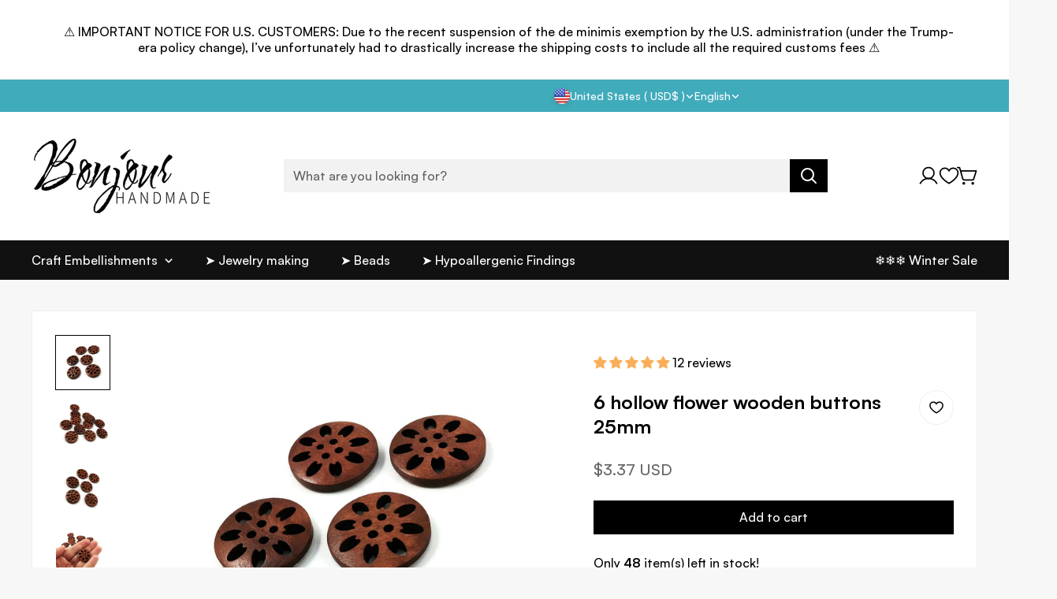

--- FILE ---
content_type: text/html; charset=utf-8
request_url: https://bonjourhandmade.com/products/6-hollow-flower-wooden-buttons-25mm
body_size: 87735
content:

<!doctype html>
<html
  class="no-js  m:overflow-hidden"
  lang="en"
  
  data-template="product"
>
  <head>
 
<meta charset="utf-8">
    <meta http-equiv="X-UA-Compatible" content="IE=edge,chrome=1">
    <meta name="viewport" content="width=device-width,initial-scale=1">
    <link rel="canonical" href="https://bonjourhandmade.com/products/6-hollow-flower-wooden-buttons-25mm">
    <meta name="theme-color" content="#000000">

    
<link rel="icon" type="image/png" href="//bonjourhandmade.com/cdn/shop/files/favicon.jpg?crop=center&height=32&v=1712971561&width=32"><title class="product">6 hollow flower wooden buttons 25mm</title><meta name="description" content="Lovely set of wooden buttons! These beautiful wooden buttons are perfect for your craft, knitting, sewing ....etc project. Nice set to add a final touch to your craft! 2 Holes.New buttons measuring approx 1&quot; (25mm in diameter). Hole size: 2mm (1/8&quot;) Thickness: 4.4mm (1/8&quot;)You will receive a set of 6."><meta property="og:site_name" content="Bonjour Handmade">
<meta property="og:url" content="https://bonjourhandmade.com/products/6-hollow-flower-wooden-buttons-25mm">
<meta property="og:title" content="6 hollow flower wooden buttons 25mm">
<meta property="og:type" content="product">
<meta property="og:description" content="Lovely set of wooden buttons! These beautiful wooden buttons are perfect for your craft, knitting, sewing ....etc project. Nice set to add a final touch to your craft! 2 Holes.New buttons measuring approx 1&quot; (25mm in diameter). Hole size: 2mm (1/8&quot;) Thickness: 4.4mm (1/8&quot;)You will receive a set of 6."><meta property="og:image" content="http://bonjourhandmade.com/cdn/shop/products/il_fullxfull.2304881066_mszl.jpg?v=1590872034">
<meta property="og:image:secure_url" content="https://bonjourhandmade.com/cdn/shop/products/il_fullxfull.2304881066_mszl.jpg?v=1590872034">
<meta property="og:image:width" content="2000">
<meta property="og:image:height" content="2000"><meta property="og:price:amount" content="3.37">
<meta property="og:price:currency" content="USD"><meta name="twitter:card" content="summary_large_image">
<meta name="twitter:title" content="6 hollow flower wooden buttons 25mm">
<meta name="twitter:description" content="Lovely set of wooden buttons! These beautiful wooden buttons are perfect for your craft, knitting, sewing ....etc project. Nice set to add a final touch to your craft! 2 Holes.New buttons measuring approx 1&quot; (25mm in diameter). Hole size: 2mm (1/8&quot;) Thickness: 4.4mm (1/8&quot;)You will receive a set of 6.">

<style>
  @font-face {  font-family: M-Heading-Font;  font-weight:700;  src: url(https://cdn.shopify.com/s/files/1/0836/6116/0721/files/Satoshi-Bold.ttf?v=1699351805);  font-display: swap;}:root {  --font-stack-header: 'M-Heading-Font';  --font-weight-header: 700;}@font-face {  font-family: M-Body-Font;  font-weight:500;  src: url(https://cdn.shopify.com/s/files/1/0836/6116/0721/files/Satoshi-Medium.ttf?v=1699351693);  font-display: swap;}@font-face {  font-family: M-Body-Font;  font-weight:700;  src: url(https://cdn.shopify.com/s/files/1/0836/6116/0721/files/Satoshi-Bold.ttf?v=1699351805);  font-display: swap;}:root {  --font-stack-body: 'M-Body-Font';  --font-weight-body: 500;;}
</style>
<style>
  html {
    font-size: calc(var(--font-base-size, 16) * 1px);
    -webkit-font-smoothing: antialiased;
    height: 100%;
    scroll-behavior: smooth;
  }
  body {
    margin: 0;
    font-family: var(--font-stack-body);
    font-weight: var(--font-weight-body);
    font-style: var(--font-style-body);
    color: rgb(var(--color-foreground));
    font-size: calc(var(--font-base-size, 16) * 1px);
    line-height: calc(var(--base-line-height) * 1px);
    background-color: rgb(var(--color-background));
    position: relative;
    min-height: 100%;
  }

  body {
    overflow-x: hidden;
  }

  html.prevent-scroll,
  html.prevent-scroll body {
    height: auto;
    overflow: hidden;
  }

  h1, .h1,
  h2, .h2,
  h3, .h3,
  h4, .h4,
  h5, .h5,
  h6, .h6 {
    font-family: var(--font-stack-header);
    font-weight: var(--font-weight-header);
    font-style: var(--font-style-header);
    color: rgb(var(--color-foreground));
    line-height: normal;
    letter-spacing: var(--header-letter-spacing);
  }
  h1, .h1 {
    font-size:calc(((var(--font-h1-mobile))/ (var(--font-base-size))) * 1rem);
    line-height: 1.278;
  }

  h2, .h2 {
    font-size:calc(((var(--font-h2-mobile))/ (var(--font-base-size))) * 1rem);
    line-height: 1.267;
  }

  h3, .h3 {
    font-size: calc(((var(--font-h3-mobile)) / (var(--font-base-size))) * 1rem);
    line-height: 1.36;
  }

  h4, .h4 {
    font-size: calc(((var(--font-h4-mobile)) / (var(--font-base-size))) * 1rem);
    line-height: 1.4;
  }

  h5, .h5 {
    font-size: calc(((var(--font-h5-mobile)) / (var(--font-base-size))) * 1rem);
    line-height: 1.5;
  }

  h6, .h6 {
    font-size: calc(((var(--font-h6-mobile)) / (var(--font-base-size))) * 1rem);
    line-height: 1.5;
  }

  @media only screen and (min-width: 768px) {
    .h1, h1{
      font-size:calc(((var(--font-h1-tablet))/ (var(--font-base-size))) * 1rem);
      line-height: 1.238;
    }
    .h2, h2{
      font-size:calc(((var(--font-h2-tablet))/ (var(--font-base-size))) * 1rem);
      line-height: 1.235;
    }
    h3, .h3 {
      font-size: calc(((var(--font-h3-tablet)) / (var(--font-base-size))) * 1rem);
      line-height: 1.36;
    }
    h4, .h4 {
      font-size: calc(((var(--font-h4-tablet)) / (var(--font-base-size))) * 1rem);
      line-height: 1.4;
    }
  }

  @media only screen and (min-width: 1280px){
    .h1, h1{
      font-size:calc(((var(--font-h1-desktop))/ (var(--font-base-size))) * 1rem);
      line-height: 1.167;
    }
    .h2, h2{
      font-size:calc(((var(--font-h2-desktop))/ (var(--font-base-size))) * 1rem);
      line-height: 1.238;
    }
    h3, .h3 {
      font-size: calc(((var(--font-h3-desktop)) / (var(--font-base-size))) * 1rem);
      line-height: 1.278;
    }
    h4, .h4 {
      font-size: calc(((var(--font-h4-desktop)) / (var(--font-base-size))) * 1rem);
      line-height: 1.333;
    }
    h5, .h5 {
      font-size: calc(((var(--font-h5-desktop)) / (var(--font-base-size))) * 1rem);
    }
    h6, .h6 {
      font-size: calc(((var(--font-h6-desktop)) / (var(--font-base-size))) * 1rem);
    }
  }
  [style*="--aspect-ratio"] {
    position: relative;
    overflow: hidden;
  }
  [style*="--aspect-ratio"]:before {
    display: block;
    width: 100%;
    content: "";
    height: 0px;
  }
  [style*="--aspect-ratio"] > *:first-child {
    top: 0;
    left: 0;
    right: 0;
    position: absolute !important;
    object-fit: cover;
    width: 100%;
    height: 100%;
  }
  [style*="--aspect-ratio"]:before {
    padding-top: calc(100% / (0.0001 + var(--aspect-ratio, 16/9)));
  }
  [style*="--aspect-ratio"] picture img {
    width: 100%;
    height: 100%;
    object-fit: cover;
  }
  @media ( max-width: 767px ) {
    [style*="--aspect-ratio"]:before {
      padding-top: calc(100% / (0.0001 + var(--aspect-ratio-mobile, var(--aspect-ratio, 16/9)) ));
    }
  }
  .swiper-wrapper {
    display: flex;
  }
  .swiper:not(.swiper-initialized) .swiper-slide {
    width: calc(100% / var(--items, 1));
    flex: 0 0 auto;
  }
  @media(max-width: 1023px) {
    .swiper:not(.swiper-initialized) .swiper-slide {
      min-width: 40vw;
      flex: 0 0 auto;
    }
  }
  @media (max-width: 767px) {
    .swiper:not(.swiper-initialized) .swiper-slide {
      min-width: 66vw;
      flex: 0 0 auto;
    }
  }

  @media (max-width: 1230px) {
    .m-show-bubble {
      --header-top-spacing-right: 26px;
    }
  }

  @media (min-width: 768px) and (max-width: 1230px) {
    .m-slider-controls--nav-outside .m-slider-controls__button {
      color: rgba(var(--text-black),1);
      background: rgba(var(--bg-white),1);
      border: 1px solid rgb(var(--color-border));
      border-radius: 9999px;
      box-shadow: 0 4px 24px #0000001f;
      transition: var(--m-duration-default, .25s) all;
    }

    .m-slider-controls--nav-outside .m-slider-controls__button svg {
      width: 16px !important;
      height: 16px !important;
    }

    .m-slider-controls--nav-outside .m-slider-controls__button svg path {
      stroke-width: 3px;
    }

    .m-slider-controls--nav-outside .m-slider-controls__button-prev {
      left: calc(var(--m-button-size)/-2 + var(--column-gap)/2) !important;
    }

    .m-slider-controls--nav-outside .m-slider-controls__button-next {
      right: calc(var(--m-button-size) / -2 + var(--column-gap) / 2) !important;
    }

    [dir="rtl"] .m-slider-controls--nav-outside .m-slider-controls__button-prev {
      left: auto !important;
      right: calc(var(--m-button-size)/-2 + var(--column-gap)/2) !important;
    }

    [dir="rtl"] .m-slider-controls--nav-outside .m-slider-controls__button-next {
      right: auto !important;
      left: calc(var(--m-button-size) / -2 + var(--column-gap) / 2) !important;
    }
  }
</style>

    

    <link href="//bonjourhandmade.com/cdn/shop/t/30/assets/theme.css?v=123930177154899283151724722724" rel="stylesheet" type="text/css" media="all" />

    
<style data-shopify>
:root,.m-color-background-1, .tippy-box[data-theme~='m-color-background-1'] {
  		--color-background: 247,247,247;
  		
  			--gradient-background: #f7f7f7;
  		
  		--color-foreground: 0,0,0;
  		--color-foreground-secondary: 102,102,102;
  		--color-button: 0,0,0;
  		--color-button-text: 255,255,255;
  		--color-outline-button: 247,247,247;
  		--color-outline-button-text: 0,0,0;
  		--color-secondary-button: 242,242,242;
  		--color-secondary-button-text: 0,0,0;
  		--color-border: 238,238,238;
  		--color-price-sale: 224,43,43;
  		--color-price-regular: 102,102,102;
  		--color-form-field: 255,255,255;
  		--color-form-field-text: 34,34,34;
  		--color-tooltip: 34,34,34;
  		--color-tooltip-text: 255,255,255;
  		--color-primary: 0,174,138;
  	}
  
.m-color-background-2, .tippy-box[data-theme~='m-color-background-2'] {
  		--color-background: 255,255,255;
  		
  			--gradient-background: #ffffff;
  		
  		--color-foreground: 0,0,0;
  		--color-foreground-secondary: 65,65,65;
  		--color-button: 0,0,0;
  		--color-button-text: 255,255,255;
  		--color-outline-button: 255,255,255;
  		--color-outline-button-text: 255,255,255;
  		--color-secondary-button: 242,242,242;
  		--color-secondary-button-text: 0,0,0;
  		--color-border: 238,238,238;
  		--color-price-sale: 224,43,43;
  		--color-price-regular: 102,102,102;
  		--color-form-field: 242,242,242;
  		--color-form-field-text: 0,0,0;
  		--color-tooltip: 0,0,0;
  		--color-tooltip-text: 255,255,255;
  		--color-primary: 250,174,90;
  	}
  
.m-color-background-3, .tippy-box[data-theme~='m-color-background-3'] {
  		--color-background: 17,17,17;
  		
  			--gradient-background: #111111;
  		
  		--color-foreground: 255,255,255;
  		--color-foreground-secondary: 238,238,238;
  		--color-button: 255,255,255;
  		--color-button-text: 0,0,0;
  		--color-outline-button: 17,17,17;
  		--color-outline-button-text: 255,255,255;
  		--color-secondary-button: 255,255,255;
  		--color-secondary-button-text: 0,0,0;
  		--color-border: 238,238,238;
  		--color-price-sale: 224,43,43;
  		--color-price-regular: 255,255,255;
  		--color-form-field: 255,255,255;
  		--color-form-field-text: 102,102,102;
  		--color-tooltip: 255,255,255;
  		--color-tooltip-text: 0,0,0;
  		--color-primary: 255,255,255;
  	}
  
.m-color-background-4, .tippy-box[data-theme~='m-color-background-4'] {
  		--color-background: 64,171,187;
  		
  			--gradient-background: #40abbb;
  		
  		--color-foreground: 255,255,255;
  		--color-foreground-secondary: 238,238,238;
  		--color-button: 255,255,255;
  		--color-button-text: 0,0,0;
  		--color-outline-button: 64,171,187;
  		--color-outline-button-text: 255,255,255;
  		--color-secondary-button: 255,255,255;
  		--color-secondary-button-text: 0,0,0;
  		--color-border: 238,238,238;
  		--color-price-sale: 224,213,43;
  		--color-price-regular: 255,255,255;
  		--color-form-field: 255,255,255;
  		--color-form-field-text: 0,0,0;
  		--color-tooltip: 0,0,0;
  		--color-tooltip-text: 255,255,255;
  		--color-primary: 34,34,34;
  	}
  
.m-color-background-5, .tippy-box[data-theme~='m-color-background-5'] {
  		--color-background: 214,99,50;
  		
  			--gradient-background: #d66332;
  		
  		--color-foreground: 255,255,255;
  		--color-foreground-secondary: 238,238,238;
  		--color-button: 255,255,255;
  		--color-button-text: 0,0,0;
  		--color-outline-button: 214,99,50;
  		--color-outline-button-text: 255,255,255;
  		--color-secondary-button: 242,242,242;
  		--color-secondary-button-text: 0,0,0;
  		--color-border: 238,238,238;
  		--color-price-sale: 224,43,43;
  		--color-price-regular: 255,255,255;
  		--color-form-field: 255,255,255;
  		--color-form-field-text: 34,34,34;
  		--color-tooltip: 34,34,34;
  		--color-tooltip-text: 255,255,255;
  		--color-primary: 255,255,255;
  	}
  
.m-color-scheme-3417e297-69ca-47eb-a501-a572ad16afc6, .tippy-box[data-theme~='m-color-scheme-3417e297-69ca-47eb-a501-a572ad16afc6'] {
  		--color-background: 62,123,194;
  		
  			--gradient-background: #3e7bc2;
  		
  		--color-foreground: 255,255,255;
  		--color-foreground-secondary: 238,238,238;
  		--color-button: 255,255,255;
  		--color-button-text: 255,255,255;
  		--color-outline-button: 62,123,194;
  		--color-outline-button-text: 255,255,255;
  		--color-secondary-button: 242,242,242;
  		--color-secondary-button-text: 0,0,0;
  		--color-border: 238,238,238;
  		--color-price-sale: 224,43,43;
  		--color-price-regular: 238,238,238;
  		--color-form-field: 255,255,255;
  		--color-form-field-text: 0,0,0;
  		--color-tooltip: 0,0,0;
  		--color-tooltip-text: 255,255,255;
  		--color-primary: 255,255,255;
  	}
  
.m-color-scheme-9c21390e-0511-452e-b0a1-6b0e8edb9611, .tippy-box[data-theme~='m-color-scheme-9c21390e-0511-452e-b0a1-6b0e8edb9611'] {
  		--color-background: 255,255,255;
  		
  			--gradient-background: #ffffff;
  		
  		--color-foreground: 0,0,0;
  		--color-foreground-secondary: 102,102,102;
  		--color-button: 255,255,255;
  		--color-button-text: 0,0,0;
  		--color-outline-button: 255,255,255;
  		--color-outline-button-text: 255,255,255;
  		--color-secondary-button: 242,242,242;
  		--color-secondary-button-text: 0,0,0;
  		--color-border: 238,238,238;
  		--color-price-sale: 224,43,43;
  		--color-price-regular: 102,102,102;
  		--color-form-field: 255,255,255;
  		--color-form-field-text: 0,0,0;
  		--color-tooltip: 0,0,0;
  		--color-tooltip-text: 255,255,255;
  		--color-primary: 0,0,0;
  	}
  
.m-color-scheme-04d06026-8992-48b2-b8bc-b839f16c3229, .tippy-box[data-theme~='m-color-scheme-04d06026-8992-48b2-b8bc-b839f16c3229'] {
  		--color-background: 226,230,229;
  		
  			--gradient-background: #e2e6e5;
  		
  		--color-foreground: 0,0,0;
  		--color-foreground-secondary: 102,102,102;
  		--color-button: 255,255,255;
  		--color-button-text: 0,0,0;
  		--color-outline-button: 226,230,229;
  		--color-outline-button-text: 0,0,0;
  		--color-secondary-button: 242,242,242;
  		--color-secondary-button-text: 0,0,0;
  		--color-border: 238,238,238;
  		--color-price-sale: 184,33,33;
  		--color-price-regular: 102,102,102;
  		--color-form-field: 255,255,255;
  		--color-form-field-text: 0,0,0;
  		--color-tooltip: 0,0,0;
  		--color-tooltip-text: 255,255,255;
  		--color-primary: 0,0,0;
  	}
  
.m-color-scheme-334000ed-bef7-4592-9d12-5a19d23071ef, .tippy-box[data-theme~='m-color-scheme-334000ed-bef7-4592-9d12-5a19d23071ef'] {
  		--color-background: 255,255,255;
  		
  			--gradient-background: #ffffff;
  		
  		--color-foreground: 0,0,0;
  		--color-foreground-secondary: 102,102,102;
  		--color-button: 0,0,0;
  		--color-button-text: 255,255,255;
  		--color-outline-button: 255,255,255;
  		--color-outline-button-text: 0,0,0;
  		--color-secondary-button: 242,242,242;
  		--color-secondary-button-text: 0,0,0;
  		--color-border: 238,238,238;
  		--color-price-sale: 224,43,43;
  		--color-price-regular: 102,102,102;
  		--color-form-field: 255,255,255;
  		--color-form-field-text: 0,0,0;
  		--color-tooltip: 0,0,0;
  		--color-tooltip-text: 255,255,255;
  		--color-primary: 0,0,0;
  	}
  
.m-color-scheme-91f2a942-8e5e-4b50-b5a4-d66e4682cb05, .tippy-box[data-theme~='m-color-scheme-91f2a942-8e5e-4b50-b5a4-d66e4682cb05'] {
  		--color-background: 250,250,250;
  		
  			--gradient-background: #fafafa;
  		
  		--color-foreground: 0,0,0;
  		--color-foreground-secondary: 102,102,102;
  		--color-button: 0,0,0;
  		--color-button-text: 255,255,255;
  		--color-outline-button: 250,250,250;
  		--color-outline-button-text: 0,0,0;
  		--color-secondary-button: 242,242,242;
  		--color-secondary-button-text: 0,0,0;
  		--color-border: 219,219,219;
  		--color-price-sale: 224,43,43;
  		--color-price-regular: 102,102,102;
  		--color-form-field: 255,255,255;
  		--color-form-field-text: 34,34,34;
  		--color-tooltip: 34,34,34;
  		--color-tooltip-text: 255,255,255;
  		--color-primary: 34,34,34;
  	}
  

  body, .m-color-background-1, .m-color-background-2, .m-color-background-3, .m-color-background-4, .m-color-background-5, .m-color-scheme-3417e297-69ca-47eb-a501-a572ad16afc6, .m-color-scheme-9c21390e-0511-452e-b0a1-6b0e8edb9611, .m-color-scheme-04d06026-8992-48b2-b8bc-b839f16c3229, .m-color-scheme-334000ed-bef7-4592-9d12-5a19d23071ef, .m-color-scheme-91f2a942-8e5e-4b50-b5a4-d66e4682cb05 {
  	color: rgb(var(--color-foreground));
  	background-color: rgb(var(--color-background));
  }:root {     /* ANIMATIONS */  	--m-duration-short: .1s;     --m-duration-default: .25s;     --m-duration-long: .5s;     --m-duration-image: .65s;     --m-duration-animate: 1s;     --m-animation-duration: 600ms;  	--m-easing: cubic-bezier(.33, 0, 0, 1);     --m-animation-fade-in-up: m-fade-in-up var(--m-animation-duration) cubic-bezier(0, 0, 0.3, 1) forwards;     --m-animation-fade-in-left: m-fade-in-left var(--m-animation-duration) cubic-bezier(0, 0, 0.3, 1) forwards;     --m-animation-fade-in-right: m-fade-in-right var(--m-animation-duration) cubic-bezier(0, 0, 0.3, 1) forwards;     --m-animation-fade-in-left-rtl: m-fade-in-left-rtl var(--m-animation-duration) cubic-bezier(0, 0, 0.3, 1) forwards;     --m-animation-fade-in-right-rtl: m-fade-in-right-rtl var(--m-animation-duration) cubic-bezier(0, 0, 0.3, 1) forwards;     --m-animation-fade-in: m-fade-in calc(var(--m-animation-duration) * 2) cubic-bezier(0, 0, 0.3, 1);     --m-animation-zoom-fade: m-zoom-fade var(--m-animation-duration) ease forwards;  	/* BODY */  	--base-line-height: 24;  	/* BUTTONS */  	--btn-letter-spacing: 0px;  	--btn-border-radius: 0px;  	--btn-border-width: 1px;  	--btn-line-height: 23px;  	  	/* INPUTS */  	--inputs-border-width: 0px;  	--inputs-radius: 0px;  	/* Notification */  	--color-success: #3a8735;  	--color-warning: #ff706b;  	--color-info: #959595;  	/* CUSTOM COLOR */  	--text-black: 0,0,0;  	--text-white: 255,255,255;  	--bg-black: 0,0,0;  	--bg-white: 255,255,255;  	--rounded-full: 9999px;  	--bg-card-placeholder: rgba(243,243,243,1);  	--arrow-select-box: url(//bonjourhandmade.com/cdn/shop/t/30/assets/ar-down.svg?v=92728264558441377851724722726);  	/* FONT SIZES */  	--font-base-size: 16;     --font-base-small-size: 14;  	--font-btn-size: 16px;  	--font-btn-weight: 500;  	--font-h1-desktop: 60;  	--font-h1-tablet: 42;  	--font-h1-mobile: 36;  	--font-h2-desktop: 42;  	--font-h2-tablet: 33;  	--font-h2-mobile: 29;  	--font-h3-desktop: 36;  	--font-h3-tablet: 28;  	--font-h3-mobile: 25;  	--font-h4-desktop: 24;  	--font-h4-tablet: 19;  	--font-h4-mobile: 19;  	--font-h5-desktop: 18;  	--font-h5-mobile: 16;  	--font-h6-desktop: 16;  	--font-h6-mobile: 16;  	--header-letter-spacing: 0px;     --arrow-down-url: url(//bonjourhandmade.com/cdn/shop/t/30/assets/arrow-down.svg?v=157552497485556416461724722724);     --arrow-down-white-url: url(//bonjourhandmade.com/cdn/shop/t/30/assets/arrow-down-white.svg?v=70535736727834135531724722726);     --product-title-line-clamp: 2;  	/* LAYOUT */  	--page-width: 1230px;  	/* BADGES */  	--badge-radius: 0px;     /* Corner radius */     --boxed-radius: 0px;     --product-card-corner-radius: 0px;     --collection-card-corner-radius: 0px;     --article-card-corner-radius: 0px;     --corner-radius: 0px;  }
</style><link rel="stylesheet" href="//bonjourhandmade.com/cdn/shop/t/30/assets/search.css?v=167506006004372275461724722724" media="print" onload="this.media='all'">
<link rel="stylesheet" href="//bonjourhandmade.com/cdn/shop/t/30/assets/cart.css?v=126665462305980381111724722725" media="print" onload="this.media='all'">

<noscript><link href="//bonjourhandmade.com/cdn/shop/t/30/assets/search.css?v=167506006004372275461724722724" rel="stylesheet" type="text/css" media="all" /></noscript>
<noscript><link href="//bonjourhandmade.com/cdn/shop/t/30/assets/cart.css?v=126665462305980381111724722725" rel="stylesheet" type="text/css" media="all" /></noscript><link href="//bonjourhandmade.com/cdn/shop/t/30/assets/vendor.css?v=3901215515505418141724722724" rel="stylesheet" type="text/css" media="all" /><link rel="stylesheet" href="//bonjourhandmade.com/cdn/shop/t/30/assets/custom-style.css?v=17041353022878122931733795403" media="print" onload="this.media='all'">
<link rel="stylesheet" href="//bonjourhandmade.com/cdn/shop/t/30/assets/custom.css?v=184434839040430002591724722763" media="print" onload="this.media='all'">
<noscript><link href="//bonjourhandmade.com/cdn/shop/t/30/assets/custom-style.css?v=17041353022878122931733795403" rel="stylesheet" type="text/css" media="all" /></noscript>
<noscript><link href="//bonjourhandmade.com/cdn/shop/t/30/assets/custom.css?v=184434839040430002591724722763" rel="stylesheet" type="text/css" media="all" /></noscript>




<script src="//bonjourhandmade.com/cdn/shop/t/30/assets/product-list.js?v=74229866509311101841724722726" defer="defer"></script>



    <script src="//bonjourhandmade.com/cdn/shop/t/30/assets/vendor.js?v=23684349821727013211724722725" defer="defer"></script>
    <script src="//bonjourhandmade.com/cdn/shop/t/30/assets/theme.js?v=99650139581118392241724722725" defer="defer"></script><script src="//bonjourhandmade.com/cdn/shop/t/30/assets/animations.js?v=52284847698904486131724722725" defer="defer"></script><script>window.performance && window.performance.mark && window.performance.mark('shopify.content_for_header.start');</script><meta name="google-site-verification" content="lN-8uajWvC_B-BP10d1Iaiey-jUKe0vfSCwI1cyB1tY">
<meta name="facebook-domain-verification" content="5nhupcdbjh7p9108wkssg2oouenp7q">
<meta id="shopify-digital-wallet" name="shopify-digital-wallet" content="/7609286733/digital_wallets/dialog">
<meta name="shopify-checkout-api-token" content="116598ff981264125f6b37753d0b665e">
<meta id="in-context-paypal-metadata" data-shop-id="7609286733" data-venmo-supported="false" data-environment="production" data-locale="en_US" data-paypal-v4="true" data-currency="USD">
<link rel="alternate" hreflang="x-default" href="https://bonjourhandmade.ca/products/6-hollow-flower-wooden-buttons-25mm">
<link rel="alternate" hreflang="en" href="https://bonjourhandmade.ca/products/6-hollow-flower-wooden-buttons-25mm">
<link rel="alternate" hreflang="fr" href="https://bonjourhandmade.ca/fr/products/6-hollow-flower-wooden-buttons-25mm">
<link rel="alternate" hreflang="en-US" href="https://bonjourhandmade.com/products/6-hollow-flower-wooden-buttons-25mm">
<link rel="alternate" hreflang="fr-US" href="https://bonjourhandmade.com/fr/products/6-hollow-flower-wooden-buttons-25mm">
<link rel="alternate" hreflang="en-GB" href="https://bonjourhandmade.com/products/6-hollow-flower-wooden-buttons-25mm">
<link rel="alternate" hreflang="fr-GB" href="https://bonjourhandmade.com/fr/products/6-hollow-flower-wooden-buttons-25mm">
<link rel="alternate" hreflang="en-AU" href="https://bonjourhandmade.com/products/6-hollow-flower-wooden-buttons-25mm">
<link rel="alternate" hreflang="fr-AU" href="https://bonjourhandmade.com/fr/products/6-hollow-flower-wooden-buttons-25mm">
<link rel="alternate" hreflang="en-NZ" href="https://bonjourhandmade.com/products/6-hollow-flower-wooden-buttons-25mm">
<link rel="alternate" hreflang="fr-NZ" href="https://bonjourhandmade.com/fr/products/6-hollow-flower-wooden-buttons-25mm">
<link rel="alternate" type="application/json+oembed" href="https://bonjourhandmade.com/products/6-hollow-flower-wooden-buttons-25mm.oembed">
<script async="async" src="/checkouts/internal/preloads.js?locale=en-US"></script>
<link rel="preconnect" href="https://shop.app" crossorigin="anonymous">
<script async="async" src="https://shop.app/checkouts/internal/preloads.js?locale=en-US&shop_id=7609286733" crossorigin="anonymous"></script>
<script id="apple-pay-shop-capabilities" type="application/json">{"shopId":7609286733,"countryCode":"CA","currencyCode":"USD","merchantCapabilities":["supports3DS"],"merchantId":"gid:\/\/shopify\/Shop\/7609286733","merchantName":"Bonjour Handmade","requiredBillingContactFields":["postalAddress","email"],"requiredShippingContactFields":["postalAddress","email"],"shippingType":"shipping","supportedNetworks":["visa","masterCard","amex","discover","interac","jcb"],"total":{"type":"pending","label":"Bonjour Handmade","amount":"1.00"},"shopifyPaymentsEnabled":true,"supportsSubscriptions":true}</script>
<script id="shopify-features" type="application/json">{"accessToken":"116598ff981264125f6b37753d0b665e","betas":["rich-media-storefront-analytics"],"domain":"bonjourhandmade.com","predictiveSearch":true,"shopId":7609286733,"locale":"en"}</script>
<script>var Shopify = Shopify || {};
Shopify.shop = "bonjour-handmade.myshopify.com";
Shopify.locale = "en";
Shopify.currency = {"active":"USD","rate":"0.73963464"};
Shopify.country = "US";
Shopify.theme = {"name":"MEGAMOG v1.2.0 (08\/27) - Copy of MEGAMOG v1.1.0 (0","id":144460349689,"schema_name":"Megamog","schema_version":"1.2.0","theme_store_id":null,"role":"main"};
Shopify.theme.handle = "null";
Shopify.theme.style = {"id":null,"handle":null};
Shopify.cdnHost = "bonjourhandmade.com/cdn";
Shopify.routes = Shopify.routes || {};
Shopify.routes.root = "/";</script>
<script type="module">!function(o){(o.Shopify=o.Shopify||{}).modules=!0}(window);</script>
<script>!function(o){function n(){var o=[];function n(){o.push(Array.prototype.slice.apply(arguments))}return n.q=o,n}var t=o.Shopify=o.Shopify||{};t.loadFeatures=n(),t.autoloadFeatures=n()}(window);</script>
<script>
  window.ShopifyPay = window.ShopifyPay || {};
  window.ShopifyPay.apiHost = "shop.app\/pay";
  window.ShopifyPay.redirectState = null;
</script>
<script id="shop-js-analytics" type="application/json">{"pageType":"product"}</script>
<script defer="defer" async type="module" src="//bonjourhandmade.com/cdn/shopifycloud/shop-js/modules/v2/client.init-shop-cart-sync_BT-GjEfc.en.esm.js"></script>
<script defer="defer" async type="module" src="//bonjourhandmade.com/cdn/shopifycloud/shop-js/modules/v2/chunk.common_D58fp_Oc.esm.js"></script>
<script defer="defer" async type="module" src="//bonjourhandmade.com/cdn/shopifycloud/shop-js/modules/v2/chunk.modal_xMitdFEc.esm.js"></script>
<script type="module">
  await import("//bonjourhandmade.com/cdn/shopifycloud/shop-js/modules/v2/client.init-shop-cart-sync_BT-GjEfc.en.esm.js");
await import("//bonjourhandmade.com/cdn/shopifycloud/shop-js/modules/v2/chunk.common_D58fp_Oc.esm.js");
await import("//bonjourhandmade.com/cdn/shopifycloud/shop-js/modules/v2/chunk.modal_xMitdFEc.esm.js");

  window.Shopify.SignInWithShop?.initShopCartSync?.({"fedCMEnabled":true,"windoidEnabled":true});

</script>
<script>
  window.Shopify = window.Shopify || {};
  if (!window.Shopify.featureAssets) window.Shopify.featureAssets = {};
  window.Shopify.featureAssets['shop-js'] = {"shop-cart-sync":["modules/v2/client.shop-cart-sync_DZOKe7Ll.en.esm.js","modules/v2/chunk.common_D58fp_Oc.esm.js","modules/v2/chunk.modal_xMitdFEc.esm.js"],"init-fed-cm":["modules/v2/client.init-fed-cm_B6oLuCjv.en.esm.js","modules/v2/chunk.common_D58fp_Oc.esm.js","modules/v2/chunk.modal_xMitdFEc.esm.js"],"shop-cash-offers":["modules/v2/client.shop-cash-offers_D2sdYoxE.en.esm.js","modules/v2/chunk.common_D58fp_Oc.esm.js","modules/v2/chunk.modal_xMitdFEc.esm.js"],"shop-login-button":["modules/v2/client.shop-login-button_QeVjl5Y3.en.esm.js","modules/v2/chunk.common_D58fp_Oc.esm.js","modules/v2/chunk.modal_xMitdFEc.esm.js"],"pay-button":["modules/v2/client.pay-button_DXTOsIq6.en.esm.js","modules/v2/chunk.common_D58fp_Oc.esm.js","modules/v2/chunk.modal_xMitdFEc.esm.js"],"shop-button":["modules/v2/client.shop-button_DQZHx9pm.en.esm.js","modules/v2/chunk.common_D58fp_Oc.esm.js","modules/v2/chunk.modal_xMitdFEc.esm.js"],"avatar":["modules/v2/client.avatar_BTnouDA3.en.esm.js"],"init-windoid":["modules/v2/client.init-windoid_CR1B-cfM.en.esm.js","modules/v2/chunk.common_D58fp_Oc.esm.js","modules/v2/chunk.modal_xMitdFEc.esm.js"],"init-shop-for-new-customer-accounts":["modules/v2/client.init-shop-for-new-customer-accounts_C_vY_xzh.en.esm.js","modules/v2/client.shop-login-button_QeVjl5Y3.en.esm.js","modules/v2/chunk.common_D58fp_Oc.esm.js","modules/v2/chunk.modal_xMitdFEc.esm.js"],"init-shop-email-lookup-coordinator":["modules/v2/client.init-shop-email-lookup-coordinator_BI7n9ZSv.en.esm.js","modules/v2/chunk.common_D58fp_Oc.esm.js","modules/v2/chunk.modal_xMitdFEc.esm.js"],"init-shop-cart-sync":["modules/v2/client.init-shop-cart-sync_BT-GjEfc.en.esm.js","modules/v2/chunk.common_D58fp_Oc.esm.js","modules/v2/chunk.modal_xMitdFEc.esm.js"],"shop-toast-manager":["modules/v2/client.shop-toast-manager_DiYdP3xc.en.esm.js","modules/v2/chunk.common_D58fp_Oc.esm.js","modules/v2/chunk.modal_xMitdFEc.esm.js"],"init-customer-accounts":["modules/v2/client.init-customer-accounts_D9ZNqS-Q.en.esm.js","modules/v2/client.shop-login-button_QeVjl5Y3.en.esm.js","modules/v2/chunk.common_D58fp_Oc.esm.js","modules/v2/chunk.modal_xMitdFEc.esm.js"],"init-customer-accounts-sign-up":["modules/v2/client.init-customer-accounts-sign-up_iGw4briv.en.esm.js","modules/v2/client.shop-login-button_QeVjl5Y3.en.esm.js","modules/v2/chunk.common_D58fp_Oc.esm.js","modules/v2/chunk.modal_xMitdFEc.esm.js"],"shop-follow-button":["modules/v2/client.shop-follow-button_CqMgW2wH.en.esm.js","modules/v2/chunk.common_D58fp_Oc.esm.js","modules/v2/chunk.modal_xMitdFEc.esm.js"],"checkout-modal":["modules/v2/client.checkout-modal_xHeaAweL.en.esm.js","modules/v2/chunk.common_D58fp_Oc.esm.js","modules/v2/chunk.modal_xMitdFEc.esm.js"],"shop-login":["modules/v2/client.shop-login_D91U-Q7h.en.esm.js","modules/v2/chunk.common_D58fp_Oc.esm.js","modules/v2/chunk.modal_xMitdFEc.esm.js"],"lead-capture":["modules/v2/client.lead-capture_BJmE1dJe.en.esm.js","modules/v2/chunk.common_D58fp_Oc.esm.js","modules/v2/chunk.modal_xMitdFEc.esm.js"],"payment-terms":["modules/v2/client.payment-terms_Ci9AEqFq.en.esm.js","modules/v2/chunk.common_D58fp_Oc.esm.js","modules/v2/chunk.modal_xMitdFEc.esm.js"]};
</script>
<script>(function() {
  var isLoaded = false;
  function asyncLoad() {
    if (isLoaded) return;
    isLoaded = true;
    var urls = ["\/\/cdn.shopify.com\/proxy\/405c4c0e0ae2d39b57dd7019e7b7c0cdd57e23fb90088746d4fa0cf5b436c26f\/static.cdn.printful.com\/static\/js\/external\/shopify-product-customizer.js?v=0.28\u0026shop=bonjour-handmade.myshopify.com\u0026sp-cache-control=cHVibGljLCBtYXgtYWdlPTkwMA","https:\/\/dashboard.mailerlite.com\/shopify\/10300\/743215?shop=bonjour-handmade.myshopify.com","https:\/\/gallery.bestfreecdn.com\/storage\/js\/gallery-7609286733.js?ver=4\u0026shop=bonjour-handmade.myshopify.com","https:\/\/gallery.bestfreecdn.com\/storage\/js\/gallery-7609286733.js?ver=4\u0026shop=bonjour-handmade.myshopify.com","https:\/\/gallery.bestfreecdn.com\/storage\/js\/gallery-7609286733.js?ver=4\u0026shop=bonjour-handmade.myshopify.com"];
    for (var i = 0; i < urls.length; i++) {
      var s = document.createElement('script');
      s.type = 'text/javascript';
      s.async = true;
      s.src = urls[i];
      var x = document.getElementsByTagName('script')[0];
      x.parentNode.insertBefore(s, x);
    }
  };
  if(window.attachEvent) {
    window.attachEvent('onload', asyncLoad);
  } else {
    window.addEventListener('load', asyncLoad, false);
  }
})();</script>
<script id="__st">var __st={"a":7609286733,"offset":-18000,"reqid":"73647cd2-98e7-44b9-b49e-44ce2360596e-1769152629","pageurl":"bonjourhandmade.com\/products\/6-hollow-flower-wooden-buttons-25mm","u":"bff37ff907e3","p":"product","rtyp":"product","rid":4661684076621};</script>
<script>window.ShopifyPaypalV4VisibilityTracking = true;</script>
<script id="captcha-bootstrap">!function(){'use strict';const t='contact',e='account',n='new_comment',o=[[t,t],['blogs',n],['comments',n],[t,'customer']],c=[[e,'customer_login'],[e,'guest_login'],[e,'recover_customer_password'],[e,'create_customer']],r=t=>t.map((([t,e])=>`form[action*='/${t}']:not([data-nocaptcha='true']) input[name='form_type'][value='${e}']`)).join(','),a=t=>()=>t?[...document.querySelectorAll(t)].map((t=>t.form)):[];function s(){const t=[...o],e=r(t);return a(e)}const i='password',u='form_key',d=['recaptcha-v3-token','g-recaptcha-response','h-captcha-response',i],f=()=>{try{return window.sessionStorage}catch{return}},m='__shopify_v',_=t=>t.elements[u];function p(t,e,n=!1){try{const o=window.sessionStorage,c=JSON.parse(o.getItem(e)),{data:r}=function(t){const{data:e,action:n}=t;return t[m]||n?{data:e,action:n}:{data:t,action:n}}(c);for(const[e,n]of Object.entries(r))t.elements[e]&&(t.elements[e].value=n);n&&o.removeItem(e)}catch(o){console.error('form repopulation failed',{error:o})}}const l='form_type',E='cptcha';function T(t){t.dataset[E]=!0}const w=window,h=w.document,L='Shopify',v='ce_forms',y='captcha';let A=!1;((t,e)=>{const n=(g='f06e6c50-85a8-45c8-87d0-21a2b65856fe',I='https://cdn.shopify.com/shopifycloud/storefront-forms-hcaptcha/ce_storefront_forms_captcha_hcaptcha.v1.5.2.iife.js',D={infoText:'Protected by hCaptcha',privacyText:'Privacy',termsText:'Terms'},(t,e,n)=>{const o=w[L][v],c=o.bindForm;if(c)return c(t,g,e,D).then(n);var r;o.q.push([[t,g,e,D],n]),r=I,A||(h.body.append(Object.assign(h.createElement('script'),{id:'captcha-provider',async:!0,src:r})),A=!0)});var g,I,D;w[L]=w[L]||{},w[L][v]=w[L][v]||{},w[L][v].q=[],w[L][y]=w[L][y]||{},w[L][y].protect=function(t,e){n(t,void 0,e),T(t)},Object.freeze(w[L][y]),function(t,e,n,w,h,L){const[v,y,A,g]=function(t,e,n){const i=e?o:[],u=t?c:[],d=[...i,...u],f=r(d),m=r(i),_=r(d.filter((([t,e])=>n.includes(e))));return[a(f),a(m),a(_),s()]}(w,h,L),I=t=>{const e=t.target;return e instanceof HTMLFormElement?e:e&&e.form},D=t=>v().includes(t);t.addEventListener('submit',(t=>{const e=I(t);if(!e)return;const n=D(e)&&!e.dataset.hcaptchaBound&&!e.dataset.recaptchaBound,o=_(e),c=g().includes(e)&&(!o||!o.value);(n||c)&&t.preventDefault(),c&&!n&&(function(t){try{if(!f())return;!function(t){const e=f();if(!e)return;const n=_(t);if(!n)return;const o=n.value;o&&e.removeItem(o)}(t);const e=Array.from(Array(32),(()=>Math.random().toString(36)[2])).join('');!function(t,e){_(t)||t.append(Object.assign(document.createElement('input'),{type:'hidden',name:u})),t.elements[u].value=e}(t,e),function(t,e){const n=f();if(!n)return;const o=[...t.querySelectorAll(`input[type='${i}']`)].map((({name:t})=>t)),c=[...d,...o],r={};for(const[a,s]of new FormData(t).entries())c.includes(a)||(r[a]=s);n.setItem(e,JSON.stringify({[m]:1,action:t.action,data:r}))}(t,e)}catch(e){console.error('failed to persist form',e)}}(e),e.submit())}));const S=(t,e)=>{t&&!t.dataset[E]&&(n(t,e.some((e=>e===t))),T(t))};for(const o of['focusin','change'])t.addEventListener(o,(t=>{const e=I(t);D(e)&&S(e,y())}));const B=e.get('form_key'),M=e.get(l),P=B&&M;t.addEventListener('DOMContentLoaded',(()=>{const t=y();if(P)for(const e of t)e.elements[l].value===M&&p(e,B);[...new Set([...A(),...v().filter((t=>'true'===t.dataset.shopifyCaptcha))])].forEach((e=>S(e,t)))}))}(h,new URLSearchParams(w.location.search),n,t,e,['guest_login'])})(!0,!0)}();</script>
<script integrity="sha256-4kQ18oKyAcykRKYeNunJcIwy7WH5gtpwJnB7kiuLZ1E=" data-source-attribution="shopify.loadfeatures" defer="defer" src="//bonjourhandmade.com/cdn/shopifycloud/storefront/assets/storefront/load_feature-a0a9edcb.js" crossorigin="anonymous"></script>
<script crossorigin="anonymous" defer="defer" src="//bonjourhandmade.com/cdn/shopifycloud/storefront/assets/shopify_pay/storefront-65b4c6d7.js?v=20250812"></script>
<script data-source-attribution="shopify.dynamic_checkout.dynamic.init">var Shopify=Shopify||{};Shopify.PaymentButton=Shopify.PaymentButton||{isStorefrontPortableWallets:!0,init:function(){window.Shopify.PaymentButton.init=function(){};var t=document.createElement("script");t.src="https://bonjourhandmade.com/cdn/shopifycloud/portable-wallets/latest/portable-wallets.en.js",t.type="module",document.head.appendChild(t)}};
</script>
<script data-source-attribution="shopify.dynamic_checkout.buyer_consent">
  function portableWalletsHideBuyerConsent(e){var t=document.getElementById("shopify-buyer-consent"),n=document.getElementById("shopify-subscription-policy-button");t&&n&&(t.classList.add("hidden"),t.setAttribute("aria-hidden","true"),n.removeEventListener("click",e))}function portableWalletsShowBuyerConsent(e){var t=document.getElementById("shopify-buyer-consent"),n=document.getElementById("shopify-subscription-policy-button");t&&n&&(t.classList.remove("hidden"),t.removeAttribute("aria-hidden"),n.addEventListener("click",e))}window.Shopify?.PaymentButton&&(window.Shopify.PaymentButton.hideBuyerConsent=portableWalletsHideBuyerConsent,window.Shopify.PaymentButton.showBuyerConsent=portableWalletsShowBuyerConsent);
</script>
<script data-source-attribution="shopify.dynamic_checkout.cart.bootstrap">document.addEventListener("DOMContentLoaded",(function(){function t(){return document.querySelector("shopify-accelerated-checkout-cart, shopify-accelerated-checkout")}if(t())Shopify.PaymentButton.init();else{new MutationObserver((function(e,n){t()&&(Shopify.PaymentButton.init(),n.disconnect())})).observe(document.body,{childList:!0,subtree:!0})}}));
</script>
<script id='scb4127' type='text/javascript' async='' src='https://bonjourhandmade.com/cdn/shopifycloud/privacy-banner/storefront-banner.js'></script><link id="shopify-accelerated-checkout-styles" rel="stylesheet" media="screen" href="https://bonjourhandmade.com/cdn/shopifycloud/portable-wallets/latest/accelerated-checkout-backwards-compat.css" crossorigin="anonymous">
<style id="shopify-accelerated-checkout-cart">
        #shopify-buyer-consent {
  margin-top: 1em;
  display: inline-block;
  width: 100%;
}

#shopify-buyer-consent.hidden {
  display: none;
}

#shopify-subscription-policy-button {
  background: none;
  border: none;
  padding: 0;
  text-decoration: underline;
  font-size: inherit;
  cursor: pointer;
}

#shopify-subscription-policy-button::before {
  box-shadow: none;
}

      </style>
<script id="sections-script" data-sections="header" defer="defer" src="//bonjourhandmade.com/cdn/shop/t/30/compiled_assets/scripts.js?v=8533"></script>
<script>window.performance && window.performance.mark && window.performance.mark('shopify.content_for_header.end');</script>

    <script>window.MinimogTheme = {};window.MinimogTheme.version = '3.5.0';window.MinimogTheme.storeURL = "bonjourhandmade.ca";window.MinimogLibs = {};window.MinimogStrings = {  addToCart: "Add to cart",  soldOut: "Sold Out",  unavailable: "Unavailable",  inStock: "In Stock",  checkout: "Check out",  viewCart: "View Cart",  cartRemove: "Remove",  zipcodeValidate: "Zip code can\u0026#39;t be blank",  noShippingRate: "There are no shipping rates for your address.",  shippingRatesResult: "We found {{count}} shipping rate(s) for your address",  recommendTitle: "Recommendation for you",  shipping: "Shipping",  add: "Add",  itemAdded: "Product added to cart successfully",  requiredField: "Please fill all the required fields(*) before Add To Cart!",  hours: "hours",  mins: "mins",  outOfStock: "Out of stock",  sold: "Sold",  available: "Available",  preorder: "Pre-order",  sold_out_items_message: "The product is already sold out.",  unitPrice: "Unit price",  unitPriceSeparator: "per",  cartError: "There was an error while updating your cart. Please try again.",  quantityError: "Not enough items available. Only [quantity] left.",};window.MinimogThemeStyles = {  product: "https://bonjourhandmade.com/cdn/shop/t/30/assets/product.css?v=110897685958512934961724722725"};window.MinimogThemeScripts = {  productModel: "https://bonjourhandmade.com/cdn/shop/t/30/assets/product-model.js?v=74883181231862109891724722725",  productMedia: "https://bonjourhandmade.com/cdn/shop/t/30/assets/product-media.js?v=177984917991668175961724722724",  variantsPicker: "https://bonjourhandmade.com/cdn/shop/t/30/assets/variant-picker.js?v=125944483717640190741724722725",  instagram: "https://bonjourhandmade.com/cdn/shop/t/30/assets/instagram.js?v=47235404187736409251724722726"};window.MinimogSettings = {  design_mode: false,  requestPath: "\/products\/6-hollow-flower-wooden-buttons-25mm",  template: "product",  templateName: "product",productHandle: "6-hollow-flower-wooden-buttons-25mm",    productId: 4661684076621,currency_code: "CAD",  money_format: "${{amount}} USD",  base_url: window.location.origin + Shopify.routes.root,  money_with_currency_format: "${{amount}} USD","filter_color1.png":"\/\/bonjourhandmade.com\/cdn\/shop\/t\/30\/assets\/filter_color1.png?v=132674533535942562511724722831","filter_color1":"Gold","filter_color2.png":"\/\/bonjourhandmade.com\/cdn\/shop\/t\/30\/assets\/filter_color2.png?v=35964338760021495851724722833","filter_color2":"Stainless steel","filter_color3.png":"\/\/bonjourhandmade.com\/cdn\/shop\/t\/30\/assets\/filter_color3.png?v=109764308168684021751724722834","filter_color3":"Bronze","filter_color4.png":"\/\/bonjourhandmade.com\/cdn\/shop\/t\/30\/assets\/filter_color4.png?v=105792177075559729101724722834","filter_color4":"Gunmetal","filter_color5.png":"\/\/bonjourhandmade.com\/cdn\/shop\/t\/30\/assets\/filter_color5.png?v=61571441110502674301724722834","filter_color5":"Rose gold","filter_color6.png":"\/\/bonjourhandmade.com\/cdn\/shop\/t\/30\/assets\/filter_color6.png?v=115543504052144717781724722835","filter_color6":"Copper","filter_color7.png":"\/\/bonjourhandmade.com\/cdn\/shop\/t\/30\/assets\/filter_color7.png?v=135838816332827353921724722835","filter_color7":"Silver","filter_color8.png":"\/\/bonjourhandmade.com\/cdn\/shop\/t\/30\/assets\/filter_color8.png?v=82159335500117150611724722836","filter_color8":"Platinum","filter_color9.png":"\/\/bonjourhandmade.com\/cdn\/shop\/t\/30\/assets\/filter_color9.png?v=46489176545132464451724722837","filter_color9":"Rainbow","filter_color10.png":"\/\/bonjourhandmade.com\/cdn\/shop\/t\/30\/assets\/filter_color10.png?v=25417655340060532801724722832","filter_color10":"Clear","filter_color11.png":"\/\/bonjourhandmade.com\/cdn\/shop\/t\/30\/assets\/filter_color11.png?v=58122365478532594861724722833","filter_color11":"Light gold","filter_color12.png":"\/\/bonjourhandmade.com\/cdn\/shop\/t\/30\/assets\/filter_color12.png?v=81926819579253706061733106822","filter_color12":"Gold (real 18k gold plated)","filter_color13.png":"\/\/bonjourhandmade.com\/cdn\/shop\/t\/30\/assets\/filter_color13.png?v=149790052328500569141735048928","filter_color13":"Mixed Metals","filter_color14.png":"\/\/bonjourhandmade.com\/cdn\/shop\/t\/30\/assets\/filter_color14.png?v=115457437064154795641758910285","filter_color14":"Acier inoxydable","filter_color15.png":"\/\/bonjourhandmade.com\/cdn\/shop\/t\/30\/assets\/filter_color15.png?v=81926819579253706061758910286","filter_color15":"Or",theme: {    id: 144460349689,    name: "MEGAMOG v1.2.0 (08\/27) - Copy of MEGAMOG v1.1.0 (0",    role: "main",    version: "3.0.1",    online_store_version: "2.0",    preview_url: "https://bonjourhandmade.ca?preview_theme_id=144460349689",  },  shop_domain: "https:\/\/bonjourhandmade.ca",  shop_locale: {    published: [{"shop_locale":{"locale":"en","enabled":true,"primary":true,"published":true}},{"shop_locale":{"locale":"fr","enabled":true,"primary":false,"published":true}}],    current: "en",    primary: "en",  },  routes: {    root: "\/",    cart: "\/cart",    product_recommendations_url: "\/recommendations\/products",    cart_add_url: '/cart/add',    cart_change_url: '/cart/change',    cart_update_url: '/cart/update',    predictive_search_url: '/search/suggest',    search_url: '/search'  },  hide_unavailable_product_options: true,  pcard_image_ratio: "1\/1",  cookie_consent_allow: "Allow Cookies",  cookie_consent_message: "This website uses cookies to ensure you get the best experience on our website.",  cookie_consent_placement: "bottom-left",  cookie_consent_learnmore_link: "https:\/\/www.cookiesandyou.com\/",  cookie_consent_learnmore: "Learn more",  cookie_consent_theme: "white",  cookie_consent_decline: "Decline",  show_cookie_consent: true,  product_colors: "red: #ff0041,\nyellow: #FDDA76,\nblack: #000000,\nblack band: #000000,\nblue: #8DB4D2,\ngreen: #426e4c,\npurple: #B19CD9,\nsilver: #EEEEEF,\nwhite: #FFFFFF,\nbrown: #836953,\nlight brown: #B5651D,\ndark turquoise: #23cddc,\norange: #FFB347,\ntan: #E9D1BF,\nviolet: #B490B0,\npink: #FFD1DC,\ngrey: #E0E0E0,\nsky: #96BDC6,\npale leaf: #CCD4BF,\nlight blue: #b1c5d4,\ndark grey: #aca69f,\nbeige: #EBE6DB,\nbeige band: #EED9C4,\ndark blue: #063e66,\ncream: #FFFFCC,\nlight pink: #FBCFCD,\nmint: #bedce3,\ndark gray: #3A3B3C,\nrosy brown: #c4a287,\nlight grey:#D3D3D3,\ncopper: #B87333,\nrose gold: #ECC5C0,\nnight blue: #151B54,\ncoral: #FF7F50,\nlight purple: #C6AEC7,\ndark brown: #5d4033,\ndark green: #023020,\ngolden yellow: #f8ba04,\nmatte blue: #013d75,\nnatural: #dcba92,\nash brown: #9b6743,\nbrass: #dabb6b,\ncaper green: #636550,\ncharcoal: #35434d,\ndark wheat: #916f4c,\ndeep blue: #1a4975,\ndeep purple: #35013d,\ndeep sea blue: #123456,\nflamingo pink: #fdc9d6,\nglacier white: #84b5c8,\ngrass green: #469d17,\nheathered spruce: #628fb9,\nivory: #f8f4e8,\njade green: #0da672,\nlight gray: #d4d4d4,\nluxe silver:: #b8b8b8,\nphantom black: #2d3134,\nplatinum: #E5E4E2,\nsage green: #B2AC88,\nsea: #006994,\nsea glass: #95e1c8,\nsky blue: #87CEEB,\nspace black: #333334,\nspace gray: #717378,\nstone blue: #809ca7,\ntriple black: #000000,\nolive green: #aaae96,\ngray green: #69756b,\nindigo: #393e4a,\ngreen smoke: #636f65,\nmermaid: #431c53,\ngolden pink: #9b4466,\ngolden moss: #a6b66a,\ndark teal: #002626,\nburnt sienna: #642221,\nfushia: #CC397B",  use_ajax_atc: true,  discount_code_enable: true,  enable_cart_drawer: true,  pcard_show_lowest_prices: false,  date_now: "2026\/01\/23  2:17:00-0500 (EST)",  foxKitBaseUrl: "foxkit.app"};</script>

<script>
  function __setSwatchesOptions() {
    try {
      MinimogSettings._colorSwatches = []
      MinimogSettings._imageSwatches = []
  
      MinimogSettings.product_colors
        .split(',').filter(Boolean)
        .forEach(colorSwatch => {
          const [key, value] = colorSwatch.split(':')
          MinimogSettings._colorSwatches.push({
            key: key.trim().toLowerCase(),
            value: value && value.trim() || ''
          })
        })
  
      Object.keys(MinimogSettings).forEach(key => {
        if (key.includes('filter_color') && !key.includes('.png')) {
          if (MinimogSettings[`${key}.png`]) {
            MinimogSettings._imageSwatches.push({
              key: MinimogSettings[key].toLowerCase(),
              value: MinimogSettings[`${key}.png`]
            })
          }
        }
      })
    } catch (e) {
      console.error('Failed to convert color/image swatch structure!', e)
    }
  }

  __setSwatchesOptions();
</script>

    <script>
      document.documentElement.className = document.documentElement.className.replace('no-js', 'js');
      if (Shopify.designMode) {
        document.documentElement.classList.add('shopify-design-mode');
      }
    </script>
  <!-- BEGIN app block: shopify://apps/foxkit-sales-boost/blocks/foxkit-theme-helper/13f41957-6b79-47c1-99a2-e52431f06fff -->
<style data-shopify>
  
  :root {
  	--foxkit-border-radius-btn: 4px;
  	--foxkit-height-btn: 45px;
  	--foxkit-btn-primary-bg: #212121;
  	--foxkit-btn-primary-text: #FFFFFF;
  	--foxkit-btn-primary-hover-bg: #000000;
  	--foxkit-btn-primary-hover-text: #FFFFFF;
  	--foxkit-btn-secondary-bg: #FFFFFF;
  	--foxkit-btn-secondary-text: #000000;
  	--foxkit-btn-secondary-hover-bg: #000000;
  	--foxkit-btn-secondary-hover-text: #FFFFFF;
  	--foxkit-text-color: #666666;
  	--foxkit-heading-text-color: #000000;
  	--foxkit-prices-color: #000000;
  	--foxkit-badge-color: #DA3F3F;
  	--foxkit-border-color: #ebebeb;
  }
  
  .foxkit-critical-hidden {
  	display: none !important;
  }
</style>
<script>
   var ShopifyRootUrl = "\/";
   var _useRootBaseUrl = null
   window.FoxKitThemeHelperEnabled = true;
   window.FoxKitPlugins = window.FoxKitPlugins || {}
   window.FoxKitStrings = window.FoxKitStrings || {}
   window.FoxKitAssets = window.FoxKitAssets || {}
   window.FoxKitModules = window.FoxKitModules || {}
   window.FoxKitSettings = {
     discountPrefix: "FX",
     showWaterMark: null,
     multipleLanguages: false,
     primaryLocale: true,
     combineWithProductDiscounts: false,
     enableAjaxAtc: true,
     discountApplyBy: "shopify_functions",
     foxKitBaseUrl: "foxkit.app",
     shopDomain: "https:\/\/bonjourhandmade.ca",
     baseUrl: _useRootBaseUrl ? "/" : ShopifyRootUrl.endsWith('/') ? ShopifyRootUrl : ShopifyRootUrl + '/',
     currencyCode: "CAD",
     moneyFormat: !!window.MinimogTheme ? window.MinimogSettings.money_format : "${{amount}}",
     moneyWithCurrencyFormat: "${{amount}} USD",
     template: "product",
     templateName: "product",
     optimizePerformance: false,product: Object.assign({"id":4661684076621,"title":"6 hollow flower wooden buttons 25mm","handle":"6-hollow-flower-wooden-buttons-25mm","description":"\u003cp\u003eLovely set of wooden buttons! These beautiful wooden buttons are perfect for your craft, knitting, sewing ....etc project. Nice set to add a final touch to your craft! 2 Holes.\u003c\/p\u003e\u003cp\u003eNew buttons measuring approx 1\" (25mm in diameter).\u003cbr\u003e Hole size: 2mm (1\/8\")\u003cbr\u003e Thickness: 4.4mm (1\/8\")\u003c\/p\u003e\u003cp\u003eYou will receive a set of 6.\u003c\/p\u003e","published_at":"2022-06-21T14:14:30-04:00","created_at":"2020-05-30T16:35:53-04:00","vendor":"Bonjour Handmade","type":"Buttons","tags":["Update"],"price":337,"price_min":337,"price_max":337,"available":true,"price_varies":false,"compare_at_price":0,"compare_at_price_min":0,"compare_at_price_max":0,"compare_at_price_varies":false,"variants":[{"id":32589418659917,"title":"Default Title","option1":"Default Title","option2":null,"option3":null,"sku":"BB121x6","requires_shipping":true,"taxable":true,"featured_image":null,"available":true,"name":"6 hollow flower wooden buttons 25mm","public_title":null,"options":["Default Title"],"price":337,"weight":15,"compare_at_price":0,"inventory_management":"shopify","barcode":"B27355","requires_selling_plan":false,"selling_plan_allocations":[]}],"images":["\/\/bonjourhandmade.com\/cdn\/shop\/products\/il_fullxfull.2304881066_mszl.jpg?v=1590872034","\/\/bonjourhandmade.com\/cdn\/shop\/products\/il_fullxfull.2352483107_6x89_d94672b7-b33e-4bb6-b35b-a75c859284c8.jpg?v=1590872034","\/\/bonjourhandmade.com\/cdn\/shop\/products\/il_fullxfull.2304881010_o6xt.jpg?v=1590872034","\/\/bonjourhandmade.com\/cdn\/shop\/products\/il_fullxfull.2352483049_o7qq.jpg?v=1590872034","\/\/bonjourhandmade.com\/cdn\/shop\/products\/il_fullxfull.2352483157_b2q4.jpg?v=1590872034"],"featured_image":"\/\/bonjourhandmade.com\/cdn\/shop\/products\/il_fullxfull.2304881066_mszl.jpg?v=1590872034","options":["Title"],"media":[{"alt":null,"id":7088360980557,"position":1,"preview_image":{"aspect_ratio":1.0,"height":2000,"width":2000,"src":"\/\/bonjourhandmade.com\/cdn\/shop\/products\/il_fullxfull.2304881066_mszl.jpg?v=1590872034"},"aspect_ratio":1.0,"height":2000,"media_type":"image","src":"\/\/bonjourhandmade.com\/cdn\/shop\/products\/il_fullxfull.2304881066_mszl.jpg?v=1590872034","width":2000},{"alt":null,"id":7088361013325,"position":2,"preview_image":{"aspect_ratio":1.0,"height":3000,"width":3000,"src":"\/\/bonjourhandmade.com\/cdn\/shop\/products\/il_fullxfull.2352483107_6x89_d94672b7-b33e-4bb6-b35b-a75c859284c8.jpg?v=1590872034"},"aspect_ratio":1.0,"height":3000,"media_type":"image","src":"\/\/bonjourhandmade.com\/cdn\/shop\/products\/il_fullxfull.2352483107_6x89_d94672b7-b33e-4bb6-b35b-a75c859284c8.jpg?v=1590872034","width":3000},{"alt":null,"id":7088361046093,"position":3,"preview_image":{"aspect_ratio":1.0,"height":2000,"width":2000,"src":"\/\/bonjourhandmade.com\/cdn\/shop\/products\/il_fullxfull.2304881010_o6xt.jpg?v=1590872034"},"aspect_ratio":1.0,"height":2000,"media_type":"image","src":"\/\/bonjourhandmade.com\/cdn\/shop\/products\/il_fullxfull.2304881010_o6xt.jpg?v=1590872034","width":2000},{"alt":null,"id":7088361078861,"position":4,"preview_image":{"aspect_ratio":1.0,"height":2000,"width":2000,"src":"\/\/bonjourhandmade.com\/cdn\/shop\/products\/il_fullxfull.2352483049_o7qq.jpg?v=1590872034"},"aspect_ratio":1.0,"height":2000,"media_type":"image","src":"\/\/bonjourhandmade.com\/cdn\/shop\/products\/il_fullxfull.2352483049_o7qq.jpg?v=1590872034","width":2000},{"alt":null,"id":7088361111629,"position":5,"preview_image":{"aspect_ratio":1.0,"height":800,"width":800,"src":"\/\/bonjourhandmade.com\/cdn\/shop\/products\/il_fullxfull.2352483157_b2q4.jpg?v=1590872034"},"aspect_ratio":1.0,"height":800,"media_type":"image","src":"\/\/bonjourhandmade.com\/cdn\/shop\/products\/il_fullxfull.2352483157_b2q4.jpg?v=1590872034","width":800}],"requires_selling_plan":false,"selling_plan_groups":[],"content":"\u003cp\u003eLovely set of wooden buttons! These beautiful wooden buttons are perfect for your craft, knitting, sewing ....etc project. Nice set to add a final touch to your craft! 2 Holes.\u003c\/p\u003e\u003cp\u003eNew buttons measuring approx 1\" (25mm in diameter).\u003cbr\u003e Hole size: 2mm (1\/8\")\u003cbr\u003e Thickness: 4.4mm (1\/8\")\u003c\/p\u003e\u003cp\u003eYou will receive a set of 6.\u003c\/p\u003e"}, {
       variants: [{"id":32589418659917,"title":"Default Title","option1":"Default Title","option2":null,"option3":null,"sku":"BB121x6","requires_shipping":true,"taxable":true,"featured_image":null,"available":true,"name":"6 hollow flower wooden buttons 25mm","public_title":null,"options":["Default Title"],"price":337,"weight":15,"compare_at_price":0,"inventory_management":"shopify","barcode":"B27355","requires_selling_plan":false,"selling_plan_allocations":[]}],
       selectedVariant: {"id":32589418659917,"title":"Default Title","option1":"Default Title","option2":null,"option3":null,"sku":"BB121x6","requires_shipping":true,"taxable":true,"featured_image":null,"available":true,"name":"6 hollow flower wooden buttons 25mm","public_title":null,"options":["Default Title"],"price":337,"weight":15,"compare_at_price":0,"inventory_management":"shopify","barcode":"B27355","requires_selling_plan":false,"selling_plan_allocations":[]},
       hasOnlyDefaultVariant: true,
       collections: [{"id":401683448057,"handle":"craft-supplies","title":"Craft supplies","updated_at":"2026-01-22T07:04:30-05:00","body_html":"","published_at":"2022-09-08T11:31:40-04:00","sort_order":"best-selling","template_suffix":"craft-supplies","disjunctive":true,"rules":[{"column":"type","relation":"equals","condition":"Buttons"},{"column":"type","relation":"equals","condition":"Fiber"},{"column":"type","relation":"equals","condition":"Digital"}],"published_scope":"global"},{"id":264284471373,"handle":"sewing-supplies","title":"Sewing \u0026 Fiber","updated_at":"2026-01-22T07:04:30-05:00","body_html":"","published_at":"2021-05-23T20:16:38-04:00","sort_order":"created-desc","template_suffix":"","disjunctive":true,"rules":[{"column":"type","relation":"equals","condition":"Fiber"},{"column":"type","relation":"equals","condition":"Buttons"}],"published_scope":"global","image":{"created_at":"2022-04-05T10:51:40-04:00","alt":null,"width":1218,"height":1218,"src":"\/\/bonjourhandmade.com\/cdn\/shop\/collections\/pexels-pixabay-461035.jpg?v=1649170301"}},{"id":86191898701,"handle":"sewing-buttons","title":"Sewing Buttons","updated_at":"2026-01-22T07:04:30-05:00","body_html":"\u003cp\u003eLooking for where to buy buttons online in Canada? Discover over 300 styles of beautiful sewing buttons perfect for clothing, knitting, crochet, and DIY craft projects. From jacket buttons, coat buttons, and sweater buttons to delicate buttons for shirts, each piece is carefully selected for quality and design. Choose from natural sewing buttons, wood, coconut shell, and more to match your handmade or upcycled creations.\u003cbr\u003eEnjoy flat rate Canadian shipping and free shipping on orders over $100 from Bonjour Handmade — your trusted Canadian source for unique craft buttons.\u003c\/p\u003e","published_at":"2019-03-16T11:26:27-04:00","sort_order":"best-selling","template_suffix":"buttons-2","disjunctive":false,"rules":[{"column":"type","relation":"equals","condition":"Buttons"}],"published_scope":"global","image":{"created_at":"2019-04-20T00:41:00-04:00","alt":null,"width":867,"height":867,"src":"\/\/bonjourhandmade.com\/cdn\/shop\/collections\/il_fullxfull.553935899_aeh0_1024x1024_2x_19d06d40-799c-4d0a-9e9a-c2a47b279bd2.jpg?v=1649170611"}},{"id":82322686029,"handle":"wooden-buttons","updated_at":"2026-01-22T07:04:30-05:00","published_at":"2019-01-28T21:34:08-05:00","sort_order":"best-selling","template_suffix":"buttons-sub-menu","published_scope":"global","title":"Wooden buttons","body_html":"Natural wooden buttons. P\u003cspan\u003eerfect for your craft, knitting, sewing, or scrapbooking project. Large range of quality wood buttons. Find the right set to add a final touch to your craft! \u003c\/span\u003e","image":{"created_at":"2022-04-05T10:52:36-04:00","alt":null,"width":2000,"height":2000,"src":"\/\/bonjourhandmade.com\/cdn\/shop\/collections\/20220402_105252.jpg?v=1649170357"}}]
     }),routes: {
       root: "\/",
       cart: "\/cart",
       cart_add_url: '/cart/add',
       cart_change_url: '/cart/change',
       cart_update_url: '/cart/update'
     },
     dateNow: "2026\/01\/23  2:17:00-0500 (EST)",
     isMinimogTheme: !!window.MinimogTheme,
     designMode: false,
     pageType: "product",
     pageUrl: "\/products\/6-hollow-flower-wooden-buttons-25mm",
     selectors: {}
   };window.FoxKitSettings.product.variants[0].inventory_quantity = 48;
  		window.FoxKitSettings.product.variants[0].inventory_policy = "deny";window.FoxKitSettings.product.selectedVariant.inventory_quantity = 48;
  		window.FoxKitSettings.product.selectedVariant.inventory_policy = "deny";
  

  FoxKitStrings = {"en":{"date_format":"MM\/dd\/yyyy","discount_summary":"You will get \u003cstrong\u003e{discount_value} OFF\u003c\/strong\u003e on each product","discount_title":"SPECIAL OFFER","free":"FREE","add_button":"Add","add_to_cart_button":"Add to cart","added_button":"Added","bundle_button":"Add selected item(s)","bundle_select":"Select","bundle_selected":"Selected","bundle_total":"Total price","bundle_saved":"Saved","bundle_this_item":"This item","bundle_warning":"Add at least 1 item to build your bundle","bundle_items_added":"The products in the bundle are added to the cart.","qty_discount_title":"{item_count} item(s) get {discount_value} OFF","qty_discount_note":"on each product","prepurchase_title":"Frequently bought with \"{product_title}\"","prepurchase_added":"You just added","incart_title":"Customers also bought with \"{product_title}\"","sizechart_button":"Size chart","field_name":"Enter your name","field_email":"Enter your email","field_birthday":"Date of birth","discount_noti":"* Discount will be calculated and applied at checkout","fox_discount_noti":"* You are entitled to 1 discount offer of \u003cspan\u003e{price}\u003c\/span\u003e (\u003cspan\u003e{discount_title}\u003c\/span\u003e). This offer \u003cb\u003ecan't be combined\u003c\/b\u003e with any other discount you add here!","bis_open":"Notify me when available","bis_heading":"Back in stock alert 📬","bis_desc":"We will send you a notification as soon as this product is available again.","bis_submit":"Notify me","bis_email":"Your email","bis_name":"Your name","bis_phone":"Your phone number","bis_note":"Your note","bis_signup":"Email me with news and offers","bis_thankyou":"Thank you! We'll send you an email when this product is available!","preorder_discount_title":"🎁 Preorder now to get \u003cstrong\u003e{discount_value} OFF\u003c\/strong\u003e","preorder_shipping_note":"🚚 Item will be delivered on or before \u003cstrong\u003e{eta}\u003c\/strong\u003e","preorder_button":"Pre-order","preorder_badge":"Pre-Order","preorder_end_note":"🔥 Preorder will end at \u003cstrong\u003e{end_time}\u003c\/strong\u003e","required_fields":"Please fill all the required fields(*) before Add to cart!","view_cart":"View cart","shipping_label":"Shipping","item_added_to_cart":"{product_title} is added to cart!","email_used":"Email has already been used!","copy_button":"Copy","copied_button":"Copied"},"fr":{"date_format":"MM\/dd\/yyyy","discount_summary":"You will get \u003cstrong\u003e{discount_value} OFF\u003c\/strong\u003e on each product","discount_title":"SPECIAL OFFER","free":"FREE","add_to_cart_button":"Add to cart","add_button":"Add","added_button":"Ajouté","bundle_button":"Add selected item(s)","bundle_select":"Select","bundle_selected":"Selected","bundle_total":"Total price","bundle_saved":"Saved","bundle_items_added":"The products in the bundle are added to the cart.","bundle_warning":"Add at least 1 item to build your bundle","bundle_this_item":"This item","qty_discount_title":"{item_count} item(s) get {discount_value} OFF","qty_discount_note":"on each product","prepurchase_title":"Frequently bought with \"{product_title}\"","prepurchase_added":"You just added","incart_title":"Customers also bought with \"{product_title}\"","sizechart_button":"Size chart","field_name":"Enter your name","field_email":"Enter your email","field_birthday":"Date of birth","discount_noti":"* Discount will be calculated and applied at checkout","fox_discount_noti":"* You are entitled to 1 discount offer of \u003cspan\u003e{price}\u003c\/span\u003e (\u003cspan\u003e{discount_title}\u003c\/span\u003e). This offer \u003cb\u003ecan't be combined\u003c\/b\u003e with any other discount you add here!","bis_open":"Notify me when available","bis_heading":"Back in stock alert 📬","bis_desc":"We will send you a notification as soon as this product is available again.","bis_submit":"Notify me","bis_email":"Your email","bis_name":"Your name","bis_phone":"Your phone number","bis_note":"Your note","bis_signup":"Email me with news and offers","bis_thankyou":"Thank you! We'll send you an email when this product is available!","preorder_discount_title":"🎁 Preorder now to get \u003cstrong\u003e{discount_value} OFF\u003c\/strong\u003e","preorder_shipping_note":"🚚 Item will be delivered on or before \u003cstrong\u003e{eta}\u003c\/strong\u003e","preorder_button":"Pre-order","preorder_badge":"Pre-Order","preorder_end_note":"🔥 Preorder will end at \u003cstrong\u003e{end_time}\u003c\/strong\u003e","required_fields":"Please fill all the required fields(*) before Add to cart!","view_cart":"View cart","shipping_label":"Shipping","item_added_to_cart":"{product_title} is added to cart!","email_used":"Email has already been used!","copy_button":"Copy","copied_button":"Copied"}};

  FoxKitAssets = {
    sizechart: "https:\/\/cdn.shopify.com\/extensions\/019be515-346b-7647-b3af-a9bd14da62c1\/foxkit-extensions-452\/assets\/size-chart.js",
    preorder: "https:\/\/cdn.shopify.com\/extensions\/019be515-346b-7647-b3af-a9bd14da62c1\/foxkit-extensions-452\/assets\/preorder.js",
    preorderBadge: "https:\/\/cdn.shopify.com\/extensions\/019be515-346b-7647-b3af-a9bd14da62c1\/foxkit-extensions-452\/assets\/preorder-badge.js",
    prePurchase: "https:\/\/cdn.shopify.com\/extensions\/019be515-346b-7647-b3af-a9bd14da62c1\/foxkit-extensions-452\/assets\/pre-purchase.js",
    prePurchaseStyle: "https:\/\/cdn.shopify.com\/extensions\/019be515-346b-7647-b3af-a9bd14da62c1\/foxkit-extensions-452\/assets\/pre-purchase.css",
    inCart: "https:\/\/cdn.shopify.com\/extensions\/019be515-346b-7647-b3af-a9bd14da62c1\/foxkit-extensions-452\/assets\/incart.js",
    inCartStyle: "https:\/\/cdn.shopify.com\/extensions\/019be515-346b-7647-b3af-a9bd14da62c1\/foxkit-extensions-452\/assets\/incart.css",
    productCountdown: "https:\/\/cdn.shopify.com\/extensions\/019be515-346b-7647-b3af-a9bd14da62c1\/foxkit-extensions-452\/assets\/product-countdown.css"
  }
  FoxKitPlugins.popUpLock = false
  FoxKitPlugins.luckyWheelLock = false

  
  
    FoxKitPlugins.Countdown = Object.values({}).filter(entry => entry.active).map(entry => ({...(entry || {}), locales: !FoxKitSettings.primaryLocale && entry?.locales?.[Shopify.locale]}))
    FoxKitPlugins.PreOrder = Object.values({}).filter(entry => entry.active)
    FoxKitPlugins.PrePurchase = Object.values({}).filter(entry => entry.active)
    FoxKitPlugins.InCart = Object.values({}).filter(entry => entry.active)
    FoxKitPlugins.QuantityDiscount = Object.values({"6612f28e700ae304f484a1e4":{"target_products":[],"sub_title":"on each product","highlight_label":"Most popular","button_label":"Grab this deal","default_title":"Buy {quantity} get {discount_value} off","sale_badge":"Save {discount_value}","default_selected":0,"discount_titles":["","",""],"deleted":false,"locked":false,"_id":"6612f28e700ae304f484a1e4","active":true,"title":"Test","offer_heading":"Buy more save more!","applies_to":"specific_collection","target_collection":"gid:\/\/shopify\/Collection\/153246695501","show_variant_selector":false,"layout":"standard","card_radius":4,"hide_submit_button":false,"discounts":[{"min_qty":5,"value":10,"type":"PERCENTAGE","highlighted":false},{"min_qty":10,"value":15,"type":"PERCENTAGE","highlighted":false},{"min_qty":20,"value":20,"type":"PERCENTAGE"}],"shop":"bonjour-handmade.myshopify.com","createdAt":"2024-04-07T19:22:54.043Z","updatedAt":"2025-01-28T17:16:30.764Z","id":"quantitydiscount-1","__v":0,"locales":{"fr":{"offer_heading":"Achète plus, économise plus!","button_label":"J'en profite!","highlight_label":"Le plus populaire","default_title":"Achète {quantity} et obtiens {discount_value} de rabais","sub_title":"sur chaque produit","sale_badge":"Économise {discount_value}"}}},"679911dbd4fc50278d4256c3":{"target_products":[],"sub_title":"on each product","highlight_label":"Most popular","button_label":"Grab this deal","default_title":"Buy {quantity} get {discount_value} off","sale_badge":"Save {discount_value}","default_selected":0,"discount_titles":["","",""],"deleted":false,"locked":false,"_id":"679911dbd4fc50278d4256c3","active":true,"title":"Beads","offer_heading":"Buy more save more!","applies_to":"specific_collection","target_collection":"gid:\/\/shopify\/Collection\/86192029773","show_variant_selector":false,"layout":"standard","card_radius":4,"hide_submit_button":false,"discounts":[{"min_qty":3,"value":5,"type":"PERCENTAGE","highlighted":true},{"min_qty":5,"value":10,"type":"PERCENTAGE","highlighted":false},{"min_qty":10,"value":15,"type":"PERCENTAGE","highlighted":false}],"shop":"bonjour-handmade.myshopify.com","createdAt":"2025-01-28T17:20:27.298Z","updatedAt":"2025-01-31T18:22:16.867Z","id":"quantitydiscount-2","__v":0,"locales":{"fr":{"offer_heading":"Achète plus, économise plus!","button_label":"J'en profite!","default_title":"Achète {quantity} et obtiens {discount_value} de rabais","sub_title":"sur chaque produit","highlight_label":"Le plus populaire"}}},"67991389d4fc50278d444af4":{"target_products":["gid:\/\/shopify\/Product\/8743445954809","gid:\/\/shopify\/Product\/7927692984569","gid:\/\/shopify\/Product\/8426235822329","gid:\/\/shopify\/Product\/7927712186617","gid:\/\/shopify\/Product\/7927704977657","gid:\/\/shopify\/Product\/6599657390157","gid:\/\/shopify\/Product\/8002056913145","gid:\/\/shopify\/Product\/8007491551481","gid:\/\/shopify\/Product\/8426188964089","gid:\/\/shopify\/Product\/7958755836153","gid:\/\/shopify\/Product\/7963197505785","gid:\/\/shopify\/Product\/7958749053177","gid:\/\/shopify\/Product\/7736907628793","gid:\/\/shopify\/Product\/8007505936633","gid:\/\/shopify\/Product\/8007494074617","gid:\/\/shopify\/Product\/7958733259001"],"sub_title":"on each product","highlight_label":"Most popular","button_label":"Grab this deal","default_title":"Buy {quantity} get {discount_value} off","sale_badge":"Save {discount_value}","default_selected":0,"discount_titles":["","",""],"deleted":false,"locked":false,"_id":"67991389d4fc50278d444af4","active":true,"title":"Stringing","offer_heading":"Buy more save more!","applies_to":"specific_products","show_variant_selector":false,"layout":"standard","card_radius":4,"hide_submit_button":false,"discounts":[{"min_qty":5,"value":5,"type":"PERCENTAGE","highlighted":false},{"min_qty":10,"value":10,"type":"PERCENTAGE","highlighted":false},{"min_qty":20,"value":15,"type":"PERCENTAGE","highlighted":false}],"shop":"bonjour-handmade.myshopify.com","createdAt":"2025-01-28T17:27:37.874Z","updatedAt":"2025-03-11T19:37:06.023Z","id":"quantitydiscount-3","__v":0,"locales":{"fr":{"offer_heading":"Achète plus, économise plus!","button_label":"J'en profite!","default_title":"Achète {quantity} et obtiens {discount_value} de rabais","sub_title":"sur chaque produit","highlight_label":"Le plus populaire"}}}}).filter(entry => entry.active).map(entry => ({...(entry || {}), locales: !FoxKitSettings.primaryLocale && entry?.locales?.[Shopify.locale]}))
    FoxKitPlugins.Bundle = Object.values({"661e99ad0a3baf4312ead68d":{"discount":{"value":10,"type":"PERCENTAGE"},"products":["gid:\/\/shopify\/Product\/2374427967565","gid:\/\/shopify\/Product\/8062873043193","gid:\/\/shopify\/Product\/2395661500493"],"image_ratio":"square","position":"inside","layout":"layout-1","show_quantity":false,"default_selected":true,"deleted":false,"locked":false,"_id":"661e99ad0a3baf4312ead68d","shop":"bonjour-handmade.myshopify.com","active":true,"title":"Test","bundle_heading":"Frequently bought together","button_label":"Add to cart","summary_heading":"Your bundle","skip_cart":false,"products_quantity":{"gid:\/\/shopify\/Product\/2374427967565":"1","gid:\/\/shopify\/Product\/8062873043193":"1","gid:\/\/shopify\/Product\/2395661500493":"1"},"design":"design-4","show_target_only":false,"target_product":"gid:\/\/shopify\/Product\/2374427967565","active_discount":true,"createdAt":"2024-04-16T15:30:53.814Z","updatedAt":"2024-04-16T15:38:21.152Z","id":"bundle-1","__v":0,"productHandles":["200-silicone-barrel-bullet-style-ear-nut-3x3mm","hypoallergenic-silver-jump-rings-nickel-free","grade-a-silver-plated-iron-earring-hooks-nickel-free-lead-free-and-cadmium-free-earwire"]}}).filter(entry => entry.active).map(entry => ({...(entry || {}), locales: !FoxKitSettings.primaryLocale && entry?.locales?.[Shopify.locale]}));
    FoxKitPlugins.Menus = Object.values({"674c4d6c06fc6d811e162804":{"id":"674c4d6c06fc6d811e162804","data":{"orders":{"layout":["f-17330538152lnVd","f-1733066661MglfA"],"f-17330538152lnVd":["f-1733053881KX1Lq","f-1733067230ePzdJ"]},"settings":{"renderMethod":"override","placement":"selector","cssSelector":"#m-megamenu-desktop-sections--18672903946489__729ed7ff-cd70-41ab-97b7-db284c5764d5","cssSelectorMobile":"#m-megamenu-mobile-sections--18672903946489__729ed7ff-cd70-41ab-97b7-db284c5764d5"},"design":{"layout":"vertical","vertical_menu_width":300,"container_width":"fill","menu_bg":"","menu_text":"rgba(34,34,34,1)","menu_text_hover":"rgba(0,0,0,1)","submenu_bg":"rgba(255,255,255,1)","submenu_text":"rgba(85,85,85,1)","submenu_text_hover":"rgba(0,0,0,1)","item_space":30}}}});
    FoxKitPlugins.Menus = FoxKitPlugins.Menus?.map((item) => {
      if (typeof item === 'string') return JSON.parse(item);
      return item;
    });
    FoxKitPlugins.MenuData = Object.values({"674c4d6c06fc6d811e162804":{"id":"674c4d6c06fc6d811e162804","data":{"f-17330538152lnVd":{"title":"Beads","link":{"value":"https:\/\/bonjourhandmade.com\/collections\/beads","external":false},"icon":{"html":"","url":"","size":24,"color":"#000000"},"submenu":{"layout":"mega","container":"full-width","columns":"2","trigger":"hover"},"show_on_desktop":true,"show_on_mobile":true,"type":"menu-item"},"f-1733053881KX1Lq":{"title":"Beads by Material","link":{"value":"https:\/\/bonjourhandmade.com\/collections\/wood-beads","external":false},"icon":{"html":"","url":"","size":24,"color":"#000000"},"show_on_desktop":true,"show_on_mobile":true,"addonsBlock":"","type":"submenu-item"},"f-1733066661MglfA":{"title":"Hypoallergenic findings","link":{"value":"https:\/\/bonjourhandmade.com\/collections\/hypoallergenic-findings","external":false},"icon":{"html":"","url":"","size":24,"color":"#000000"},"submenu":{"layout":"dropdown","container":"full-width","columns":"5"},"show_on_desktop":true,"show_on_mobile":true,"type":"menu-item"},"f-1733067230ePzdJ":{"title":"Beads by size","link":{"value":"https:\/\/bonjourhandmade.com\/collections\/beads","external":false},"icon":{"html":"","url":"","size":24,"color":"#000000"},"show_on_desktop":true,"show_on_mobile":true,"type":"submenu-item"}}}});
    FoxKitPlugins.MenuData = FoxKitPlugins.MenuData?.map((item) => {
      if (typeof item === 'string') return JSON.parse(item);
      return item;
    });

    
     
       FoxKitPlugins.SizeChart = Object.values({}).filter(entry => entry.active).map(entry => ({...(entry || {}), locales: !FoxKitSettings.primaryLocale && entry?.locales?.[Shopify.locale]}))
       FoxKitPlugins.ProductRecommendation = Object.values({}).filter(entry => entry.active).map(entry => ({...(entry || {}), locales: !FoxKitSettings.primaryLocale && entry?.locales?.[Shopify.locale]}))
    

  

  
  FoxKitPlugins.StockCountdown = {"target_collections":[],"target_products":[],"deleted":false,"_id":"661392c240b2a774d2b5d541","shop":"bonjour-handmade.myshopify.com","active":true,"applies_to":"all_products","countdown_type":"use_quantity","from":5,"message":"Only {{stock_number}} item(s) left in stock!","to":10,"locales":{"fr":{"message":"Il ne reste que {{stock_number}} article(s) en stock !"}},"productHandles":[]};
  if(FoxKitPlugins.StockCountdown) FoxKitPlugins.StockCountdown.locales = !FoxKitSettings.primaryLocale && FoxKitPlugins.StockCountdown?.locales?.[Shopify.locale];

  

  
  
</script>

<link href="//cdn.shopify.com/extensions/019be515-346b-7647-b3af-a9bd14da62c1/foxkit-extensions-452/assets/main.css" rel="stylesheet" type="text/css" media="all" />
<script src='https://cdn.shopify.com/extensions/019be515-346b-7647-b3af-a9bd14da62c1/foxkit-extensions-452/assets/vendor.js' defer='defer' fetchpriority='high'></script>
<script src='https://cdn.shopify.com/extensions/019be515-346b-7647-b3af-a9bd14da62c1/foxkit-extensions-452/assets/main.js' defer='defer' fetchpriority='high'></script>
<script src='https://cdn.shopify.com/extensions/019be515-346b-7647-b3af-a9bd14da62c1/foxkit-extensions-452/assets/global.js' defer='defer' fetchpriority='low'></script>









  <link href="//cdn.shopify.com/extensions/019be515-346b-7647-b3af-a9bd14da62c1/foxkit-extensions-452/assets/menu.css" rel="stylesheet" type="text/css" media="all" />
  <script src='https://cdn.shopify.com/extensions/019be515-346b-7647-b3af-a9bd14da62c1/foxkit-extensions-452/assets/mega-menu.js' fetchpriority='high' defer='defer'></script>
















<!-- END app block --><!-- BEGIN app block: shopify://apps/judge-me-reviews/blocks/judgeme_core/61ccd3b1-a9f2-4160-9fe9-4fec8413e5d8 --><!-- Start of Judge.me Core -->






<link rel="dns-prefetch" href="https://cdnwidget.judge.me">
<link rel="dns-prefetch" href="https://cdn.judge.me">
<link rel="dns-prefetch" href="https://cdn1.judge.me">
<link rel="dns-prefetch" href="https://api.judge.me">

<script data-cfasync='false' class='jdgm-settings-script'>window.jdgmSettings={"pagination":5,"disable_web_reviews":false,"badge_no_review_text":"No reviews","badge_n_reviews_text":"{{ n }} review/reviews","badge_star_color":"#faae5a","hide_badge_preview_if_no_reviews":true,"badge_hide_text":false,"enforce_center_preview_badge":false,"widget_title":"Customer Reviews","widget_open_form_text":"Write a review","widget_close_form_text":"Cancel review","widget_refresh_page_text":"Refresh page","widget_summary_text":"Based on {{ number_of_reviews }} review/reviews","widget_no_review_text":"Be the first to write a review","widget_name_field_text":"Display name","widget_verified_name_field_text":"Verified Name (public)","widget_name_placeholder_text":"Display name","widget_required_field_error_text":"This field is required.","widget_email_field_text":"Email address","widget_verified_email_field_text":"Verified Email (private, can not be edited)","widget_email_placeholder_text":"Your email address","widget_email_field_error_text":"Please enter a valid email address.","widget_rating_field_text":"Rating","widget_review_title_field_text":"Review Title","widget_review_title_placeholder_text":"Give your review a title","widget_review_body_field_text":"Review content","widget_review_body_placeholder_text":"Start writing here...","widget_pictures_field_text":"Picture/Video (optional)","widget_submit_review_text":"Submit Review","widget_submit_verified_review_text":"Submit Verified Review","widget_submit_success_msg_with_auto_publish":"Thank you! Please refresh the page in a few moments to see your review. You can remove or edit your review by logging into \u003ca href='https://judge.me/login' target='_blank' rel='nofollow noopener'\u003eJudge.me\u003c/a\u003e","widget_submit_success_msg_no_auto_publish":"Thank you! Your review will be published as soon as it is approved by the shop admin. You can remove or edit your review by logging into \u003ca href='https://judge.me/login' target='_blank' rel='nofollow noopener'\u003eJudge.me\u003c/a\u003e","widget_show_default_reviews_out_of_total_text":"Showing {{ n_reviews_shown }} out of {{ n_reviews }} reviews.","widget_show_all_link_text":"Show all","widget_show_less_link_text":"Show less","widget_author_said_text":"{{ reviewer_name }} said:","widget_days_text":"{{ n }} days ago","widget_weeks_text":"{{ n }} week/weeks ago","widget_months_text":"{{ n }} month/months ago","widget_years_text":"{{ n }} year/years ago","widget_yesterday_text":"Yesterday","widget_today_text":"Today","widget_replied_text":"\u003e\u003e {{ shop_name }} replied:","widget_read_more_text":"Read more","widget_reviewer_name_as_initial":"","widget_rating_filter_color":"","widget_rating_filter_see_all_text":"See all reviews","widget_sorting_most_recent_text":"Most Recent","widget_sorting_highest_rating_text":"Highest Rating","widget_sorting_lowest_rating_text":"Lowest Rating","widget_sorting_with_pictures_text":"Only Pictures","widget_sorting_most_helpful_text":"Most Helpful","widget_open_question_form_text":"Ask a question","widget_reviews_subtab_text":"Reviews","widget_questions_subtab_text":"Questions","widget_question_label_text":"Question","widget_answer_label_text":"Answer","widget_question_placeholder_text":"Write your question here","widget_submit_question_text":"Submit Question","widget_question_submit_success_text":"Thank you for your question! We will notify you once it gets answered.","widget_star_color":"#faae5a","verified_badge_text":"Verified","verified_badge_bg_color":"","verified_badge_text_color":"","verified_badge_placement":"left-of-reviewer-name","widget_review_max_height":"","widget_hide_border":false,"widget_social_share":false,"widget_thumb":false,"widget_review_location_show":false,"widget_location_format":"country_iso_code","all_reviews_include_out_of_store_products":true,"all_reviews_out_of_store_text":"(out of store)","all_reviews_pagination":100,"all_reviews_product_name_prefix_text":"about","enable_review_pictures":true,"enable_question_anwser":false,"widget_theme":"","review_date_format":"mm/dd/yyyy","default_sort_method":"most-recent","widget_product_reviews_subtab_text":"Product Reviews","widget_shop_reviews_subtab_text":"Shop Reviews","widget_other_products_reviews_text":"Reviews for other products","widget_store_reviews_subtab_text":"Store reviews","widget_no_store_reviews_text":"This store hasn't received any reviews yet","widget_web_restriction_product_reviews_text":"This product hasn't received any reviews yet","widget_no_items_text":"No items found","widget_show_more_text":"Show more","widget_write_a_store_review_text":"Write a Store Review","widget_other_languages_heading":"Reviews in Other Languages","widget_translate_review_text":"Translate review to {{ language }}","widget_translating_review_text":"Translating...","widget_show_original_translation_text":"Show original ({{ language }})","widget_translate_review_failed_text":"Review couldn't be translated.","widget_translate_review_retry_text":"Retry","widget_translate_review_try_again_later_text":"Try again later","show_product_url_for_grouped_product":false,"widget_sorting_pictures_first_text":"Pictures First","show_pictures_on_all_rev_page_mobile":false,"show_pictures_on_all_rev_page_desktop":true,"floating_tab_hide_mobile_install_preference":false,"floating_tab_button_name":"★ Reviews","floating_tab_title":"Let customers speak for us","floating_tab_button_color":"","floating_tab_button_background_color":"","floating_tab_url":"","floating_tab_url_enabled":false,"floating_tab_tab_style":"text","all_reviews_text_badge_text":"Customers rate us {{ shop.metafields.judgeme.all_reviews_rating | round: 1 }}/5 based on {{ shop.metafields.judgeme.all_reviews_count }} reviews.","all_reviews_text_badge_text_branded_style":"{{ shop.metafields.judgeme.all_reviews_rating | round: 1 }} out of 5 stars based on {{ shop.metafields.judgeme.all_reviews_count }} reviews","is_all_reviews_text_badge_a_link":true,"show_stars_for_all_reviews_text_badge":true,"all_reviews_text_badge_url":"/pages/happy-customers","all_reviews_text_style":"text","all_reviews_text_color_style":"judgeme_brand_color","all_reviews_text_color":"#108474","all_reviews_text_show_jm_brand":true,"featured_carousel_show_header":true,"featured_carousel_title":"Let customers speak for us","testimonials_carousel_title":"Customers are saying","videos_carousel_title":"Real customer stories","cards_carousel_title":"Customers are saying","featured_carousel_count_text":"from {{ n }} reviews","featured_carousel_add_link_to_all_reviews_page":true,"featured_carousel_url":"/pages/happy-customers","featured_carousel_show_images":true,"featured_carousel_autoslide_interval":5,"featured_carousel_arrows_on_the_sides":false,"featured_carousel_height":250,"featured_carousel_width":80,"featured_carousel_image_size":0,"featured_carousel_image_height":250,"featured_carousel_arrow_color":"#3b3b3b","verified_count_badge_style":"branded","verified_count_badge_orientation":"horizontal","verified_count_badge_color_style":"judgeme_brand_color","verified_count_badge_color":"#108474","is_verified_count_badge_a_link":false,"verified_count_badge_url":"","verified_count_badge_show_jm_brand":true,"widget_rating_preset_default":5,"widget_first_sub_tab":"product-reviews","widget_show_histogram":true,"widget_histogram_use_custom_color":false,"widget_pagination_use_custom_color":false,"widget_star_use_custom_color":true,"widget_verified_badge_use_custom_color":false,"widget_write_review_use_custom_color":false,"picture_reminder_submit_button":"Upload Pictures","enable_review_videos":false,"mute_video_by_default":false,"widget_sorting_videos_first_text":"Videos First","widget_review_pending_text":"Pending","featured_carousel_items_for_large_screen":3,"social_share_options_order":"Facebook,Twitter","remove_microdata_snippet":false,"disable_json_ld":false,"enable_json_ld_products":false,"preview_badge_show_question_text":false,"preview_badge_no_question_text":"No questions","preview_badge_n_question_text":"{{ number_of_questions }} question/questions","qa_badge_show_icon":false,"qa_badge_position":"same-row","remove_judgeme_branding":true,"widget_add_search_bar":false,"widget_search_bar_placeholder":"Search","widget_sorting_verified_only_text":"Verified only","featured_carousel_theme":"default","featured_carousel_show_rating":true,"featured_carousel_show_title":false,"featured_carousel_show_body":true,"featured_carousel_show_date":false,"featured_carousel_show_reviewer":true,"featured_carousel_show_product":false,"featured_carousel_header_background_color":"#108474","featured_carousel_header_text_color":"#ffffff","featured_carousel_name_product_separator":"reviewed","featured_carousel_full_star_background":"#108474","featured_carousel_empty_star_background":"#dadada","featured_carousel_vertical_theme_background":"#f9fafb","featured_carousel_verified_badge_enable":true,"featured_carousel_verified_badge_color":"#108474","featured_carousel_border_style":"round","featured_carousel_review_line_length_limit":3,"featured_carousel_more_reviews_button_text":"Read more reviews","featured_carousel_view_product_button_text":"View product","all_reviews_page_load_reviews_on":"scroll","all_reviews_page_load_more_text":"Load More Reviews","disable_fb_tab_reviews":false,"enable_ajax_cdn_cache":false,"widget_advanced_speed_features":5,"widget_public_name_text":"displayed publicly like","default_reviewer_name":"John Smith","default_reviewer_name_has_non_latin":true,"widget_reviewer_anonymous":"Anonymous","medals_widget_title":"Judge.me Review Medals","medals_widget_background_color":"#f9fafb","medals_widget_position":"footer_all_pages","medals_widget_border_color":"#f9fafb","medals_widget_verified_text_position":"left","medals_widget_use_monochromatic_version":false,"medals_widget_elements_color":"#108474","show_reviewer_avatar":true,"widget_invalid_yt_video_url_error_text":"Not a YouTube video URL","widget_max_length_field_error_text":"Please enter no more than {0} characters.","widget_show_country_flag":false,"widget_show_collected_via_shop_app":true,"widget_verified_by_shop_badge_style":"light","widget_verified_by_shop_text":"Verified by Shop","widget_show_photo_gallery":true,"widget_load_with_code_splitting":true,"widget_ugc_install_preference":false,"widget_ugc_title":"Made by us, Shared by you","widget_ugc_subtitle":"Tag us to see your picture featured in our page","widget_ugc_arrows_color":"#ffffff","widget_ugc_primary_button_text":"Buy Now","widget_ugc_primary_button_background_color":"#108474","widget_ugc_primary_button_text_color":"#ffffff","widget_ugc_primary_button_border_width":"0","widget_ugc_primary_button_border_style":"none","widget_ugc_primary_button_border_color":"#108474","widget_ugc_primary_button_border_radius":"25","widget_ugc_secondary_button_text":"Load More","widget_ugc_secondary_button_background_color":"#ffffff","widget_ugc_secondary_button_text_color":"#108474","widget_ugc_secondary_button_border_width":"2","widget_ugc_secondary_button_border_style":"solid","widget_ugc_secondary_button_border_color":"#108474","widget_ugc_secondary_button_border_radius":"25","widget_ugc_reviews_button_text":"View Reviews","widget_ugc_reviews_button_background_color":"#ffffff","widget_ugc_reviews_button_text_color":"#108474","widget_ugc_reviews_button_border_width":"2","widget_ugc_reviews_button_border_style":"solid","widget_ugc_reviews_button_border_color":"#108474","widget_ugc_reviews_button_border_radius":"25","widget_ugc_reviews_button_link_to":"judgeme-reviews-page","widget_ugc_show_post_date":true,"widget_ugc_max_width":"800","widget_rating_metafield_value_type":true,"widget_primary_color":"#108474","widget_enable_secondary_color":false,"widget_secondary_color":"#edf5f5","widget_summary_average_rating_text":"{{ average_rating }} out of 5","widget_media_grid_title":"Customer photos \u0026 videos","widget_media_grid_see_more_text":"See more","widget_round_style":false,"widget_show_product_medals":false,"widget_verified_by_judgeme_text":"Verified by Judge.me","widget_show_store_medals":true,"widget_verified_by_judgeme_text_in_store_medals":"Verified by Judge.me","widget_media_field_exceed_quantity_message":"Sorry, we can only accept {{ max_media }} for one review.","widget_media_field_exceed_limit_message":"{{ file_name }} is too large, please select a {{ media_type }} less than {{ size_limit }}MB.","widget_review_submitted_text":"Review Submitted!","widget_question_submitted_text":"Question Submitted!","widget_close_form_text_question":"Cancel","widget_write_your_answer_here_text":"Write your answer here","widget_enabled_branded_link":true,"widget_show_collected_by_judgeme":false,"widget_reviewer_name_color":"","widget_write_review_text_color":"","widget_write_review_bg_color":"","widget_collected_by_judgeme_text":"collected by Judge.me","widget_pagination_type":"standard","widget_load_more_text":"Load More","widget_load_more_color":"#108474","widget_full_review_text":"Full Review","widget_read_more_reviews_text":"Read More Reviews","widget_read_questions_text":"Read Questions","widget_questions_and_answers_text":"Questions \u0026 Answers","widget_verified_by_text":"Verified by","widget_verified_text":"Verified","widget_number_of_reviews_text":"{{ number_of_reviews }} reviews","widget_back_button_text":"Back","widget_next_button_text":"Next","widget_custom_forms_filter_button":"Filters","custom_forms_style":"horizontal","widget_show_review_information":false,"how_reviews_are_collected":"How reviews are collected?","widget_show_review_keywords":false,"widget_gdpr_statement":"How we use your data: We'll only contact you about the review you left, and only if necessary. By submitting your review, you agree to Judge.me's \u003ca href='https://judge.me/terms' target='_blank' rel='nofollow noopener'\u003eterms\u003c/a\u003e, \u003ca href='https://judge.me/privacy' target='_blank' rel='nofollow noopener'\u003eprivacy\u003c/a\u003e and \u003ca href='https://judge.me/content-policy' target='_blank' rel='nofollow noopener'\u003econtent\u003c/a\u003e policies.","widget_multilingual_sorting_enabled":false,"widget_translate_review_content_enabled":false,"widget_translate_review_content_method":"manual","popup_widget_review_selection":"automatically_with_pictures","popup_widget_round_border_style":true,"popup_widget_show_title":true,"popup_widget_show_body":true,"popup_widget_show_reviewer":false,"popup_widget_show_product":true,"popup_widget_show_pictures":true,"popup_widget_use_review_picture":true,"popup_widget_show_on_home_page":true,"popup_widget_show_on_product_page":true,"popup_widget_show_on_collection_page":true,"popup_widget_show_on_cart_page":true,"popup_widget_position":"bottom_left","popup_widget_first_review_delay":5,"popup_widget_duration":5,"popup_widget_interval":5,"popup_widget_review_count":5,"popup_widget_hide_on_mobile":true,"review_snippet_widget_round_border_style":true,"review_snippet_widget_card_color":"#FFFFFF","review_snippet_widget_slider_arrows_background_color":"#FFFFFF","review_snippet_widget_slider_arrows_color":"#000000","review_snippet_widget_star_color":"#108474","show_product_variant":false,"all_reviews_product_variant_label_text":"Variant: ","widget_show_verified_branding":false,"widget_ai_summary_title":"Customers say","widget_ai_summary_disclaimer":"AI-powered review summary based on recent customer reviews","widget_show_ai_summary":false,"widget_show_ai_summary_bg":false,"widget_show_review_title_input":true,"redirect_reviewers_invited_via_email":"review_widget","request_store_review_after_product_review":false,"request_review_other_products_in_order":false,"review_form_color_scheme":"default","review_form_corner_style":"square","review_form_star_color":{},"review_form_text_color":"#333333","review_form_background_color":"#ffffff","review_form_field_background_color":"#fafafa","review_form_button_color":{},"review_form_button_text_color":"#ffffff","review_form_modal_overlay_color":"#000000","review_content_screen_title_text":"How would you rate this product?","review_content_introduction_text":"We would love it if you would share a bit about your experience.","store_review_form_title_text":"How would you rate this store?","store_review_form_introduction_text":"We would love it if you would share a bit about your experience.","show_review_guidance_text":true,"one_star_review_guidance_text":"Poor","five_star_review_guidance_text":"Great","customer_information_screen_title_text":"About you","customer_information_introduction_text":"Please tell us more about you.","custom_questions_screen_title_text":"Your experience in more detail","custom_questions_introduction_text":"Here are a few questions to help us understand more about your experience.","review_submitted_screen_title_text":"Thanks for your review!","review_submitted_screen_thank_you_text":"We are processing it and it will appear on the store soon.","review_submitted_screen_email_verification_text":"Please confirm your email by clicking the link we just sent you. This helps us keep reviews authentic.","review_submitted_request_store_review_text":"Would you like to share your experience of shopping with us?","review_submitted_review_other_products_text":"Would you like to review these products?","store_review_screen_title_text":"Would you like to share your experience of shopping with us?","store_review_introduction_text":"We value your feedback and use it to improve. Please share any thoughts or suggestions you have.","reviewer_media_screen_title_picture_text":"Share a picture","reviewer_media_introduction_picture_text":"Upload a photo to support your review.","reviewer_media_screen_title_video_text":"Share a video","reviewer_media_introduction_video_text":"Upload a video to support your review.","reviewer_media_screen_title_picture_or_video_text":"Share a picture or video","reviewer_media_introduction_picture_or_video_text":"Upload a photo or video to support your review.","reviewer_media_youtube_url_text":"Paste your Youtube URL here","advanced_settings_next_step_button_text":"Next","advanced_settings_close_review_button_text":"Close","modal_write_review_flow":false,"write_review_flow_required_text":"Required","write_review_flow_privacy_message_text":"We respect your privacy.","write_review_flow_anonymous_text":"Post review as anonymous","write_review_flow_visibility_text":"This won't be visible to other customers.","write_review_flow_multiple_selection_help_text":"Select as many as you like","write_review_flow_single_selection_help_text":"Select one option","write_review_flow_required_field_error_text":"This field is required","write_review_flow_invalid_email_error_text":"Please enter a valid email address","write_review_flow_max_length_error_text":"Max. {{ max_length }} characters.","write_review_flow_media_upload_text":"\u003cb\u003eClick to upload\u003c/b\u003e or drag and drop","write_review_flow_gdpr_statement":"We'll only contact you about your review if necessary. By submitting your review, you agree to our \u003ca href='https://judge.me/terms' target='_blank' rel='nofollow noopener'\u003eterms and conditions\u003c/a\u003e and \u003ca href='https://judge.me/privacy' target='_blank' rel='nofollow noopener'\u003eprivacy policy\u003c/a\u003e.","rating_only_reviews_enabled":false,"show_negative_reviews_help_screen":false,"new_review_flow_help_screen_rating_threshold":3,"negative_review_resolution_screen_title_text":"Tell us more","negative_review_resolution_text":"Your experience matters to us. If there were issues with your purchase, we're here to help. Feel free to reach out to us, we'd love the opportunity to make things right.","negative_review_resolution_button_text":"Contact us","negative_review_resolution_proceed_with_review_text":"Leave a review","negative_review_resolution_subject":"Issue with purchase from {{ shop_name }}.{{ order_name }}","preview_badge_collection_page_install_status":false,"widget_review_custom_css":"","preview_badge_custom_css":"","preview_badge_stars_count":"5-stars","featured_carousel_custom_css":"","floating_tab_custom_css":"","all_reviews_widget_custom_css":"","medals_widget_custom_css":"","verified_badge_custom_css":"","all_reviews_text_custom_css":"","transparency_badges_collected_via_store_invite":false,"transparency_badges_from_another_provider":false,"transparency_badges_collected_from_store_visitor":false,"transparency_badges_collected_by_verified_review_provider":false,"transparency_badges_earned_reward":false,"transparency_badges_collected_via_store_invite_text":"Review collected via store invitation","transparency_badges_from_another_provider_text":"Review collected from another provider","transparency_badges_collected_from_store_visitor_text":"Review collected from a store visitor","transparency_badges_written_in_google_text":"Review written in Google","transparency_badges_written_in_etsy_text":"Review written in Etsy","transparency_badges_written_in_shop_app_text":"Review written in Shop App","transparency_badges_earned_reward_text":"Review earned a reward for future purchase","product_review_widget_per_page":10,"widget_store_review_label_text":"Review about the store","checkout_comment_extension_title_on_product_page":"Customer Comments","checkout_comment_extension_num_latest_comment_show":5,"checkout_comment_extension_format":"name_and_timestamp","checkout_comment_customer_name":"last_initial","checkout_comment_comment_notification":true,"preview_badge_collection_page_install_preference":false,"preview_badge_home_page_install_preference":false,"preview_badge_product_page_install_preference":false,"review_widget_install_preference":"","review_carousel_install_preference":false,"floating_reviews_tab_install_preference":"none","verified_reviews_count_badge_install_preference":false,"all_reviews_text_install_preference":false,"review_widget_best_location":false,"judgeme_medals_install_preference":false,"review_widget_revamp_enabled":false,"review_widget_qna_enabled":false,"review_widget_header_theme":"minimal","review_widget_widget_title_enabled":true,"review_widget_header_text_size":"medium","review_widget_header_text_weight":"regular","review_widget_average_rating_style":"compact","review_widget_bar_chart_enabled":true,"review_widget_bar_chart_type":"numbers","review_widget_bar_chart_style":"standard","review_widget_expanded_media_gallery_enabled":false,"review_widget_reviews_section_theme":"standard","review_widget_image_style":"thumbnails","review_widget_review_image_ratio":"square","review_widget_stars_size":"medium","review_widget_verified_badge":"standard_text","review_widget_review_title_text_size":"medium","review_widget_review_text_size":"medium","review_widget_review_text_length":"medium","review_widget_number_of_columns_desktop":3,"review_widget_carousel_transition_speed":5,"review_widget_custom_questions_answers_display":"always","review_widget_button_text_color":"#FFFFFF","review_widget_text_color":"#000000","review_widget_lighter_text_color":"#7B7B7B","review_widget_corner_styling":"soft","review_widget_review_word_singular":"review","review_widget_review_word_plural":"reviews","review_widget_voting_label":"Helpful?","review_widget_shop_reply_label":"Reply from {{ shop_name }}:","review_widget_filters_title":"Filters","qna_widget_question_word_singular":"Question","qna_widget_question_word_plural":"Questions","qna_widget_answer_reply_label":"Answer from {{ answerer_name }}:","qna_content_screen_title_text":"Ask a question about this product","qna_widget_question_required_field_error_text":"Please enter your question.","qna_widget_flow_gdpr_statement":"We'll only contact you about your question if necessary. By submitting your question, you agree to our \u003ca href='https://judge.me/terms' target='_blank' rel='nofollow noopener'\u003eterms and conditions\u003c/a\u003e and \u003ca href='https://judge.me/privacy' target='_blank' rel='nofollow noopener'\u003eprivacy policy\u003c/a\u003e.","qna_widget_question_submitted_text":"Thanks for your question!","qna_widget_close_form_text_question":"Close","qna_widget_question_submit_success_text":"We’ll notify you by email when your question is answered.","all_reviews_widget_v2025_enabled":false,"all_reviews_widget_v2025_header_theme":"default","all_reviews_widget_v2025_widget_title_enabled":true,"all_reviews_widget_v2025_header_text_size":"medium","all_reviews_widget_v2025_header_text_weight":"regular","all_reviews_widget_v2025_average_rating_style":"compact","all_reviews_widget_v2025_bar_chart_enabled":true,"all_reviews_widget_v2025_bar_chart_type":"numbers","all_reviews_widget_v2025_bar_chart_style":"standard","all_reviews_widget_v2025_expanded_media_gallery_enabled":false,"all_reviews_widget_v2025_show_store_medals":true,"all_reviews_widget_v2025_show_photo_gallery":true,"all_reviews_widget_v2025_show_review_keywords":false,"all_reviews_widget_v2025_show_ai_summary":false,"all_reviews_widget_v2025_show_ai_summary_bg":false,"all_reviews_widget_v2025_add_search_bar":false,"all_reviews_widget_v2025_default_sort_method":"most-recent","all_reviews_widget_v2025_reviews_per_page":10,"all_reviews_widget_v2025_reviews_section_theme":"default","all_reviews_widget_v2025_image_style":"thumbnails","all_reviews_widget_v2025_review_image_ratio":"square","all_reviews_widget_v2025_stars_size":"medium","all_reviews_widget_v2025_verified_badge":"bold_badge","all_reviews_widget_v2025_review_title_text_size":"medium","all_reviews_widget_v2025_review_text_size":"medium","all_reviews_widget_v2025_review_text_length":"medium","all_reviews_widget_v2025_number_of_columns_desktop":3,"all_reviews_widget_v2025_carousel_transition_speed":5,"all_reviews_widget_v2025_custom_questions_answers_display":"always","all_reviews_widget_v2025_show_product_variant":false,"all_reviews_widget_v2025_show_reviewer_avatar":true,"all_reviews_widget_v2025_reviewer_name_as_initial":"","all_reviews_widget_v2025_review_location_show":false,"all_reviews_widget_v2025_location_format":"","all_reviews_widget_v2025_show_country_flag":false,"all_reviews_widget_v2025_verified_by_shop_badge_style":"light","all_reviews_widget_v2025_social_share":false,"all_reviews_widget_v2025_social_share_options_order":"Facebook,Twitter,LinkedIn,Pinterest","all_reviews_widget_v2025_pagination_type":"standard","all_reviews_widget_v2025_button_text_color":"#FFFFFF","all_reviews_widget_v2025_text_color":"#000000","all_reviews_widget_v2025_lighter_text_color":"#7B7B7B","all_reviews_widget_v2025_corner_styling":"soft","all_reviews_widget_v2025_title":"Customer reviews","all_reviews_widget_v2025_ai_summary_title":"Customers say about this store","all_reviews_widget_v2025_no_review_text":"Be the first to write a review","platform":"shopify","branding_url":"https://app.judge.me/reviews/stores/bonjourhandmade.com","branding_text":"Powered by Judge.me","locale":"en","reply_name":"Bonjour Handmade","widget_version":"3.0","footer":true,"autopublish":true,"review_dates":true,"enable_custom_form":false,"shop_use_review_site":true,"shop_locale":"en","enable_multi_locales_translations":true,"show_review_title_input":true,"review_verification_email_status":"always","can_be_branded":true,"reply_name_text":"Bonjour Handmade"};</script> <style class='jdgm-settings-style'>.jdgm-xx{left:0}:root{--jdgm-primary-color: #108474;--jdgm-secondary-color: rgba(16,132,116,0.1);--jdgm-star-color: #faae5a;--jdgm-write-review-text-color: white;--jdgm-write-review-bg-color: #108474;--jdgm-paginate-color: #108474;--jdgm-border-radius: 0;--jdgm-reviewer-name-color: #108474}.jdgm-histogram__bar-content{background-color:#108474}.jdgm-rev[data-verified-buyer=true] .jdgm-rev__icon.jdgm-rev__icon:after,.jdgm-rev__buyer-badge.jdgm-rev__buyer-badge{color:white;background-color:#108474}.jdgm-review-widget--small .jdgm-gallery.jdgm-gallery .jdgm-gallery__thumbnail-link:nth-child(8) .jdgm-gallery__thumbnail-wrapper.jdgm-gallery__thumbnail-wrapper:before{content:"See more"}@media only screen and (min-width: 768px){.jdgm-gallery.jdgm-gallery .jdgm-gallery__thumbnail-link:nth-child(8) .jdgm-gallery__thumbnail-wrapper.jdgm-gallery__thumbnail-wrapper:before{content:"See more"}}.jdgm-preview-badge .jdgm-star.jdgm-star{color:#faae5a}.jdgm-prev-badge[data-average-rating='0.00']{display:none !important}.jdgm-author-all-initials{display:none !important}.jdgm-author-last-initial{display:none !important}.jdgm-rev-widg__title{visibility:hidden}.jdgm-rev-widg__summary-text{visibility:hidden}.jdgm-prev-badge__text{visibility:hidden}.jdgm-rev__prod-link-prefix:before{content:'about'}.jdgm-rev__variant-label:before{content:'Variant: '}.jdgm-rev__out-of-store-text:before{content:'(out of store)'}@media only screen and (max-width: 768px){.jdgm-rev__pics .jdgm-rev_all-rev-page-picture-separator,.jdgm-rev__pics .jdgm-rev__product-picture{display:none}}.jdgm-preview-badge[data-template="product"]{display:none !important}.jdgm-preview-badge[data-template="collection"]{display:none !important}.jdgm-preview-badge[data-template="index"]{display:none !important}.jdgm-review-widget[data-from-snippet="true"]{display:none !important}.jdgm-verified-count-badget[data-from-snippet="true"]{display:none !important}.jdgm-carousel-wrapper[data-from-snippet="true"]{display:none !important}.jdgm-all-reviews-text[data-from-snippet="true"]{display:none !important}.jdgm-medals-section[data-from-snippet="true"]{display:none !important}.jdgm-ugc-media-wrapper[data-from-snippet="true"]{display:none !important}.jdgm-rev__transparency-badge[data-badge-type="review_collected_via_store_invitation"]{display:none !important}.jdgm-rev__transparency-badge[data-badge-type="review_collected_from_another_provider"]{display:none !important}.jdgm-rev__transparency-badge[data-badge-type="review_collected_from_store_visitor"]{display:none !important}.jdgm-rev__transparency-badge[data-badge-type="review_written_in_etsy"]{display:none !important}.jdgm-rev__transparency-badge[data-badge-type="review_written_in_google_business"]{display:none !important}.jdgm-rev__transparency-badge[data-badge-type="review_written_in_shop_app"]{display:none !important}.jdgm-rev__transparency-badge[data-badge-type="review_earned_for_future_purchase"]{display:none !important}.jdgm-review-snippet-widget .jdgm-rev-snippet-widget__cards-container .jdgm-rev-snippet-card{border-radius:8px;background:#fff}.jdgm-review-snippet-widget .jdgm-rev-snippet-widget__cards-container .jdgm-rev-snippet-card__rev-rating .jdgm-star{color:#108474}.jdgm-review-snippet-widget .jdgm-rev-snippet-widget__prev-btn,.jdgm-review-snippet-widget .jdgm-rev-snippet-widget__next-btn{border-radius:50%;background:#fff}.jdgm-review-snippet-widget .jdgm-rev-snippet-widget__prev-btn>svg,.jdgm-review-snippet-widget .jdgm-rev-snippet-widget__next-btn>svg{fill:#000}.jdgm-full-rev-modal.rev-snippet-widget .jm-mfp-container .jm-mfp-content,.jdgm-full-rev-modal.rev-snippet-widget .jm-mfp-container .jdgm-full-rev__icon,.jdgm-full-rev-modal.rev-snippet-widget .jm-mfp-container .jdgm-full-rev__pic-img,.jdgm-full-rev-modal.rev-snippet-widget .jm-mfp-container .jdgm-full-rev__reply{border-radius:8px}.jdgm-full-rev-modal.rev-snippet-widget .jm-mfp-container .jdgm-full-rev[data-verified-buyer="true"] .jdgm-full-rev__icon::after{border-radius:8px}.jdgm-full-rev-modal.rev-snippet-widget .jm-mfp-container .jdgm-full-rev .jdgm-rev__buyer-badge{border-radius:calc( 8px / 2 )}.jdgm-full-rev-modal.rev-snippet-widget .jm-mfp-container .jdgm-full-rev .jdgm-full-rev__replier::before{content:'Bonjour Handmade'}.jdgm-full-rev-modal.rev-snippet-widget .jm-mfp-container .jdgm-full-rev .jdgm-full-rev__product-button{border-radius:calc( 8px * 6 )}
</style> <style class='jdgm-settings-style'></style>

  
  
  
  <style class='jdgm-miracle-styles'>
  @-webkit-keyframes jdgm-spin{0%{-webkit-transform:rotate(0deg);-ms-transform:rotate(0deg);transform:rotate(0deg)}100%{-webkit-transform:rotate(359deg);-ms-transform:rotate(359deg);transform:rotate(359deg)}}@keyframes jdgm-spin{0%{-webkit-transform:rotate(0deg);-ms-transform:rotate(0deg);transform:rotate(0deg)}100%{-webkit-transform:rotate(359deg);-ms-transform:rotate(359deg);transform:rotate(359deg)}}@font-face{font-family:'JudgemeStar';src:url("[data-uri]") format("woff");font-weight:normal;font-style:normal}.jdgm-star{font-family:'JudgemeStar';display:inline !important;text-decoration:none !important;padding:0 4px 0 0 !important;margin:0 !important;font-weight:bold;opacity:1;-webkit-font-smoothing:antialiased;-moz-osx-font-smoothing:grayscale}.jdgm-star:hover{opacity:1}.jdgm-star:last-of-type{padding:0 !important}.jdgm-star.jdgm--on:before{content:"\e000"}.jdgm-star.jdgm--off:before{content:"\e001"}.jdgm-star.jdgm--half:before{content:"\e002"}.jdgm-widget *{margin:0;line-height:1.4;-webkit-box-sizing:border-box;-moz-box-sizing:border-box;box-sizing:border-box;-webkit-overflow-scrolling:touch}.jdgm-hidden{display:none !important;visibility:hidden !important}.jdgm-temp-hidden{display:none}.jdgm-spinner{width:40px;height:40px;margin:auto;border-radius:50%;border-top:2px solid #eee;border-right:2px solid #eee;border-bottom:2px solid #eee;border-left:2px solid #ccc;-webkit-animation:jdgm-spin 0.8s infinite linear;animation:jdgm-spin 0.8s infinite linear}.jdgm-prev-badge{display:block !important}

</style>


  
  
   


<script data-cfasync='false' class='jdgm-script'>
!function(e){window.jdgm=window.jdgm||{},jdgm.CDN_HOST="https://cdnwidget.judge.me/",jdgm.CDN_HOST_ALT="https://cdn2.judge.me/cdn/widget_frontend/",jdgm.API_HOST="https://api.judge.me/",jdgm.CDN_BASE_URL="https://cdn.shopify.com/extensions/019be6a6-320f-7c73-92c7-4f8bef39e89f/judgeme-extensions-312/assets/",
jdgm.docReady=function(d){(e.attachEvent?"complete"===e.readyState:"loading"!==e.readyState)?
setTimeout(d,0):e.addEventListener("DOMContentLoaded",d)},jdgm.loadCSS=function(d,t,o,a){
!o&&jdgm.loadCSS.requestedUrls.indexOf(d)>=0||(jdgm.loadCSS.requestedUrls.push(d),
(a=e.createElement("link")).rel="stylesheet",a.class="jdgm-stylesheet",a.media="nope!",
a.href=d,a.onload=function(){this.media="all",t&&setTimeout(t)},e.body.appendChild(a))},
jdgm.loadCSS.requestedUrls=[],jdgm.loadJS=function(e,d){var t=new XMLHttpRequest;
t.onreadystatechange=function(){4===t.readyState&&(Function(t.response)(),d&&d(t.response))},
t.open("GET",e),t.onerror=function(){if(e.indexOf(jdgm.CDN_HOST)===0&&jdgm.CDN_HOST_ALT!==jdgm.CDN_HOST){var f=e.replace(jdgm.CDN_HOST,jdgm.CDN_HOST_ALT);jdgm.loadJS(f,d)}},t.send()},jdgm.docReady((function(){(window.jdgmLoadCSS||e.querySelectorAll(
".jdgm-widget, .jdgm-all-reviews-page").length>0)&&(jdgmSettings.widget_load_with_code_splitting?
parseFloat(jdgmSettings.widget_version)>=3?jdgm.loadCSS(jdgm.CDN_HOST+"widget_v3/base.css"):
jdgm.loadCSS(jdgm.CDN_HOST+"widget/base.css"):jdgm.loadCSS(jdgm.CDN_HOST+"shopify_v2.css"),
jdgm.loadJS(jdgm.CDN_HOST+"loa"+"der.js"))}))}(document);
</script>
<noscript><link rel="stylesheet" type="text/css" media="all" href="https://cdnwidget.judge.me/shopify_v2.css"></noscript>

<!-- BEGIN app snippet: theme_fix_tags --><script>
  (function() {
    var jdgmThemeFixes = null;
    if (!jdgmThemeFixes) return;
    var thisThemeFix = jdgmThemeFixes[Shopify.theme.id];
    if (!thisThemeFix) return;

    if (thisThemeFix.html) {
      document.addEventListener("DOMContentLoaded", function() {
        var htmlDiv = document.createElement('div');
        htmlDiv.classList.add('jdgm-theme-fix-html');
        htmlDiv.innerHTML = thisThemeFix.html;
        document.body.append(htmlDiv);
      });
    };

    if (thisThemeFix.css) {
      var styleTag = document.createElement('style');
      styleTag.classList.add('jdgm-theme-fix-style');
      styleTag.innerHTML = thisThemeFix.css;
      document.head.append(styleTag);
    };

    if (thisThemeFix.js) {
      var scriptTag = document.createElement('script');
      scriptTag.classList.add('jdgm-theme-fix-script');
      scriptTag.innerHTML = thisThemeFix.js;
      document.head.append(scriptTag);
    };
  })();
</script>
<!-- END app snippet -->
<!-- End of Judge.me Core -->



<!-- END app block --><!-- BEGIN app block: shopify://apps/ecomposer-builder/blocks/app-embed/a0fc26e1-7741-4773-8b27-39389b4fb4a0 --><!-- DNS Prefetch & Preconnect -->
<link rel="preconnect" href="https://cdn.ecomposer.app" crossorigin>
<link rel="dns-prefetch" href="https://cdn.ecomposer.app">

<link rel="prefetch" href="https://cdn.ecomposer.app/vendors/css/ecom-swiper@11.css" as="style">
<link rel="prefetch" href="https://cdn.ecomposer.app/vendors/js/ecom-swiper@11.0.5.js" as="script">
<link rel="prefetch" href="https://cdn.ecomposer.app/vendors/js/ecom_modal.js" as="script">

<!-- Global CSS --><!--ECOM-EMBED-->
  <style id="ecom-global-css" class="ecom-global-css">/**ECOM-INSERT-CSS**/.ecom-section > div.core__row--columns{max-width: 1200px;}.ecom-column>div.core__column--wrapper{padding: 20px;}div.core__blocks--body>div.ecom-block.elmspace:not(:first-child){margin-top: 20px;}:root{--ecom-global-colors-primary:#ffffff;--ecom-global-colors-secondary:#ffffff;--ecom-global-colors-text:#ffffff;--ecom-global-colors-accent:#ffffff;--ecom-global-typography-h1-font-weight:600;--ecom-global-typography-h1-font-size:72px;--ecom-global-typography-h1-line-height:90px;--ecom-global-typography-h1-letter-spacing:-0.02em;--ecom-global-typography-h2-font-weight:600;--ecom-global-typography-h2-font-size:60px;--ecom-global-typography-h2-line-height:72px;--ecom-global-typography-h2-letter-spacing:-0.02em;--ecom-global-typography-h3-font-weight:600;--ecom-global-typography-h3-font-size:48px;--ecom-global-typography-h3-line-height:60px;--ecom-global-typography-h3-letter-spacing:-0.02em;--ecom-global-typography-h4-font-weight:600;--ecom-global-typography-h4-font-size:36px;--ecom-global-typography-h4-line-height:44px;--ecom-global-typography-h4-letter-spacing:-0.02em;--ecom-global-typography-h5-font-weight:600;--ecom-global-typography-h5-font-size:30px;--ecom-global-typography-h5-line-height:38px;--ecom-global-typography-h6-font-weight:600;--ecom-global-typography-h6-font-size:24px;--ecom-global-typography-h6-line-height:32px;--ecom-global-typography-h7-font-weight:400;--ecom-global-typography-h7-font-size:18px;--ecom-global-typography-h7-line-height:28px;}</style>
  <!--/ECOM-EMBED--><!-- Custom CSS & JS --><!-- Open Graph Meta Tags for Pages --><!-- Critical Inline Styles -->
<style class="ecom-theme-helper">.ecom-animation{opacity:0}.ecom-animation.animate,.ecom-animation.ecom-animated{opacity:1}.ecom-cart-popup{display:grid;position:fixed;inset:0;z-index:9999999;align-content:center;padding:5px;justify-content:center;align-items:center;justify-items:center}.ecom-cart-popup::before{content:' ';position:absolute;background:#e5e5e5b3;inset:0}.ecom-ajax-loading{cursor:not-allowed;pointer-events:none;opacity:.6}#ecom-toast{visibility:hidden;max-width:50px;height:60px;margin:auto;background-color:#333;color:#fff;text-align:center;border-radius:2px;position:fixed;z-index:1;left:0;right:0;bottom:30px;font-size:17px;display:grid;grid-template-columns:50px auto;align-items:center;justify-content:start;align-content:center;justify-items:start}#ecom-toast.ecom-toast-show{visibility:visible;animation:ecomFadein .5s,ecomExpand .5s .5s,ecomStay 3s 1s,ecomShrink .5s 4s,ecomFadeout .5s 4.5s}#ecom-toast #ecom-toast-icon{width:50px;height:100%;box-sizing:border-box;background-color:#111;color:#fff;padding:5px}#ecom-toast .ecom-toast-icon-svg{width:100%;height:100%;position:relative;vertical-align:middle;margin:auto;text-align:center}#ecom-toast #ecom-toast-desc{color:#fff;padding:16px;overflow:hidden;white-space:nowrap}@media(max-width:768px){#ecom-toast #ecom-toast-desc{white-space:normal;min-width:250px}#ecom-toast{height:auto;min-height:60px}}.ecom__column-full-height{height:100%}@keyframes ecomFadein{from{bottom:0;opacity:0}to{bottom:30px;opacity:1}}@keyframes ecomExpand{from{min-width:50px}to{min-width:var(--ecom-max-width)}}@keyframes ecomStay{from{min-width:var(--ecom-max-width)}to{min-width:var(--ecom-max-width)}}@keyframes ecomShrink{from{min-width:var(--ecom-max-width)}to{min-width:50px}}@keyframes ecomFadeout{from{bottom:30px;opacity:1}to{bottom:60px;opacity:0}}</style>


<!-- EComposer Config Script -->
<script id="ecom-theme-helpers" async>
window.EComposer=window.EComposer||{};(function(){if(!this.configs)this.configs={};this.configs.ajax_cart={enable:false};this.customer=false;this.proxy_path='/apps/ecomposer-visual-page-builder';
this.popupScriptUrl='https://cdn.shopify.com/extensions/019b200c-ceec-7ac9-af95-28c32fd62de8/ecomposer-94/assets/ecom_popup.js';
this.routes={domain:'https://bonjourhandmade.ca',root_url:'/',collections_url:'/collections',all_products_collection_url:'/collections/all',cart_url:'/cart',cart_add_url:'/cart/add',cart_change_url:'/cart/change',cart_clear_url:'/cart/clear',cart_update_url:'/cart/update',product_recommendations_url:'/recommendations/products'};
this.queryParams={};
if(window.location.search.length){new URLSearchParams(window.location.search).forEach((value,key)=>{this.queryParams[key]=value})}
this.money_format="${{amount}}";
this.money_with_currency_format="${{amount}} USD";
this.currencyCodeEnabled=true;this.abTestingData = [];this.formatMoney=function(t,e){const r=this.currencyCodeEnabled?this.money_with_currency_format:this.money_format;function a(t,e){return void 0===t?e:t}function o(t,e,r,o){if(e=a(e,2),r=a(r,","),o=a(o,"."),isNaN(t)||null==t)return 0;var n=(t=(t/100).toFixed(e)).split(".");return n[0].replace(/(\d)(?=(\d\d\d)+(?!\d))/g,"$1"+r)+(n[1]?o+n[1]:"")}"string"==typeof t&&(t=t.replace(".",""));var n="",i=/\{\{\s*(\w+)\s*\}\}/,s=e||r;switch(s.match(i)[1]){case"amount":n=o(t,2);break;case"amount_no_decimals":n=o(t,0);break;case"amount_with_comma_separator":n=o(t,2,".",",");break;case"amount_with_space_separator":n=o(t,2," ",",");break;case"amount_with_period_and_space_separator":n=o(t,2," ",".");break;case"amount_no_decimals_with_comma_separator":n=o(t,0,".",",");break;case"amount_no_decimals_with_space_separator":n=o(t,0," ");break;case"amount_with_apostrophe_separator":n=o(t,2,"'",".")}return s.replace(i,n)};
this.resizeImage=function(t,e){try{if(!e||"original"==e||"full"==e||"master"==e)return t;if(-1!==t.indexOf("cdn.shopify.com")||-1!==t.indexOf("/cdn/shop/")){var r=t.match(/\.(jpg|jpeg|gif|png|bmp|bitmap|tiff|tif|webp)((\#[0-9a-z\-]+)?(\?v=.*)?)?$/gim);if(null==r)return null;var a=t.split(r[0]),o=r[0];return a[0]+"_"+e+o}}catch(r){return t}return t};
this.getProduct=function(t){if(!t)return!1;let e=("/"===this.routes.root_url?"":this.routes.root_url)+"/products/"+t+".js?shop="+Shopify.shop;return window.ECOM_LIVE&&(e="/shop/builder/ajax/ecom-proxy/products/"+t+"?shop="+Shopify.shop),window.fetch(e,{headers:{"Content-Type":"application/json"}}).then(t=>t.ok?t.json():false)};
const u=new URLSearchParams(window.location.search);if(u.has("ecom-redirect")){const r=u.get("ecom-redirect");if(r){let d;try{d=decodeURIComponent(r)}catch{return}d=d.trim().replace(/[\r\n\t]/g,"");if(d.length>2e3)return;const p=["javascript:","data:","vbscript:","file:","ftp:","mailto:","tel:","sms:","chrome:","chrome-extension:","moz-extension:","ms-browser-extension:"],l=d.toLowerCase();for(const o of p)if(l.includes(o))return;const x=[/<script/i,/<\/script/i,/javascript:/i,/vbscript:/i,/onload=/i,/onerror=/i,/onclick=/i,/onmouseover=/i,/onfocus=/i,/onblur=/i,/onsubmit=/i,/onchange=/i,/alert\s*\(/i,/confirm\s*\(/i,/prompt\s*\(/i,/document\./i,/window\./i,/eval\s*\(/i];for(const t of x)if(t.test(d))return;if(d.startsWith("/")&&!d.startsWith("//")){if(!/^[a-zA-Z0-9\-._~:/?#[\]@!$&'()*+,;=%]+$/.test(d))return;if(d.includes("../")||d.includes("./"))return;window.location.href=d;return}if(!d.includes("://")&&!d.startsWith("//")){if(!/^[a-zA-Z0-9\-._~:/?#[\]@!$&'()*+,;=%]+$/.test(d))return;if(d.includes("../")||d.includes("./"))return;window.location.href="/"+d;return}let n;try{n=new URL(d)}catch{return}if(!["http:","https:"].includes(n.protocol))return;if(n.port&&(parseInt(n.port)<1||parseInt(n.port)>65535))return;const a=[window.location.hostname];if(a.includes(n.hostname)&&(n.href===d||n.toString()===d))window.location.href=d}}
}).bind(window.EComposer)();
if(window.Shopify&&window.Shopify.designMode&&window.top&&window.top.opener){window.addEventListener("load",function(){window.top.opener.postMessage({action:"ecomposer:loaded"},"*")})}
</script>

<!-- Quickview Script -->
<script id="ecom-theme-quickview" async>
window.EComposer=window.EComposer||{};(function(){this.initQuickview=function(){var enable_qv=false;const qv_wrapper_script=document.querySelector('#ecom-quickview-template-html');if(!qv_wrapper_script)return;const ecom_quickview=document.createElement('div');ecom_quickview.classList.add('ecom-quickview');ecom_quickview.innerHTML=qv_wrapper_script.innerHTML;document.body.prepend(ecom_quickview);const qv_wrapper=ecom_quickview.querySelector('.ecom-quickview__wrapper');const ecomQuickview=function(e){let t=qv_wrapper.querySelector(".ecom-quickview__content-data");if(t){let i=document.createRange().createContextualFragment(e);t.innerHTML="",t.append(i),qv_wrapper.classList.add("ecom-open");let c=new CustomEvent("ecom:quickview:init",{detail:{wrapper:qv_wrapper}});document.dispatchEvent(c),setTimeout(function(){qv_wrapper.classList.add("ecom-display")},500),closeQuickview(t)}},closeQuickview=function(e){let t=qv_wrapper.querySelector(".ecom-quickview__close-btn"),i=qv_wrapper.querySelector(".ecom-quickview__content");function c(t){let o=t.target;do{if(o==i||o&&o.classList&&o.classList.contains("ecom-modal"))return;o=o.parentNode}while(o);o!=i&&(qv_wrapper.classList.add("ecom-remove"),qv_wrapper.classList.remove("ecom-open","ecom-display","ecom-remove"),setTimeout(function(){e.innerHTML=""},300),document.removeEventListener("click",c),document.removeEventListener("keydown",n))}function n(t){(t.isComposing||27===t.keyCode)&&(qv_wrapper.classList.add("ecom-remove"),qv_wrapper.classList.remove("ecom-open","ecom-display","ecom-remove"),setTimeout(function(){e.innerHTML=""},300),document.removeEventListener("keydown",n),document.removeEventListener("click",c))}t&&t.addEventListener("click",function(t){t.preventDefault(),document.removeEventListener("click",c),document.removeEventListener("keydown",n),qv_wrapper.classList.add("ecom-remove"),qv_wrapper.classList.remove("ecom-open","ecom-display","ecom-remove"),setTimeout(function(){e.innerHTML=""},300)}),document.addEventListener("click",c),document.addEventListener("keydown",n)};function quickViewHandler(e){e&&e.preventDefault();let t=this;t.classList&&t.classList.add("ecom-loading");let i=t.classList?t.getAttribute("href"):window.location.pathname;if(i){if(window.location.search.includes("ecom_template_id")){let c=new URLSearchParams(location.search);i=window.location.pathname+"?section_id="+c.get("ecom_template_id")}else i+=(i.includes("?")?"&":"?")+"section_id=ecom-default-template-quickview";fetch(i).then(function(e){return 200==e.status?e.text():window.document.querySelector("#admin-bar-iframe")?(404==e.status?alert("Please create Ecomposer quickview template first!"):alert("Have some problem with quickview!"),t.classList&&t.classList.remove("ecom-loading"),!1):void window.open(new URL(i).pathname,"_blank")}).then(function(e){e&&(ecomQuickview(e),setTimeout(function(){t.classList&&t.classList.remove("ecom-loading")},300))}).catch(function(e){})}}
if(window.location.search.includes('ecom_template_id')){setTimeout(quickViewHandler,1000)}
if(enable_qv){const qv_buttons=document.querySelectorAll('.ecom-product-quickview');if(qv_buttons.length>0){qv_buttons.forEach(function(button,index){button.addEventListener('click',quickViewHandler)})}}
}}).bind(window.EComposer)();
</script>

<!-- Quickview Template -->
<script type="text/template" id="ecom-quickview-template-html">
<div class="ecom-quickview__wrapper ecom-dn"><div class="ecom-quickview__container"><div class="ecom-quickview__content"><div class="ecom-quickview__content-inner"><div class="ecom-quickview__content-data"></div></div><span class="ecom-quickview__close-btn"><svg version="1.1" xmlns="http://www.w3.org/2000/svg" width="32" height="32" viewBox="0 0 32 32"><path d="M10.722 9.969l-0.754 0.754 5.278 5.278-5.253 5.253 0.754 0.754 5.253-5.253 5.253 5.253 0.754-0.754-5.253-5.253 5.278-5.278-0.754-0.754-5.278 5.278z" fill="#000000"></path></svg></span></div></div></div>
</script>

<!-- Quickview Styles -->
<style class="ecom-theme-quickview">.ecom-quickview .ecom-animation{opacity:1}.ecom-quickview__wrapper{opacity:0;display:none;pointer-events:none}.ecom-quickview__wrapper.ecom-open{position:fixed;top:0;left:0;right:0;bottom:0;display:block;pointer-events:auto;z-index:100000;outline:0!important;-webkit-backface-visibility:hidden;opacity:1;transition:all .1s}.ecom-quickview__container{text-align:center;position:absolute;width:100%;height:100%;left:0;top:0;padding:0 8px;box-sizing:border-box;opacity:0;background-color:rgba(0,0,0,.8);transition:opacity .1s}.ecom-quickview__container:before{content:"";display:inline-block;height:100%;vertical-align:middle}.ecom-quickview__wrapper.ecom-display .ecom-quickview__content{visibility:visible;opacity:1;transform:none}.ecom-quickview__content{position:relative;display:inline-block;opacity:0;visibility:hidden;transition:transform .1s,opacity .1s;transform:translateX(-100px)}.ecom-quickview__content-inner{position:relative;display:inline-block;vertical-align:middle;margin:0 auto;text-align:left;z-index:999;overflow-y:auto;max-height:80vh}.ecom-quickview__content-data>.shopify-section{margin:0 auto;max-width:980px;overflow:hidden;position:relative;background-color:#fff;opacity:0}.ecom-quickview__wrapper.ecom-display .ecom-quickview__content-data>.shopify-section{opacity:1;transform:none}.ecom-quickview__wrapper.ecom-display .ecom-quickview__container{opacity:1}.ecom-quickview__wrapper.ecom-remove #shopify-section-ecom-default-template-quickview{opacity:0;transform:translateX(100px)}.ecom-quickview__close-btn{position:fixed!important;top:0;right:0;transform:none;background-color:transparent;color:#000;opacity:0;width:40px;height:40px;transition:.25s;z-index:9999;stroke:#fff}.ecom-quickview__wrapper.ecom-display .ecom-quickview__close-btn{opacity:1}.ecom-quickview__close-btn:hover{cursor:pointer}@media screen and (max-width:1024px){.ecom-quickview__content{position:absolute;inset:0;margin:50px 15px;display:flex}.ecom-quickview__close-btn{right:0}}.ecom-toast-icon-info{display:none}.ecom-toast-error .ecom-toast-icon-info{display:inline!important}.ecom-toast-error .ecom-toast-icon-success{display:none!important}.ecom-toast-icon-success{fill:#fff;width:35px}</style>

<!-- Toast Template -->
<script type="text/template" id="ecom-template-html"><!-- BEGIN app snippet: ecom-toast --><div id="ecom-toast"><div id="ecom-toast-icon"><svg xmlns="http://www.w3.org/2000/svg" class="ecom-toast-icon-svg ecom-toast-icon-info" fill="none" viewBox="0 0 24 24" stroke="currentColor"><path stroke-linecap="round" stroke-linejoin="round" stroke-width="2" d="M13 16h-1v-4h-1m1-4h.01M21 12a9 9 0 11-18 0 9 9 0 0118 0z"/></svg>
<svg class="ecom-toast-icon-svg ecom-toast-icon-success" xmlns="http://www.w3.org/2000/svg" viewBox="0 0 512 512"><path d="M256 8C119 8 8 119 8 256s111 248 248 248 248-111 248-248S393 8 256 8zm0 48c110.5 0 200 89.5 200 200 0 110.5-89.5 200-200 200-110.5 0-200-89.5-200-200 0-110.5 89.5-200 200-200m140.2 130.3l-22.5-22.7c-4.7-4.7-12.3-4.7-17-.1L215.3 303.7l-59.8-60.3c-4.7-4.7-12.3-4.7-17-.1l-22.7 22.5c-4.7 4.7-4.7 12.3-.1 17l90.8 91.5c4.7 4.7 12.3 4.7 17 .1l172.6-171.2c4.7-4.7 4.7-12.3 .1-17z"/></svg>
</div><div id="ecom-toast-desc"></div></div><!-- END app snippet --></script><!-- END app block --><script src="https://cdn.shopify.com/extensions/019be000-45e5-7dd5-bf55-19547a0e17ba/cartbite-76/assets/cartbite-embed.js" type="text/javascript" defer="defer"></script>
<script src="https://cdn.shopify.com/extensions/019be6a6-320f-7c73-92c7-4f8bef39e89f/judgeme-extensions-312/assets/loader.js" type="text/javascript" defer="defer"></script>
<script src="https://cdn.shopify.com/extensions/019b200c-ceec-7ac9-af95-28c32fd62de8/ecomposer-94/assets/ecom.js" type="text/javascript" defer="defer"></script>
<script src="https://cdn.shopify.com/extensions/019be195-8c61-764c-b484-e0bd0458593d/goalify-1068/assets/app-embed.js" type="text/javascript" defer="defer"></script>
<link href="https://cdn.shopify.com/extensions/019be195-8c61-764c-b484-e0bd0458593d/goalify-1068/assets/app.css" rel="stylesheet" type="text/css" media="all">
<link href="https://monorail-edge.shopifysvc.com" rel="dns-prefetch">
<script>(function(){if ("sendBeacon" in navigator && "performance" in window) {try {var session_token_from_headers = performance.getEntriesByType('navigation')[0].serverTiming.find(x => x.name == '_s').description;} catch {var session_token_from_headers = undefined;}var session_cookie_matches = document.cookie.match(/_shopify_s=([^;]*)/);var session_token_from_cookie = session_cookie_matches && session_cookie_matches.length === 2 ? session_cookie_matches[1] : "";var session_token = session_token_from_headers || session_token_from_cookie || "";function handle_abandonment_event(e) {var entries = performance.getEntries().filter(function(entry) {return /monorail-edge.shopifysvc.com/.test(entry.name);});if (!window.abandonment_tracked && entries.length === 0) {window.abandonment_tracked = true;var currentMs = Date.now();var navigation_start = performance.timing.navigationStart;var payload = {shop_id: 7609286733,url: window.location.href,navigation_start,duration: currentMs - navigation_start,session_token,page_type: "product"};window.navigator.sendBeacon("https://monorail-edge.shopifysvc.com/v1/produce", JSON.stringify({schema_id: "online_store_buyer_site_abandonment/1.1",payload: payload,metadata: {event_created_at_ms: currentMs,event_sent_at_ms: currentMs}}));}}window.addEventListener('pagehide', handle_abandonment_event);}}());</script>
<script id="web-pixels-manager-setup">(function e(e,d,r,n,o){if(void 0===o&&(o={}),!Boolean(null===(a=null===(i=window.Shopify)||void 0===i?void 0:i.analytics)||void 0===a?void 0:a.replayQueue)){var i,a;window.Shopify=window.Shopify||{};var t=window.Shopify;t.analytics=t.analytics||{};var s=t.analytics;s.replayQueue=[],s.publish=function(e,d,r){return s.replayQueue.push([e,d,r]),!0};try{self.performance.mark("wpm:start")}catch(e){}var l=function(){var e={modern:/Edge?\/(1{2}[4-9]|1[2-9]\d|[2-9]\d{2}|\d{4,})\.\d+(\.\d+|)|Firefox\/(1{2}[4-9]|1[2-9]\d|[2-9]\d{2}|\d{4,})\.\d+(\.\d+|)|Chrom(ium|e)\/(9{2}|\d{3,})\.\d+(\.\d+|)|(Maci|X1{2}).+ Version\/(15\.\d+|(1[6-9]|[2-9]\d|\d{3,})\.\d+)([,.]\d+|)( \(\w+\)|)( Mobile\/\w+|) Safari\/|Chrome.+OPR\/(9{2}|\d{3,})\.\d+\.\d+|(CPU[ +]OS|iPhone[ +]OS|CPU[ +]iPhone|CPU IPhone OS|CPU iPad OS)[ +]+(15[._]\d+|(1[6-9]|[2-9]\d|\d{3,})[._]\d+)([._]\d+|)|Android:?[ /-](13[3-9]|1[4-9]\d|[2-9]\d{2}|\d{4,})(\.\d+|)(\.\d+|)|Android.+Firefox\/(13[5-9]|1[4-9]\d|[2-9]\d{2}|\d{4,})\.\d+(\.\d+|)|Android.+Chrom(ium|e)\/(13[3-9]|1[4-9]\d|[2-9]\d{2}|\d{4,})\.\d+(\.\d+|)|SamsungBrowser\/([2-9]\d|\d{3,})\.\d+/,legacy:/Edge?\/(1[6-9]|[2-9]\d|\d{3,})\.\d+(\.\d+|)|Firefox\/(5[4-9]|[6-9]\d|\d{3,})\.\d+(\.\d+|)|Chrom(ium|e)\/(5[1-9]|[6-9]\d|\d{3,})\.\d+(\.\d+|)([\d.]+$|.*Safari\/(?![\d.]+ Edge\/[\d.]+$))|(Maci|X1{2}).+ Version\/(10\.\d+|(1[1-9]|[2-9]\d|\d{3,})\.\d+)([,.]\d+|)( \(\w+\)|)( Mobile\/\w+|) Safari\/|Chrome.+OPR\/(3[89]|[4-9]\d|\d{3,})\.\d+\.\d+|(CPU[ +]OS|iPhone[ +]OS|CPU[ +]iPhone|CPU IPhone OS|CPU iPad OS)[ +]+(10[._]\d+|(1[1-9]|[2-9]\d|\d{3,})[._]\d+)([._]\d+|)|Android:?[ /-](13[3-9]|1[4-9]\d|[2-9]\d{2}|\d{4,})(\.\d+|)(\.\d+|)|Mobile Safari.+OPR\/([89]\d|\d{3,})\.\d+\.\d+|Android.+Firefox\/(13[5-9]|1[4-9]\d|[2-9]\d{2}|\d{4,})\.\d+(\.\d+|)|Android.+Chrom(ium|e)\/(13[3-9]|1[4-9]\d|[2-9]\d{2}|\d{4,})\.\d+(\.\d+|)|Android.+(UC? ?Browser|UCWEB|U3)[ /]?(15\.([5-9]|\d{2,})|(1[6-9]|[2-9]\d|\d{3,})\.\d+)\.\d+|SamsungBrowser\/(5\.\d+|([6-9]|\d{2,})\.\d+)|Android.+MQ{2}Browser\/(14(\.(9|\d{2,})|)|(1[5-9]|[2-9]\d|\d{3,})(\.\d+|))(\.\d+|)|K[Aa][Ii]OS\/(3\.\d+|([4-9]|\d{2,})\.\d+)(\.\d+|)/},d=e.modern,r=e.legacy,n=navigator.userAgent;return n.match(d)?"modern":n.match(r)?"legacy":"unknown"}(),u="modern"===l?"modern":"legacy",c=(null!=n?n:{modern:"",legacy:""})[u],f=function(e){return[e.baseUrl,"/wpm","/b",e.hashVersion,"modern"===e.buildTarget?"m":"l",".js"].join("")}({baseUrl:d,hashVersion:r,buildTarget:u}),m=function(e){var d=e.version,r=e.bundleTarget,n=e.surface,o=e.pageUrl,i=e.monorailEndpoint;return{emit:function(e){var a=e.status,t=e.errorMsg,s=(new Date).getTime(),l=JSON.stringify({metadata:{event_sent_at_ms:s},events:[{schema_id:"web_pixels_manager_load/3.1",payload:{version:d,bundle_target:r,page_url:o,status:a,surface:n,error_msg:t},metadata:{event_created_at_ms:s}}]});if(!i)return console&&console.warn&&console.warn("[Web Pixels Manager] No Monorail endpoint provided, skipping logging."),!1;try{return self.navigator.sendBeacon.bind(self.navigator)(i,l)}catch(e){}var u=new XMLHttpRequest;try{return u.open("POST",i,!0),u.setRequestHeader("Content-Type","text/plain"),u.send(l),!0}catch(e){return console&&console.warn&&console.warn("[Web Pixels Manager] Got an unhandled error while logging to Monorail."),!1}}}}({version:r,bundleTarget:l,surface:e.surface,pageUrl:self.location.href,monorailEndpoint:e.monorailEndpoint});try{o.browserTarget=l,function(e){var d=e.src,r=e.async,n=void 0===r||r,o=e.onload,i=e.onerror,a=e.sri,t=e.scriptDataAttributes,s=void 0===t?{}:t,l=document.createElement("script"),u=document.querySelector("head"),c=document.querySelector("body");if(l.async=n,l.src=d,a&&(l.integrity=a,l.crossOrigin="anonymous"),s)for(var f in s)if(Object.prototype.hasOwnProperty.call(s,f))try{l.dataset[f]=s[f]}catch(e){}if(o&&l.addEventListener("load",o),i&&l.addEventListener("error",i),u)u.appendChild(l);else{if(!c)throw new Error("Did not find a head or body element to append the script");c.appendChild(l)}}({src:f,async:!0,onload:function(){if(!function(){var e,d;return Boolean(null===(d=null===(e=window.Shopify)||void 0===e?void 0:e.analytics)||void 0===d?void 0:d.initialized)}()){var d=window.webPixelsManager.init(e)||void 0;if(d){var r=window.Shopify.analytics;r.replayQueue.forEach((function(e){var r=e[0],n=e[1],o=e[2];d.publishCustomEvent(r,n,o)})),r.replayQueue=[],r.publish=d.publishCustomEvent,r.visitor=d.visitor,r.initialized=!0}}},onerror:function(){return m.emit({status:"failed",errorMsg:"".concat(f," has failed to load")})},sri:function(e){var d=/^sha384-[A-Za-z0-9+/=]+$/;return"string"==typeof e&&d.test(e)}(c)?c:"",scriptDataAttributes:o}),m.emit({status:"loading"})}catch(e){m.emit({status:"failed",errorMsg:(null==e?void 0:e.message)||"Unknown error"})}}})({shopId: 7609286733,storefrontBaseUrl: "https://bonjourhandmade.ca",extensionsBaseUrl: "https://extensions.shopifycdn.com/cdn/shopifycloud/web-pixels-manager",monorailEndpoint: "https://monorail-edge.shopifysvc.com/unstable/produce_batch",surface: "storefront-renderer",enabledBetaFlags: ["2dca8a86"],webPixelsConfigList: [{"id":"965214457","configuration":"{\"webPixelName\":\"Judge.me\"}","eventPayloadVersion":"v1","runtimeContext":"STRICT","scriptVersion":"34ad157958823915625854214640f0bf","type":"APP","apiClientId":683015,"privacyPurposes":["ANALYTICS"],"dataSharingAdjustments":{"protectedCustomerApprovalScopes":["read_customer_email","read_customer_name","read_customer_personal_data","read_customer_phone"]}},{"id":"755695865","configuration":"{\"accountID\":\"7609286733\"}","eventPayloadVersion":"v1","runtimeContext":"STRICT","scriptVersion":"3c72ff377e9d92ad2f15992c3c493e7f","type":"APP","apiClientId":5263155,"privacyPurposes":[],"dataSharingAdjustments":{"protectedCustomerApprovalScopes":["read_customer_address","read_customer_email","read_customer_name","read_customer_personal_data","read_customer_phone"]}},{"id":"441450745","configuration":"{\"config\":\"{\\\"google_tag_ids\\\":[\\\"AW-979520214\\\",\\\"GT-KFGW59LG\\\"],\\\"target_country\\\":\\\"CA\\\",\\\"gtag_events\\\":[{\\\"type\\\":\\\"begin_checkout\\\",\\\"action_label\\\":[\\\"G-CCYFM7THZH\\\",\\\"AW-979520214\\\/zPaqCMXgyLMDENaVidMD\\\"]},{\\\"type\\\":\\\"search\\\",\\\"action_label\\\":[\\\"G-CCYFM7THZH\\\",\\\"AW-979520214\\\/kT2dCMjgyLMDENaVidMD\\\"]},{\\\"type\\\":\\\"view_item\\\",\\\"action_label\\\":[\\\"G-CCYFM7THZH\\\",\\\"AW-979520214\\\/da7UCL_gyLMDENaVidMD\\\",\\\"MC-LDH2K7JDEJ\\\"]},{\\\"type\\\":\\\"purchase\\\",\\\"action_label\\\":[\\\"G-CCYFM7THZH\\\",\\\"AW-979520214\\\/knrOCLzgyLMDENaVidMD\\\",\\\"MC-LDH2K7JDEJ\\\"]},{\\\"type\\\":\\\"page_view\\\",\\\"action_label\\\":[\\\"G-CCYFM7THZH\\\",\\\"AW-979520214\\\/YCitCLngyLMDENaVidMD\\\",\\\"MC-LDH2K7JDEJ\\\"]},{\\\"type\\\":\\\"add_payment_info\\\",\\\"action_label\\\":[\\\"G-CCYFM7THZH\\\",\\\"AW-979520214\\\/Iiv_CMvgyLMDENaVidMD\\\"]},{\\\"type\\\":\\\"add_to_cart\\\",\\\"action_label\\\":[\\\"G-CCYFM7THZH\\\",\\\"AW-979520214\\\/hXHwCMLgyLMDENaVidMD\\\"]}],\\\"enable_monitoring_mode\\\":false}\"}","eventPayloadVersion":"v1","runtimeContext":"OPEN","scriptVersion":"b2a88bafab3e21179ed38636efcd8a93","type":"APP","apiClientId":1780363,"privacyPurposes":[],"dataSharingAdjustments":{"protectedCustomerApprovalScopes":["read_customer_address","read_customer_email","read_customer_name","read_customer_personal_data","read_customer_phone"]}},{"id":"202277113","configuration":"{\"pixel_id\":\"251971316469516\",\"pixel_type\":\"facebook_pixel\"}","eventPayloadVersion":"v1","runtimeContext":"OPEN","scriptVersion":"ca16bc87fe92b6042fbaa3acc2fbdaa6","type":"APP","apiClientId":2329312,"privacyPurposes":["ANALYTICS","MARKETING","SALE_OF_DATA"],"dataSharingAdjustments":{"protectedCustomerApprovalScopes":["read_customer_address","read_customer_email","read_customer_name","read_customer_personal_data","read_customer_phone"]}},{"id":"92176633","configuration":"{\"tagID\":\"2612595351952\"}","eventPayloadVersion":"v1","runtimeContext":"STRICT","scriptVersion":"18031546ee651571ed29edbe71a3550b","type":"APP","apiClientId":3009811,"privacyPurposes":["ANALYTICS","MARKETING","SALE_OF_DATA"],"dataSharingAdjustments":{"protectedCustomerApprovalScopes":["read_customer_address","read_customer_email","read_customer_name","read_customer_personal_data","read_customer_phone"]}},{"id":"82673913","configuration":"{\"accountID\":\"82f25811-b8d7-463e-980a-687c6e4ebc88\"}","eventPayloadVersion":"v1","runtimeContext":"STRICT","scriptVersion":"d0369370d97f2cca6d5c273406637796","type":"APP","apiClientId":5433881,"privacyPurposes":["ANALYTICS","MARKETING","SALE_OF_DATA"],"dataSharingAdjustments":{"protectedCustomerApprovalScopes":["read_customer_email","read_customer_name","read_customer_personal_data"]}},{"id":"shopify-app-pixel","configuration":"{}","eventPayloadVersion":"v1","runtimeContext":"STRICT","scriptVersion":"0450","apiClientId":"shopify-pixel","type":"APP","privacyPurposes":["ANALYTICS","MARKETING"]},{"id":"shopify-custom-pixel","eventPayloadVersion":"v1","runtimeContext":"LAX","scriptVersion":"0450","apiClientId":"shopify-pixel","type":"CUSTOM","privacyPurposes":["ANALYTICS","MARKETING"]}],isMerchantRequest: false,initData: {"shop":{"name":"Bonjour Handmade","paymentSettings":{"currencyCode":"CAD"},"myshopifyDomain":"bonjour-handmade.myshopify.com","countryCode":"CA","storefrontUrl":"https:\/\/bonjourhandmade.com"},"customer":null,"cart":null,"checkout":null,"productVariants":[{"price":{"amount":3.37,"currencyCode":"USD"},"product":{"title":"6 hollow flower wooden buttons 25mm","vendor":"Bonjour Handmade","id":"4661684076621","untranslatedTitle":"6 hollow flower wooden buttons 25mm","url":"\/products\/6-hollow-flower-wooden-buttons-25mm","type":"Buttons"},"id":"32589418659917","image":{"src":"\/\/bonjourhandmade.com\/cdn\/shop\/products\/il_fullxfull.2304881066_mszl.jpg?v=1590872034"},"sku":"BB121x6","title":"Default Title","untranslatedTitle":"Default Title"}],"purchasingCompany":null},},"https://bonjourhandmade.com/cdn","fcfee988w5aeb613cpc8e4bc33m6693e112",{"modern":"","legacy":""},{"shopId":"7609286733","storefrontBaseUrl":"https:\/\/bonjourhandmade.ca","extensionBaseUrl":"https:\/\/extensions.shopifycdn.com\/cdn\/shopifycloud\/web-pixels-manager","surface":"storefront-renderer","enabledBetaFlags":"[\"2dca8a86\"]","isMerchantRequest":"false","hashVersion":"fcfee988w5aeb613cpc8e4bc33m6693e112","publish":"custom","events":"[[\"page_viewed\",{}],[\"product_viewed\",{\"productVariant\":{\"price\":{\"amount\":3.37,\"currencyCode\":\"USD\"},\"product\":{\"title\":\"6 hollow flower wooden buttons 25mm\",\"vendor\":\"Bonjour Handmade\",\"id\":\"4661684076621\",\"untranslatedTitle\":\"6 hollow flower wooden buttons 25mm\",\"url\":\"\/products\/6-hollow-flower-wooden-buttons-25mm\",\"type\":\"Buttons\"},\"id\":\"32589418659917\",\"image\":{\"src\":\"\/\/bonjourhandmade.com\/cdn\/shop\/products\/il_fullxfull.2304881066_mszl.jpg?v=1590872034\"},\"sku\":\"BB121x6\",\"title\":\"Default Title\",\"untranslatedTitle\":\"Default Title\"}}]]"});</script><script>
  window.ShopifyAnalytics = window.ShopifyAnalytics || {};
  window.ShopifyAnalytics.meta = window.ShopifyAnalytics.meta || {};
  window.ShopifyAnalytics.meta.currency = 'USD';
  var meta = {"product":{"id":4661684076621,"gid":"gid:\/\/shopify\/Product\/4661684076621","vendor":"Bonjour Handmade","type":"Buttons","handle":"6-hollow-flower-wooden-buttons-25mm","variants":[{"id":32589418659917,"price":337,"name":"6 hollow flower wooden buttons 25mm","public_title":null,"sku":"BB121x6"}],"remote":false},"page":{"pageType":"product","resourceType":"product","resourceId":4661684076621,"requestId":"73647cd2-98e7-44b9-b49e-44ce2360596e-1769152629"}};
  for (var attr in meta) {
    window.ShopifyAnalytics.meta[attr] = meta[attr];
  }
</script>
<script class="analytics">
  (function () {
    var customDocumentWrite = function(content) {
      var jquery = null;

      if (window.jQuery) {
        jquery = window.jQuery;
      } else if (window.Checkout && window.Checkout.$) {
        jquery = window.Checkout.$;
      }

      if (jquery) {
        jquery('body').append(content);
      }
    };

    var hasLoggedConversion = function(token) {
      if (token) {
        return document.cookie.indexOf('loggedConversion=' + token) !== -1;
      }
      return false;
    }

    var setCookieIfConversion = function(token) {
      if (token) {
        var twoMonthsFromNow = new Date(Date.now());
        twoMonthsFromNow.setMonth(twoMonthsFromNow.getMonth() + 2);

        document.cookie = 'loggedConversion=' + token + '; expires=' + twoMonthsFromNow;
      }
    }

    var trekkie = window.ShopifyAnalytics.lib = window.trekkie = window.trekkie || [];
    if (trekkie.integrations) {
      return;
    }
    trekkie.methods = [
      'identify',
      'page',
      'ready',
      'track',
      'trackForm',
      'trackLink'
    ];
    trekkie.factory = function(method) {
      return function() {
        var args = Array.prototype.slice.call(arguments);
        args.unshift(method);
        trekkie.push(args);
        return trekkie;
      };
    };
    for (var i = 0; i < trekkie.methods.length; i++) {
      var key = trekkie.methods[i];
      trekkie[key] = trekkie.factory(key);
    }
    trekkie.load = function(config) {
      trekkie.config = config || {};
      trekkie.config.initialDocumentCookie = document.cookie;
      var first = document.getElementsByTagName('script')[0];
      var script = document.createElement('script');
      script.type = 'text/javascript';
      script.onerror = function(e) {
        var scriptFallback = document.createElement('script');
        scriptFallback.type = 'text/javascript';
        scriptFallback.onerror = function(error) {
                var Monorail = {
      produce: function produce(monorailDomain, schemaId, payload) {
        var currentMs = new Date().getTime();
        var event = {
          schema_id: schemaId,
          payload: payload,
          metadata: {
            event_created_at_ms: currentMs,
            event_sent_at_ms: currentMs
          }
        };
        return Monorail.sendRequest("https://" + monorailDomain + "/v1/produce", JSON.stringify(event));
      },
      sendRequest: function sendRequest(endpointUrl, payload) {
        // Try the sendBeacon API
        if (window && window.navigator && typeof window.navigator.sendBeacon === 'function' && typeof window.Blob === 'function' && !Monorail.isIos12()) {
          var blobData = new window.Blob([payload], {
            type: 'text/plain'
          });

          if (window.navigator.sendBeacon(endpointUrl, blobData)) {
            return true;
          } // sendBeacon was not successful

        } // XHR beacon

        var xhr = new XMLHttpRequest();

        try {
          xhr.open('POST', endpointUrl);
          xhr.setRequestHeader('Content-Type', 'text/plain');
          xhr.send(payload);
        } catch (e) {
          console.log(e);
        }

        return false;
      },
      isIos12: function isIos12() {
        return window.navigator.userAgent.lastIndexOf('iPhone; CPU iPhone OS 12_') !== -1 || window.navigator.userAgent.lastIndexOf('iPad; CPU OS 12_') !== -1;
      }
    };
    Monorail.produce('monorail-edge.shopifysvc.com',
      'trekkie_storefront_load_errors/1.1',
      {shop_id: 7609286733,
      theme_id: 144460349689,
      app_name: "storefront",
      context_url: window.location.href,
      source_url: "//bonjourhandmade.com/cdn/s/trekkie.storefront.8d95595f799fbf7e1d32231b9a28fd43b70c67d3.min.js"});

        };
        scriptFallback.async = true;
        scriptFallback.src = '//bonjourhandmade.com/cdn/s/trekkie.storefront.8d95595f799fbf7e1d32231b9a28fd43b70c67d3.min.js';
        first.parentNode.insertBefore(scriptFallback, first);
      };
      script.async = true;
      script.src = '//bonjourhandmade.com/cdn/s/trekkie.storefront.8d95595f799fbf7e1d32231b9a28fd43b70c67d3.min.js';
      first.parentNode.insertBefore(script, first);
    };
    trekkie.load(
      {"Trekkie":{"appName":"storefront","development":false,"defaultAttributes":{"shopId":7609286733,"isMerchantRequest":null,"themeId":144460349689,"themeCityHash":"15236495234811746624","contentLanguage":"en","currency":"USD","eventMetadataId":"bbc2fa72-5d55-45c4-88e4-1a81d059972f"},"isServerSideCookieWritingEnabled":true,"monorailRegion":"shop_domain","enabledBetaFlags":["65f19447"]},"Session Attribution":{},"S2S":{"facebookCapiEnabled":true,"source":"trekkie-storefront-renderer","apiClientId":580111}}
    );

    var loaded = false;
    trekkie.ready(function() {
      if (loaded) return;
      loaded = true;

      window.ShopifyAnalytics.lib = window.trekkie;

      var originalDocumentWrite = document.write;
      document.write = customDocumentWrite;
      try { window.ShopifyAnalytics.merchantGoogleAnalytics.call(this); } catch(error) {};
      document.write = originalDocumentWrite;

      window.ShopifyAnalytics.lib.page(null,{"pageType":"product","resourceType":"product","resourceId":4661684076621,"requestId":"73647cd2-98e7-44b9-b49e-44ce2360596e-1769152629","shopifyEmitted":true});

      var match = window.location.pathname.match(/checkouts\/(.+)\/(thank_you|post_purchase)/)
      var token = match? match[1]: undefined;
      if (!hasLoggedConversion(token)) {
        setCookieIfConversion(token);
        window.ShopifyAnalytics.lib.track("Viewed Product",{"currency":"USD","variantId":32589418659917,"productId":4661684076621,"productGid":"gid:\/\/shopify\/Product\/4661684076621","name":"6 hollow flower wooden buttons 25mm","price":"3.37","sku":"BB121x6","brand":"Bonjour Handmade","variant":null,"category":"Buttons","nonInteraction":true,"remote":false},undefined,undefined,{"shopifyEmitted":true});
      window.ShopifyAnalytics.lib.track("monorail:\/\/trekkie_storefront_viewed_product\/1.1",{"currency":"USD","variantId":32589418659917,"productId":4661684076621,"productGid":"gid:\/\/shopify\/Product\/4661684076621","name":"6 hollow flower wooden buttons 25mm","price":"3.37","sku":"BB121x6","brand":"Bonjour Handmade","variant":null,"category":"Buttons","nonInteraction":true,"remote":false,"referer":"https:\/\/bonjourhandmade.com\/products\/6-hollow-flower-wooden-buttons-25mm"});
      }
    });


        var eventsListenerScript = document.createElement('script');
        eventsListenerScript.async = true;
        eventsListenerScript.src = "//bonjourhandmade.com/cdn/shopifycloud/storefront/assets/shop_events_listener-3da45d37.js";
        document.getElementsByTagName('head')[0].appendChild(eventsListenerScript);

})();</script>
  <script>
  if (!window.ga || (window.ga && typeof window.ga !== 'function')) {
    window.ga = function ga() {
      (window.ga.q = window.ga.q || []).push(arguments);
      if (window.Shopify && window.Shopify.analytics && typeof window.Shopify.analytics.publish === 'function') {
        window.Shopify.analytics.publish("ga_stub_called", {}, {sendTo: "google_osp_migration"});
      }
      console.error("Shopify's Google Analytics stub called with:", Array.from(arguments), "\nSee https://help.shopify.com/manual/promoting-marketing/pixels/pixel-migration#google for more information.");
    };
    if (window.Shopify && window.Shopify.analytics && typeof window.Shopify.analytics.publish === 'function') {
      window.Shopify.analytics.publish("ga_stub_initialized", {}, {sendTo: "google_osp_migration"});
    }
  }
</script>
<script
  defer
  src="https://bonjourhandmade.com/cdn/shopifycloud/perf-kit/shopify-perf-kit-3.0.4.min.js"
  data-application="storefront-renderer"
  data-shop-id="7609286733"
  data-render-region="gcp-us-central1"
  data-page-type="product"
  data-theme-instance-id="144460349689"
  data-theme-name="Megamog"
  data-theme-version="1.2.0"
  data-monorail-region="shop_domain"
  data-resource-timing-sampling-rate="10"
  data-shs="true"
  data-shs-beacon="true"
  data-shs-export-with-fetch="true"
  data-shs-logs-sample-rate="1"
  data-shs-beacon-endpoint="https://bonjourhandmade.com/api/collect"
></script>
</head>

  <body
    id="m-theme"
    class="template-product  m:overflow-hidden"
    
      data-product-id="4661684076621"
    
    data-page-rendering
  >
    
      <div class="m-page-transition">
        <div class="m-page-transition__spinner">
          <div class="m-page-transition__spinner-content">
            <div></div>
          </div>
        </div>
      </div>
    

  <style data-shopify>
    .m-button--scroll-top {
      position: fixed;
      right: 16px;
      bottom: 86px;
      z-index: 99;
      border-radius: 50%;
      padding: 0;
      display: inline-flex;
      align-items: center;
      justify-content: center;
      width: 46px;
      height: 46px;
      opacity: 0;
    }

    .m-button--scroll-top.is-show {
      opacity: 1;
    }

    .m-scroll-top-target {
      width: 0;
      height: 0;
      visibility: hidden;
      opacity: 0;
    }
    @media (max-width: 767px) {
      .m-button--scroll-top {
        width: 40px;
        height: 40px;
      }
      .m-button--scroll-top svg {
        width: 14px;
        height: 14px;
      }
    }
  </style>

<div id="scroll-to-top-target" class="m-scroll-top-target"></div>

<button
  id="scroll-to-top-button"
  class="m-button m-button--primary m-button--scroll-top"
  aria-label="Scroll to Top"
>
  <svg class="m-svg-icon m-svg-icon--medium" fill="currentColor" stroke="currentColor" xmlns="http://www.w3.org/2000/svg" viewBox="0 0 448 512"><path d="M4.465 263.536l7.07 7.071c4.686 4.686 12.284 4.686 16.971 0L207 92.113V468c0 6.627 5.373 12 12 12h10c6.627 0 12-5.373 12-12V92.113l178.494 178.493c4.686 4.686 12.284 4.686 16.971 0l7.07-7.071c4.686-4.686 4.686-12.284 0-16.97l-211.05-211.05c-4.686-4.686-12.284-4.686-16.971 0L4.465 246.566c-4.687 4.686-4.687 12.284 0 16.97z"/></svg>
</button>

<!-- BEGIN sections: header-group -->
<div id="shopify-section-sections--18321894179065__annoucement_bar_Tgqee" class="shopify-section shopify-section-group-header-group"><link href="//bonjourhandmade.com/cdn/shop/t/30/assets/section-announcement-bar.css?v=14014131761489979481724722726" rel="stylesheet" type="text/css" media="all" />

    
        <style data-shopify>
            .m-announcement-bar {
              position: relative;
              z-index: 60;
              
                border-bottom: 1px solid rgb(var(--color-border));
              
            }
            .m-announcement-bar a:hover {
              opacity: .6;
            }
        </style>
        <section
            data-section-id="sections--18321894179065__annoucement_bar_Tgqee"
            data-section-type="announcement"
            class="m-announcement-bar m-color-background-2 m-gradient"
        ><a href="/pages/shipping" class="m-announcement-bar__link"><div class="m-announcement-bar__content">⚠️ IMPORTANT NOTICE FOR U.S. CUSTOMERS: Due to the recent suspension of the de minimis exemption by the U.S. administration (under the Trump-era policy change), I’ve unfortunately had to drastically increase the shipping costs to include all the required customs fees ⚠️</div></a>
        </section>
    



<style> #shopify-section-sections--18321894179065__annoucement_bar_Tgqee div {padding-top: 50px; padding-right: 30px; padding-bottom: 50px; padding-left: 80px;} </style></div><div id="shopify-section-sections--18321894179065__9f2068cb-dd8b-4b88-99ec-3354e9f6a3a3" class="shopify-section shopify-section-group-header-group"><link href="//bonjourhandmade.com/cdn/shop/t/30/assets/section-topbar.css?v=121908541695563409951724722725" rel="stylesheet" type="text/css" media="all" />
<div class="m-topbar-section m-color-background-4 m-gradient">
  <div class="m-page-width">
    <div class="m-topbar-section__container m:grid m:items-center">
      <div class="m-topbar-section__left m:flex m:justify-center xl:m:justify-start">
        
          
          
        
      </div>
      <div class="m-topbar-section__center m:flex m:justify-center xl:m:justify-center">
        
          
          
        
      </div>
      <div class="m-topbar-section__right m:flex m:justify-center xl:m:justify-end">
        
          
          
             
            
                <div class="m-topbar-section__country m:hidden xl:m:flex m:justify-center xl:m:justify-end">
                  
                    <localization-form class="m:hidden xl:m:block"><form method="post" action="/localization" id="TopbarCountryForm" accept-charset="UTF-8" class="m-localization-form" enctype="multipart/form-data"><input type="hidden" name="form_type" value="localization" /><input type="hidden" name="utf8" value="✓" /><input type="hidden" name="_method" value="put" /><input type="hidden" name="return_to" value="/products/6-hollow-flower-wooden-buttons-25mm" /><div class="m-disclosure">
  <button
    type="button"
    class="m-disclosure__button m-localization-form__select m-localization-selector"
    aria-expanded="false"
    aria-controls="TopbarCountryList"
    aria-describedby="TopbarCountryLabel"
  >
    <span class="m-country-flags m-country-flags--US"></span>
    <span>
      United States ( USD$ )
    </span>
    <span class="m-disclosure__button-icon">
      <svg class="m-svg-icon--small" viewBox="0 0 12 13" fill="none" xmlns="http://www.w3.org/2000/svg">
        <path d="M9.75 5L6 8.75L2.25 5" stroke="currentColor" stroke-width="1.5" stroke-linecap="round" stroke-linejoin="round"/>
      </svg>
    </span>
  </button>
  <div class="m-disclosure__list-wrapper m-gradient m-color- m-disclosure__list-wrapper--bottom">
    <ul id="TopbarCountryList" role="list" class="m-disclosure__list"><li class="m-disclosure__item" tabindex="-1">
          <a
            class="m-disclosure__link "
            href="#"
            
            data-value="AU"
          >
            <span class="m-country-flags m-country-flags--AU"></span>
            <span class="m-localization-form__currency">
              Australia ( AUD$ )
            </span>
          </a>
        </li><li class="m-disclosure__item" tabindex="-1">
          <a
            class="m-disclosure__link "
            href="#"
            
            data-value="CA"
          >
            <span class="m-country-flags m-country-flags--CA"></span>
            <span class="m-localization-form__currency">
              Canada ( CAD$ )
            </span>
          </a>
        </li><li class="m-disclosure__item" tabindex="-1">
          <a
            class="m-disclosure__link "
            href="#"
            
            data-value="NZ"
          >
            <span class="m-country-flags m-country-flags--NZ"></span>
            <span class="m-localization-form__currency">
              New Zealand ( NZD$ )
            </span>
          </a>
        </li><li class="m-disclosure__item" tabindex="-1">
          <a
            class="m-disclosure__link "
            href="#"
            
            data-value="GB"
          >
            <span class="m-country-flags m-country-flags--GB"></span>
            <span class="m-localization-form__currency">
              United Kingdom ( GBP£ )
            </span>
          </a>
        </li><li class="m-disclosure__item" tabindex="-1">
          <a
            class="m-disclosure__link  m-disclosure__link--active"
            href="#"
            
              aria-current="true"
            
            data-value="US"
          >
            <span class="m-country-flags m-country-flags--US"></span>
            <span class="m-localization-form__currency">
              United States ( USD$ )
            </span>
          </a>
        </li></ul>
  </div>
</div>
<input type="hidden" name="country_code" value="US">
</form></localization-form>
                  
                  
                    <localization-form class="m:hidden xl:m:block"><form method="post" action="/localization" id="TopbarLanguageForm" accept-charset="UTF-8" class="m-localization-form" enctype="multipart/form-data"><input type="hidden" name="form_type" value="localization" /><input type="hidden" name="utf8" value="✓" /><input type="hidden" name="_method" value="put" /><input type="hidden" name="return_to" value="/products/6-hollow-flower-wooden-buttons-25mm" /><div class="m-disclosure">
  <button
    type="button"
    class="m-disclosure__button m-localization-form__select m-localization-selector"
    aria-expanded="false"
    aria-controls="TopbarLanguageList"
    aria-describedby="TopbarLanguageLabel"
  >
    <span>English</span>
    <span class="m-disclosure__button-icon">
      <svg class="m-svg-icon--small" viewBox="0 0 12 13" fill="none" xmlns="http://www.w3.org/2000/svg">
        <path d="M9.75 5L6 8.75L2.25 5" stroke="currentColor" stroke-width="1.5" stroke-linecap="round" stroke-linejoin="round"/>
      </svg>
    </span>
  </button>
  <div class="m-disclosure__list-wrapper m-gradient m-color- m-disclosure__list-wrapper--bottom">
    <ul id="TopbarLanguageList" role="list" class="m-disclosure__list"><li class="disclosure__item" tabindex="-1">
          <a
            class="m-disclosure__link m-disclosure__link--active"
            href="#"
            hreflang="en"
            lang="en"
            
              aria-current="true"
            
            data-value="en"
          >
            English
          </a>
        </li><li class="disclosure__item" tabindex="-1">
          <a
            class="m-disclosure__link"
            href="#"
            hreflang="fr"
            lang="fr"
            
            data-value="fr"
          >
            Français
          </a>
        </li></ul>
  </div>
</div>
<input type="hidden" name="locale_code" value="en">
</form></localization-form>
                  
                </div>
              
          
        
      </div>
    </div>
  </div>
</div>
</div><div id="shopify-section-sections--18321894179065__729ed7ff-cd70-41ab-97b7-db284c5764d5" class="shopify-section shopify-section-group-header-group m-section-header"><link
  rel="stylesheet"
  href="//bonjourhandmade.com/cdn/shop/t/30/assets/foxkit-mega-menu.css?v=118870949526784010331724722726"
  media="print"
  fetchpriority="low"
  onload="this.media='all'"
>
<link
  rel="stylesheet"
  href="//bonjourhandmade.com/cdn/shop/t/30/assets/component-country-flag.css?v=119660723418744181771724722725"
  media="print"
  onload="this.media='all'"
>
<script src="//bonjourhandmade.com/cdn/shop/t/30/assets/search-form.js?v=163862797776246759571724722725" defer="defer"></script>
<script src="//bonjourhandmade.com/cdn/shop/t/30/assets/localization-form.js?v=172658005218804644381724722725" defer="defer"></script><div
  
  class="m-header m:block "
  
>
  <div
    class="m-header__top-wrapper m-section--padding m-color-background-2 m-gradient m-header__top-wrapper--show-separator-line"
    style="--section-padding-top: 30px;"
  >
    <div
      class="m-header__top m-page-width"
    ><header-drawer class="m:block xl:m:hidden">
  <div class="m-menu-drawer-container m:display-flex" data-main-details-toggle>
    <button class="m-menu-drawer__icon-menu" data-summary-button aria-label="Menu">
      <span>
        <svg
          class="m-icon-hamburger m-svg-icon--large"
          viewBox="0 0 24 24"
          fill="none"
          xmlns="http://www.w3.org/2000/svg"
        >
          <path d="M3.75 12H20.25" stroke="currentColor" stroke-width="1.5" stroke-linecap="round" stroke-linejoin="round"/>
          <path d="M3.75 6H20.25" stroke="currentColor" stroke-width="1.5" stroke-linecap="round" stroke-linejoin="round"/>
          <path d="M3.75 18H20.25" stroke="currentColor" stroke-width="1.5" stroke-linecap="round" stroke-linejoin="round"/>
        </svg>
        <svg
          class="m-icon-close m-svg-icon--large"
          viewBox="0 0 24 24"
          fill="none"
          xmlns="http://www.w3.org/2000/svg"
        >
          <path d="M18.75 5.25L5.25 18.75" stroke="currentColor" stroke-width="1.5" stroke-linecap="round" stroke-linejoin="round"/>
          <path d="M18.75 18.75L5.25 5.25" stroke="currentColor" stroke-width="1.5" stroke-linecap="round" stroke-linejoin="round"/>
        </svg>
      </span>
    </button>
    <div class="m-menu-drawer m-gradient m-color-background-2">
      <div class="m-menu-drawer__inner-container">
        <div class="m-menu-drawer__navigation-container">
          <ul class="m-menu-drawer__menu m-has-submenu" role="list"><li
                  class="m-menu-drawer__menu-item m-list-menu__item "
                  data-main-details-toggle
                >
                  <a href="/collections/craft-supplies" class="m-link m-link--text m:display-flex m:justify-between m:w-full">
                    Craft Embellishments
                    <span class="m-menu-drawer__menu-icon" data-summary-button>
                      <svg class="m-svg-icon--small" viewBox="0 0 12 12" fill="none" xmlns="http://www.w3.org/2000/svg">
                          <path d="M4.5 2.25L8.25 6L4.5 9.75" stroke="currentColor" stroke-width="1.5" stroke-linecap="round" stroke-linejoin="round"/>
                      </svg>
                    </span>
                  </a>
                  <div class="m-menu-drawer__submenu m-has-submenu" tabindex="-1">
                    <div class="m-menu-drawer__inner-submenu m-scrollbar--vertical">
                      <button class="m-menu-drawer__close-button m-link m-link--text" aria-expanded="true">
                        <svg
                          class="m-svg-icon--small"
                          viewBox="0 0 12 12"
                          fill="none"
                          xmlns="http://www.w3.org/2000/svg"
                        >
                          <path d="M7.5 2.25L3.75 6L7.5 9.75" stroke="currentColor" stroke-width="1.5" stroke-linecap="round" stroke-linejoin="round"/>
                        </svg>
                        Craft Embellishments
                      </button>
                      <header-dropdown-menu class="m:block">
                        <ul class="m-menu-dropdown__menu"><li class="m-menu-dropdown__menu-item">
                                <a href="/collections/sewing-buttons" class="m-link m-link--text m:display-flex m:items-center">
                                  Buttons
                                </a>
                              </li><li class="m-menu-dropdown__menu-item">
                                <a href="/collections/patches-labels-pins-appliques" class="m-link m-link--text m:display-flex m:items-center">
                                  Patches &amp; Pins
                                </a>
                              </li><li class="m-menu-dropdown__menu-item">
                                <a href="/collections/stickers" class="m-link m-link--text m:display-flex m:items-center">
                                  Stickers
                                </a>
                              </li><li class="m-menu-dropdown__menu-item">
                                <a href="/collections/svg-and-printables" class="m-link m-link--text m:display-flex m:items-center">
                                  SVG and Printables
                                </a>
                              </li></ul>
                      </header-dropdown-menu>
                    </div>
                  </div>
                </li><li
                  class="m-menu-drawer__menu-item m-list-menu__item "
                >
                  <a href="/collections/jewelry-making" class="m-link m-link--text m:display-flex m:justify-between m:w-full">
                    ➤ Jewelry making
                  </a>
                </li><li
                  class="m-menu-drawer__menu-item m-list-menu__item "
                >
                  <a href="/collections/beads" class="m-link m-link--text m:display-flex m:justify-between m:w-full">
                    ➤ Beads
                  </a>
                </li><li
                  class="m-menu-drawer__menu-item m-list-menu__item "
                >
                  <a href="/collections/hypoallergenic-findings" class="m-link m-link--text m:display-flex m:justify-between m:w-full">
                    ➤ Hypoallergenic Findings
                  </a>
                </li></ul>
          <div class="m-menu-drawer__utility-links"><a
                href="https://bonjourhandmade.com/customer_authentication/redirect?locale=en&region_country=US"
                class="m-menu-drawer__account m:display-flex m:items-center"
              >
                <span>
                  <svg class="m-svg-icon--xlarge" viewBox="0 0 24 24" fill="none" xmlns="http://www.w3.org/2000/svg">
                    <path d="M12 15C15.3137 15 18 12.3137 18 9C18 5.68629 15.3137 3 12 3C8.68629 3 6 5.68629 6 9C6 12.3137 8.68629 15 12 15Z" stroke="currentColor" stroke-width="1.5" stroke-linecap="round" stroke-linejoin="round"/>
                    <path d="M3 20.25C4.81594 17.1122 8.11406 15 12 15C15.8859 15 19.1841 17.1122 21 20.25" stroke="currentColor" stroke-width="1.5" stroke-linecap="round" stroke-linejoin="round"/>
                  </svg>
                </span>
                <span class="m:display-flex m:flex-col">
                  <span class="m:text-small">Welcome</span>
                  <span>Sign In/ Register</span>
                </span>
              </a></div>
          <div class="m-menu-drawer__orther-links m:display-flex m:flex-col">
            
<div class="m-menu-drawer__blocks m:display-flex m:flex-col">
                
                  <ul class="">
                    
                      
                        <li class=""><a class="m:display-flex m:items-center" href="/collections/on-sale">❄️❄️❄️ Winter Sale</a></li>
                      
                    
                  </ul>
                
                
                  
                    
                  
                
              </div>
            
<div class="m-menu-drawer__localization">
                <localization-form><form method="post" action="/localization" id="HeaderDrawerCountryForm" accept-charset="UTF-8" class="m-localization-form" enctype="multipart/form-data"><input type="hidden" name="form_type" value="localization" /><input type="hidden" name="utf8" value="✓" /><input type="hidden" name="_method" value="put" /><input type="hidden" name="return_to" value="/products/6-hollow-flower-wooden-buttons-25mm" /><div class="m-disclosure">
  <button
    type="button"
    class="m-disclosure__button m-localization-form__select m-localization-selector"
    aria-expanded="false"
    aria-controls="HeaderDrawerCountryList"
    aria-describedby="HeaderDrawerCountryLabel"
  >
    <span class="m-country-flags m-country-flags--US"></span>
    <span>
      United States ( USD$ )
    </span>
    <span class="m-disclosure__button-icon">
      <svg class="m-svg-icon--small" viewBox="0 0 12 13" fill="none" xmlns="http://www.w3.org/2000/svg">
        <path d="M9.75 5L6 8.75L2.25 5" stroke="currentColor" stroke-width="1.5" stroke-linecap="round" stroke-linejoin="round"/>
      </svg>
    </span>
  </button>
  <div class="m-disclosure__list-wrapper m-gradient m-color- m-disclosure__list-wrapper--top">
    <ul id="HeaderDrawerCountryList" role="list" class="m-disclosure__list"><li class="m-disclosure__item" tabindex="-1">
          <a
            class="m-disclosure__link "
            href="#"
            
            data-value="AU"
          >
            <span class="m-country-flags m-country-flags--AU"></span>
            <span class="m-localization-form__currency">
              Australia ( AUD$ )
            </span>
          </a>
        </li><li class="m-disclosure__item" tabindex="-1">
          <a
            class="m-disclosure__link "
            href="#"
            
            data-value="CA"
          >
            <span class="m-country-flags m-country-flags--CA"></span>
            <span class="m-localization-form__currency">
              Canada ( CAD$ )
            </span>
          </a>
        </li><li class="m-disclosure__item" tabindex="-1">
          <a
            class="m-disclosure__link "
            href="#"
            
            data-value="NZ"
          >
            <span class="m-country-flags m-country-flags--NZ"></span>
            <span class="m-localization-form__currency">
              New Zealand ( NZD$ )
            </span>
          </a>
        </li><li class="m-disclosure__item" tabindex="-1">
          <a
            class="m-disclosure__link "
            href="#"
            
            data-value="GB"
          >
            <span class="m-country-flags m-country-flags--GB"></span>
            <span class="m-localization-form__currency">
              United Kingdom ( GBP£ )
            </span>
          </a>
        </li><li class="m-disclosure__item" tabindex="-1">
          <a
            class="m-disclosure__link  m-disclosure__link--active"
            href="#"
            
              aria-current="true"
            
            data-value="US"
          >
            <span class="m-country-flags m-country-flags--US"></span>
            <span class="m-localization-form__currency">
              United States ( USD$ )
            </span>
          </a>
        </li></ul>
  </div>
</div>
<input type="hidden" name="country_code" value="US">
</form></localization-form>
                <localization-form><form method="post" action="/localization" id="HeaderDrawerLanguageForm" accept-charset="UTF-8" class="m-localization-form" enctype="multipart/form-data"><input type="hidden" name="form_type" value="localization" /><input type="hidden" name="utf8" value="✓" /><input type="hidden" name="_method" value="put" /><input type="hidden" name="return_to" value="/products/6-hollow-flower-wooden-buttons-25mm" /><div class="m-disclosure">
  <button
    type="button"
    class="m-disclosure__button m-localization-form__select m-localization-selector"
    aria-expanded="false"
    aria-controls="HeaderDrawerLanguageList"
    aria-describedby="HeaderDrawerLanguageLabel"
  >
    <span>English</span>
    <span class="m-disclosure__button-icon">
      <svg class="m-svg-icon--small" viewBox="0 0 12 13" fill="none" xmlns="http://www.w3.org/2000/svg">
        <path d="M9.75 5L6 8.75L2.25 5" stroke="currentColor" stroke-width="1.5" stroke-linecap="round" stroke-linejoin="round"/>
      </svg>
    </span>
  </button>
  <div class="m-disclosure__list-wrapper m-gradient m-color- m-disclosure__list-wrapper--top">
    <ul id="HeaderDrawerLanguageList" role="list" class="m-disclosure__list"><li class="disclosure__item" tabindex="-1">
          <a
            class="m-disclosure__link m-disclosure__link--active"
            href="#"
            hreflang="en"
            lang="en"
            
              aria-current="true"
            
            data-value="en"
          >
            English
          </a>
        </li><li class="disclosure__item" tabindex="-1">
          <a
            class="m-disclosure__link"
            href="#"
            hreflang="fr"
            lang="fr"
            
            data-value="fr"
          >
            Français
          </a>
        </li></ul>
  </div>
</div>
<input type="hidden" name="locale_code" value="en">
</form></localization-form>
              </div>
              <div class="m-menu-drawer__social-media-links"><div class="social-media-links ">
  
    <a
      target="_blank"
      class="social-media-links--item"
      href="https://www.pinterest.ca/bonjourhandmade/"
      rel="noreferrer"
      aria-label="Pinterest"
    >
      <svg class="m-svg-icon" xmlns="http://www.w3.org/2000/svg" viewBox="0 0 384 512">
        <path fill="currentColor" d="M204 6.5C101.4 6.5 0 74.9 0 185.6 0 256 39.6 296 63.6 296c9.9 0 15.6-27.6 15.6-35.4 0-9.3-23.7-29.1-23.7-67.8 0-80.4 61.2-137.4 140.4-137.4 68.1 0 118.5 38.7 118.5 109.8 0 53.1-21.3 152.7-90.3 152.7-24.9 0-46.2-18-46.2-43.8 0-37.8 26.4-74.4 26.4-113.4 0-66.2-93.9-54.2-93.9 25.8 0 16.8 2.1 35.4 9.6 50.7-13.8 59.4-42 147.9-42 209.1 0 18.9 2.7 37.5 4.5 56.4 3.4 3.8 1.7 3.4 6.9 1.5 50.4-69 48.6-82.5 71.4-172.8 12.3 23.4 44.1 36 69.3 36 106.2 0 153.9-103.5 153.9-196.8C384 71.3 298.2 6.5 204 6.5z"></path>
      </svg>
    </a>
  
  
    <a
      target="_blank"
      class="social-media-links--item"
      href="https://facebook.com/bonjourhandmade"
      rel="noreferrer"
      aria-label="Facebook"
    >
      <svg class="m-svg-icon" viewBox="0 0 17 17" fill="none" xmlns="http://www.w3.org/2000/svg">
        <path d="M14.6875 0.375C15.1562 0.375 15.5547 0.539062 15.8828 0.867188C16.2109 1.19531 16.375 1.59375 16.375 2.0625V14.4375C16.375 14.9062 16.2109 15.3047 15.8828 15.6328C15.5547 15.9609 15.1562 16.125 14.6875 16.125H9.87109V10.7812H11.9102L12.2969 8.25H9.87109V6.59766C9.87109 5.70703 10.3398 5.26172 11.2773 5.26172H12.3672V3.11719C11.7109 3 11.0664 2.94141 10.4336 2.94141C9.75391 2.94141 9.16797 3.07031 8.67578 3.32812C8.20703 3.58594 7.83203 3.97266 7.55078 4.48828C7.26953 5.00391 7.12891 5.61328 7.12891 6.31641V8.25H4.91406V10.7812H7.12891V16.125H2.3125C1.84375 16.125 1.44531 15.9609 1.11719 15.6328C0.789062 15.3047 0.625 14.9062 0.625 14.4375V2.0625C0.625 1.59375 0.789062 1.19531 1.11719 0.867188C1.44531 0.539062 1.84375 0.375 2.3125 0.375H14.6875Z" fill="currentColor"/>
      </svg>
    </a>
  
  
    <a
      target="_blank"
      class="social-media-links--item"
      href="https://instagram.com/bonjour.handmade"
      rel="noreferrer"
      aria-label="Instagram"
    >
      <svg class="m-svg-icon" viewBox="0 0 17 17" fill="none" xmlns="http://www.w3.org/2000/svg">
        <path d="M5.65234 5.40234C6.44922 4.60547 7.41016 4.20703 8.53516 4.20703C9.66016 4.20703 10.6094 4.60547 11.3828 5.40234C12.1797 6.17578 12.5781 7.125 12.5781 8.25C12.5781 9.375 12.1797 10.3359 11.3828 11.1328C10.6094 11.9062 9.66016 12.293 8.53516 12.293C7.41016 12.293 6.44922 11.9062 5.65234 11.1328C4.87891 10.3359 4.49219 9.375 4.49219 8.25C4.49219 7.125 4.87891 6.17578 5.65234 5.40234ZM6.67188 10.1133C7.1875 10.6289 7.80859 10.8867 8.53516 10.8867C9.26172 10.8867 9.88281 10.6289 10.3984 10.1133C10.9141 9.59766 11.1719 8.97656 11.1719 8.25C11.1719 7.52344 10.9141 6.90234 10.3984 6.38672C9.88281 5.87109 9.26172 5.61328 8.53516 5.61328C7.80859 5.61328 7.1875 5.87109 6.67188 6.38672C6.15625 6.90234 5.89844 7.52344 5.89844 8.25C5.89844 8.97656 6.15625 9.59766 6.67188 10.1133ZM13.3867 3.39844C13.5742 3.5625 13.668 3.77344 13.668 4.03125C13.668 4.28906 13.5742 4.51172 13.3867 4.69922C13.2227 4.88672 13.0117 4.98047 12.7539 4.98047C12.4961 4.98047 12.2734 4.88672 12.0859 4.69922C11.8984 4.51172 11.8047 4.28906 11.8047 4.03125C11.8047 3.77344 11.8984 3.5625 12.0859 3.39844C12.2734 3.21094 12.4961 3.11719 12.7539 3.11719C13.0117 3.11719 13.2227 3.21094 13.3867 3.39844ZM16.375 5.01562C16.3984 5.64844 16.4102 6.72656 16.4102 8.25C16.4102 9.77344 16.3984 10.8516 16.375 11.4844C16.3047 12.9141 15.8711 14.0273 15.0742 14.8242C14.3008 15.5977 13.1992 16.0078 11.7695 16.0547C11.1367 16.1016 10.0586 16.125 8.53516 16.125C7.01172 16.125 5.93359 16.1016 5.30078 16.0547C3.87109 15.9844 2.76953 15.5625 1.99609 14.7891C1.69141 14.5078 1.44531 14.1797 1.25781 13.8047C1.07031 13.4297 0.929688 13.0664 0.835938 12.7148C0.765625 12.3633 0.730469 11.9531 0.730469 11.4844C0.683594 10.8516 0.660156 9.77344 0.660156 8.25C0.660156 6.72656 0.683594 5.63672 0.730469 4.98047C0.800781 3.57422 1.22266 2.48438 1.99609 1.71094C2.76953 0.914062 3.87109 0.480469 5.30078 0.410156C5.93359 0.386719 7.01172 0.375 8.53516 0.375C10.0586 0.375 11.1367 0.386719 11.7695 0.410156C13.1992 0.480469 14.3008 0.914062 15.0742 1.71094C15.8711 2.48438 16.3047 3.58594 16.375 5.01562ZM14.6875 12.8906C14.7578 12.7031 14.8164 12.4688 14.8633 12.1875C14.9102 11.8828 14.9453 11.5312 14.9688 11.1328C14.9922 10.7109 15.0039 10.3711 15.0039 10.1133C15.0039 9.85547 15.0039 9.49219 15.0039 9.02344C15.0039 8.55469 15.0039 8.29688 15.0039 8.25C15.0039 8.17969 15.0039 7.92188 15.0039 7.47656C15.0039 7.00781 15.0039 6.64453 15.0039 6.38672C15.0039 6.12891 14.9922 5.80078 14.9688 5.40234C14.9453 4.98047 14.9102 4.62891 14.8633 4.34766C14.8164 4.04297 14.7578 3.79688 14.6875 3.60938C14.4062 2.88281 13.9023 2.37891 13.1758 2.09766C12.9883 2.02734 12.7422 1.96875 12.4375 1.92188C12.1562 1.875 11.8047 1.83984 11.3828 1.81641C10.9844 1.79297 10.6562 1.78125 10.3984 1.78125C10.1641 1.78125 9.80078 1.78125 9.30859 1.78125C8.83984 1.78125 8.58203 1.78125 8.53516 1.78125C8.48828 1.78125 8.23047 1.78125 7.76172 1.78125C7.29297 1.78125 6.92969 1.78125 6.67188 1.78125C6.41406 1.78125 6.07422 1.79297 5.65234 1.81641C5.25391 1.83984 4.90234 1.875 4.59766 1.92188C4.31641 1.96875 4.08203 2.02734 3.89453 2.09766C3.16797 2.37891 2.66406 2.88281 2.38281 3.60938C2.3125 3.79688 2.25391 4.04297 2.20703 4.34766C2.16016 4.62891 2.125 4.98047 2.10156 5.40234C2.07812 5.80078 2.06641 6.12891 2.06641 6.38672C2.06641 6.62109 2.06641 6.98438 2.06641 7.47656C2.06641 7.94531 2.06641 8.20312 2.06641 8.25C2.06641 8.34375 2.06641 8.56641 2.06641 8.91797C2.06641 9.24609 2.06641 9.52734 2.06641 9.76172C2.06641 9.97266 2.06641 10.2539 2.06641 10.6055C2.08984 10.957 2.11328 11.2617 2.13672 11.5195C2.16016 11.7539 2.19531 12 2.24219 12.2578C2.28906 12.5156 2.33594 12.7266 2.38281 12.8906C2.6875 13.6172 3.19141 14.1211 3.89453 14.4023C4.08203 14.4727 4.31641 14.5312 4.59766 14.5781C4.90234 14.625 5.25391 14.6602 5.65234 14.6836C6.07422 14.707 6.40234 14.7188 6.63672 14.7188C6.89453 14.7188 7.25781 14.7188 7.72656 14.7188C8.21875 14.7188 8.48828 14.7188 8.53516 14.7188C8.60547 14.7188 8.86328 14.7188 9.30859 14.7188C9.77734 14.7188 10.1406 14.7188 10.3984 14.7188C10.6562 14.7188 10.9844 14.707 11.3828 14.6836C11.8047 14.6602 12.1562 14.625 12.4375 14.5781C12.7422 14.5312 12.9883 14.4727 13.1758 14.4023C13.9023 14.0977 14.4062 13.5938 14.6875 12.8906Z" fill="currentColor"/>
      </svg>
    </a>
  
  
  
  
  
  
  
  
  
  
  
  
</div>
</div></div>
        </div>
      </div>
    </div>
  </div>
</header-drawer>
<div class="m-header__heading">
        <button class="m-header-menu-icon">
          <span class="m-header-menu-icon--open">
            <svg
              class="m-svg-icon--medium m-icon-hamburger"
              viewBox="0 0 20 20"
              fill="none"
              xmlns="http://www.w3.org/2000/svg"
            >
              <path d="M3.125 10H16.875" stroke="currentColor" stroke-width="2" stroke-linecap="round" stroke-linejoin="round"></path>
              <path d="M3.125 5H16.875" stroke="currentColor" stroke-width="2" stroke-linecap="round" stroke-linejoin="round"></path>
              <path d="M3.125 15H16.875" stroke="currentColor" stroke-width="2" stroke-linecap="round" stroke-linejoin="round"></path>
            </svg>
          </span>
          <span class="m-header-menu-icon--close">
            <svg
              class="m-icon-close m-svg-icon--large"
              viewBox="0 0 24 24"
              fill="none"
              xmlns="http://www.w3.org/2000/svg"
            >
              <path d="M18.75 5.25L5.25 18.75" stroke="currentColor" stroke-width="1.5" stroke-linecap="round" stroke-linejoin="round"></path>
              <path d="M18.75 18.75L5.25 5.25" stroke="currentColor" stroke-width="1.5" stroke-linecap="round" stroke-linejoin="round"></path>
            </svg>
          </span>
        </button><a href="/" class="m-header__heading--link m:inline-flex"><div class="m-header__heading--logo-wrapper">
              
              <img src="//bonjourhandmade.com/cdn/shop/files/LOGO_transparent_1.jpg?v=1737647083&amp;width=600" alt="Bonjour Handmade" srcset="//bonjourhandmade.com/cdn/shop/files/LOGO_transparent_1.jpg?v=1737647083&amp;width=230 230w, //bonjourhandmade.com/cdn/shop/files/LOGO_transparent_1.jpg?v=1737647083&amp;width=345 345w, //bonjourhandmade.com/cdn/shop/files/LOGO_transparent_1.jpg?v=1737647083&amp;width=460 460w" width="230" height="102.28365384615384" loading="eager" class="header__heading-logo" sizes="(max-width: 460px) 50vw, 230px">
            </div></a></div>
      <div class="m-header__search m:hidden lg:m:flex"><predictive-search class="m-search m:flex-1" data-loading-text="Loading..."><form action="/search" method="get" role="search" class="m-search-form">
  <div class="m-search-form__wrapper">
    
    <input
      class="search__input field__input form-field form-field--input m-search__input"
      id=""
      type="search"
      name="q"
      value=""
      placeholder="What are you looking for?"role="combobox"
        aria-expanded="false"
        aria-owns="predictive-search-results"
        aria-controls="predictive-search-results"
        aria-haspopup="listbox"
        aria-autocomplete="list"
        autocorrect="off"
        autocomplete="off"
        autocapitalize="off"
        spellcheck="false">
    <input type="hidden" name="options[prefix]" value="last">
    <input type="hidden" id="product_type_input" name="filter.p.product_type">
    <div class="m-search-form__buttons">
      <button
        type="reset"
        class="reset__button m-search-form__reset--button m:hidden"
        aria-label="Clear search term"
      >
        <svg class="m-svg-icon--large" viewBox="0 0 24 24" fill="none" xmlns="http://www.w3.org/2000/svg">
          <path d="M18.75 5.25L5.25 18.75" stroke="currentColor" stroke-width="1.5" stroke-linecap="round" stroke-linejoin="round"/>
          <path d="M18.75 18.75L5.25 5.25" stroke="currentColor" stroke-width="1.5" stroke-linecap="round" stroke-linejoin="round"/>
        </svg>
      </button>
      <button class="search__button m-search-form__search--button m-spinner-button search__button--icon" aria-label="Search">
        
          <svg class="m-svg-icon--large" viewBox="0 0 24 24" fill="none" xmlns="http://www.w3.org/2000/svg">
            <path d="M10.5 18C14.6421 18 18 14.6421 18 10.5C18 6.35786 14.6421 3 10.5 3C6.35786 3 3 6.35786 3 10.5C3 14.6421 6.35786 18 10.5 18Z" stroke="currentColor" stroke-width="2" stroke-linecap="round" stroke-linejoin="round"/>
            <path d="M15.8032 15.8035L20.9998 21" stroke="currentColor" stroke-width="2" stroke-linecap="round" stroke-linejoin="round"/>
          </svg>
        
        <span class="m-spinner-icon">
          <svg
            class="animate-spin m-svg-icon--medium"
            xmlns="http://www.w3.org/2000/svg"
            viewBox="0 0 24 24"
            fill="none"
          >
            <circle cx="12" cy="12" r="10" stroke="currentColor" stroke-width="2"></circle>
            <path fill="currentColor" d="M4 12a8 8 0 018-8V0C5.373 0 0 5.373 0 12h4zm2 5.291A7.962 7.962 0 014 12H0c0 3.042 1.135 5.824 3 7.938l3-2.647z"></path>
          </svg>
        </span>
      </button>
    </div>
  </div><div class="m-predictive-search m-gradient m-color-background-2" tabindex="-1" data-predictive-search>
    </div>
    <span class="m-predictive-search-status m:visually-hidden" role="status" aria-hidden="true"></span></form></predictive-search></div>
      <div class="m-header__icons">
        
<a href="https://bonjourhandmade.com/customer_authentication/redirect?locale=en&region_country=US" class="m-header__icon m-header__icon--account m:hidden xl:m:block">
    <span class="m:block m-header__icon-group"
      
      data-tippy-theme="m-color-background-2" data-tippy-content="Sign In/ Register" data-tippy-placement="bottom"
      
    >
      <svg class="m-svg-icon--large" viewBox="0 0 24 24" fill="none" xmlns="http://www.w3.org/2000/svg">
        <path d="M12 15C15.3137 15 18 12.3137 18 9C18 5.68629 15.3137 3 12 3C8.68629 3 6 5.68629 6 9C6 12.3137 8.68629 15 12 15Z" stroke="currentColor" stroke-width="1.5" stroke-linecap="round" stroke-linejoin="round"/>
        <path d="M3 20.25C4.81594 17.1122 8.11406 15 12 15C15.8859 15 19.1841 17.1122 21 20.25" stroke="currentColor" stroke-width="1.5" stroke-linecap="round" stroke-linejoin="round"/>
      </svg>
      
    </span>
  </a>

  
    <a href="/pages/wishlist" class="m-header__icon m-header__icon--wishlist m:hidden md:m:block" aria-label="Wishlist">
      <span data-tippy-theme="m-color-background-2" data-tippy-content="Wishlist" data-tippy-placement="bottom" class="m:block m-header__icon-group">
        <svg class="m-svg-icon--large" viewBox="0 0 24 24" fill="none" xmlns="http://www.w3.org/2000/svg">
          <path d="M12 20.25C12 20.25 2.25 15 2.25 8.8125C2.25 7.46984 2.78337 6.18217 3.73277 5.23277C4.68217 4.28337 5.96984 3.75 7.3125 3.75C9.43031 3.75 11.2444 4.90406 12 6.75C12.7556 4.90406 14.5697 3.75 16.6875 3.75C18.0302 3.75 19.3178 4.28337 20.2672 5.23277C21.2166 6.18217 21.75 7.46984 21.75 8.8125C21.75 15 12 20.25 12 20.25Z" stroke="currentColor" stroke-width="1.5" stroke-linecap="round" stroke-linejoin="round"/>
        </svg>
        <sup class="m-wishlist-count m:hidden"></sup>
      </span>
    </a>
  




<details-modal class="m:display-flex m:items-center lg:m:hidden">
  <div class="m-modal__container m:display-flex">
    <button class="m-modal__toggle" aria-label="Search">
      <svg class="m-svg-icon--large" viewBox="0 0 24 24" fill="none" xmlns="http://www.w3.org/2000/svg">
        <path d="M10.5 18C14.6421 18 18 14.6421 18 10.5C18 6.35786 14.6421 3 10.5 3C6.35786 3 3 6.35786 3 10.5C3 14.6421 6.35786 18 10.5 18Z" stroke="currentColor" stroke-width="1.5" stroke-linecap="round" stroke-linejoin="round"/>
        <path d="M15.8032 15.8035L20.9998 21" stroke="currentColor" stroke-width="1.5" stroke-linecap="round" stroke-linejoin="round"/>
      </svg>
    </button>
    <div class="m-modal__content m-search-modal">
      <div class="m-modal-overlay"></div>
      <div class="m-search-modal__content" tabindex="-1">
        <div class="m-search-modal__header m:block md:m:hidden">
          <h5>Search</h5>
          <button type="button" class="m-search-modal__close-button m-modal__close-button m:block md:m:hidden" aria-label="Close">
            <svg
              class="m-icon-close m-svg-icon--large"
              viewBox="0 0 24 24"
              fill="none"
              xmlns="http://www.w3.org/2000/svg"
            >
              <path d="M18.75 5.25L5.25 18.75" stroke="currentColor" stroke-width="1.5" stroke-linecap="round" stroke-linejoin="round"/>
              <path d="M18.75 18.75L5.25 5.25" stroke="currentColor" stroke-width="1.5" stroke-linecap="round" stroke-linejoin="round"/>
            </svg>
          </button>
        </div><predictive-search class="m-search m:w-full" data-loading-text="Loading..."><form action="/search" method="get" role="search" class="m-search-form">
  <div class="m-search-form__wrapper">
    
    <input
      class="search__input field__input form-field form-field--input m-search__input"
      id=""
      type="search"
      name="q"
      value=""
      placeholder="What are you looking for?"role="combobox"
        aria-expanded="false"
        aria-owns="predictive-search-results"
        aria-controls="predictive-search-results"
        aria-haspopup="listbox"
        aria-autocomplete="list"
        autocorrect="off"
        autocomplete="off"
        autocapitalize="off"
        spellcheck="false">
    <input type="hidden" name="options[prefix]" value="last">
    <input type="hidden" id="product_type_input" name="filter.p.product_type">
    <div class="m-search-form__buttons">
      <button
        type="reset"
        class="reset__button m-search-form__reset--button m:hidden"
        aria-label="Clear search term"
      >
        <svg class="m-svg-icon--large" viewBox="0 0 24 24" fill="none" xmlns="http://www.w3.org/2000/svg">
          <path d="M18.75 5.25L5.25 18.75" stroke="currentColor" stroke-width="1.5" stroke-linecap="round" stroke-linejoin="round"/>
          <path d="M18.75 18.75L5.25 5.25" stroke="currentColor" stroke-width="1.5" stroke-linecap="round" stroke-linejoin="round"/>
        </svg>
      </button>
      <button class="search__button m-search-form__search--button m-spinner-button search__button--icon" aria-label="Search">
        
          <svg class="m-svg-icon--large" viewBox="0 0 24 24" fill="none" xmlns="http://www.w3.org/2000/svg">
            <path d="M10.5 18C14.6421 18 18 14.6421 18 10.5C18 6.35786 14.6421 3 10.5 3C6.35786 3 3 6.35786 3 10.5C3 14.6421 6.35786 18 10.5 18Z" stroke="currentColor" stroke-width="2" stroke-linecap="round" stroke-linejoin="round"/>
            <path d="M15.8032 15.8035L20.9998 21" stroke="currentColor" stroke-width="2" stroke-linecap="round" stroke-linejoin="round"/>
          </svg>
        
        <span class="m-spinner-icon">
          <svg
            class="animate-spin m-svg-icon--medium"
            xmlns="http://www.w3.org/2000/svg"
            viewBox="0 0 24 24"
            fill="none"
          >
            <circle cx="12" cy="12" r="10" stroke="currentColor" stroke-width="2"></circle>
            <path fill="currentColor" d="M4 12a8 8 0 018-8V0C5.373 0 0 5.373 0 12h4zm2 5.291A7.962 7.962 0 014 12H0c0 3.042 1.135 5.824 3 7.938l3-2.647z"></path>
          </svg>
        </span>
      </button>
    </div>
  </div><div class="m-predictive-search m-gradient m-color-background-2" tabindex="-1" data-predictive-search>
    </div>
    <span class="m-predictive-search-status m:visually-hidden" role="status" aria-hidden="true"></span></form></predictive-search><button type="button" class="m-search-modal__close-button m-modal__close-button m:hidden md:m:block" aria-label="Close">
          <svg
            class="m-icon-close m-svg-icon--large"
            viewBox="0 0 24 24"
            fill="none"
            xmlns="http://www.w3.org/2000/svg"
          >
            <path d="M18.75 5.25L5.25 18.75" stroke="currentColor" stroke-width="1.5" stroke-linecap="round" stroke-linejoin="round"/>
            <path d="M18.75 18.75L5.25 5.25" stroke="currentColor" stroke-width="1.5" stroke-linecap="round" stroke-linejoin="round"/>
          </svg>
        </button>
      </div>
    </div>
  </div>
</details-modal><a
  href="/cart"
  class="m-cart-icon-bubble m-header__icon m-header__icon--cart"
  id="m-cart-icon-bubble" 
  aria-label="Cart"
>
  <span class="m:block" data-tippy-theme="m-color-background-2" data-tippy-content="Cart" data-tippy-placement="bottom">
    <svg class="m-svg-icon--large" viewBox="0 0 24 24" fill="none" xmlns="http://www.w3.org/2000/svg">
      <path d="M7.5 21.75C8.32843 21.75 9 21.0784 9 20.25C9 19.4216 8.32843 18.75 7.5 18.75C6.67157 18.75 6 19.4216 6 20.25C6 21.0784 6.67157 21.75 7.5 21.75Z" fill="currentColor"/>
      <path d="M17.25 21.75C18.0784 21.75 18.75 21.0784 18.75 20.25C18.75 19.4216 18.0784 18.75 17.25 18.75C16.4216 18.75 15.75 19.4216 15.75 20.25C15.75 21.0784 16.4216 21.75 17.25 21.75Z" fill="currentColor"/>
      <path d="M3.96469 6.75H21L18.3262 15.4416C18.2318 15.7482 18.0415 16.0165 17.7833 16.207C17.5252 16.3975 17.2127 16.5002 16.8919 16.5H7.88156C7.55556 16.5001 7.23839 16.3941 6.97806 16.1978C6.71772 16.0016 6.5284 15.7259 6.43875 15.4125L3.04781 3.54375C3.00301 3.38711 2.90842 3.24932 2.77835 3.15122C2.64828 3.05311 2.4898 3.00003 2.32687 3H0.75" stroke="currentColor" stroke-width="1.5" stroke-linecap="round" stroke-linejoin="round"/>
    </svg>
    <span class="m-cart-count-bubble m-cart-count m:hidden">0</span>
  </span>
</a>
</div>
    </div>
  </div>
  <div
    class="m-header__nav m-section--padding m-color-background-3 m-gradient m:hidden xl:m:block"
    style="--section-padding-bottom: 0px;"
  >
    <div class="m-page-width">
      <div class="m-header__menu">
        
        <div class="m-header__menu-center"><nav class="m:h-full">
  <ul class="m-list-menu m-list-menu--inline m:h-full" role="list">
      <li class="m-header__menu-item m-list-menu__item m-header__menu-item--parent" style="--m-menu-item-padding-l: 0;">
        <a
          href="/collections/craft-supplies"
          class="m-link m-link--text focus-inset m:display-flex m:items-center"
          
        >
          <div class="m-link--content m:display-flex m:items-center">
            <span
            >Craft Embellishments</span><span class="m-header__menu-item--icon">
              <svg width="12" height="13" viewBox="0 0 12 13" fill="none" xmlns="http://www.w3.org/2000/svg">
                <path d="M9.75 5L6 8.75L2.25 5" stroke="currentColor" stroke-width="1.5" stroke-linecap="round" stroke-linejoin="round"/>
              </svg>
            </span>
            
          </div>
        </a><ul
            class="m-header__submenu m-gradient m-color-background-2"
            role="list"
            tabindex="-1"
          ><li class="m-header__menu-item m-list-menu__item">
                  <a
                    href="/collections/sewing-buttons"
                    class="m-link m-link--text focus-inset"
                    
                  >
                    Buttons
                  </a>
                </li><li class="m-header__menu-item m-list-menu__item">
                  <a
                    href="/collections/patches-labels-pins-appliques"
                    class="m-link m-link--text focus-inset"
                    
                  >
                    Patches &amp; Pins
                  </a>
                </li><li class="m-header__menu-item m-list-menu__item">
                  <a
                    href="/collections/stickers"
                    class="m-link m-link--text focus-inset"
                    
                  >
                    Stickers
                  </a>
                </li><li class="m-header__menu-item m-list-menu__item">
                  <a
                    href="/collections/svg-and-printables"
                    class="m-link m-link--text focus-inset"
                    
                  >
                    SVG and Printables
                  </a>
                </li></ul>
        
      </li>
      <li class="m-header__menu-item m-list-menu__item m-header__menu-item--parent">
        <a
          href="/collections/jewelry-making"
          class="m-link m-link--text focus-inset m:display-flex m:items-center"
          
        >
          <div class="m-link--content m:display-flex m:items-center">
            <span
            >➤ Jewelry making</span>
          </div>
        </a>
      </li>
      <li class="m-header__menu-item m-list-menu__item m-header__menu-item--parent">
        <a
          href="/collections/beads"
          class="m-link m-link--text focus-inset m:display-flex m:items-center"
          
        >
          <div class="m-link--content m:display-flex m:items-center">
            <span
            >➤ Beads</span>
          </div>
        </a>
      </li>
      <li class="m-header__menu-item m-list-menu__item m-header__menu-item--parent">
        <a
          href="/collections/hypoallergenic-findings"
          class="m-link m-link--text focus-inset m:display-flex m:items-center"
          
        >
          <div class="m-link--content m:display-flex m:items-center">
            <span
            >➤ Hypoallergenic Findings</span>
          </div>
        </a>
      </li></ul>
</nav>
</div>
        <div class="m-header__menu-right m:display-flex">
          
<div class="m-header__menu-blocks m:display-flex">
              
                <ul class="m-list-menu--inline m:h-full">
                  
                    
                      <li class="m-list-menu__item m-header__menu-item--parent">
                        <a class="m:display-flex m:items-center" href="/collections/on-sale">❄️❄️❄️ Winter Sale</a>
                      </li>
                    
                  
                </ul>
              
              
                
                  
                
              
            </div>
          
          
        </div>
      </div>
    </div>
  </div>
</div>

<script type="application/ld+json">
  {
    "@context": "http://schema.org",
    "@type": "Organization",
    "name": "Bonjour Handmade",
    
    "sameAs": [
      "",
      "https:\/\/facebook.com\/bonjourhandmade",
      "https:\/\/www.pinterest.ca\/bonjourhandmade\/",
      "https:\/\/instagram.com\/bonjour.handmade",
      "",
      "",
      "",
      ""
    ],
    "url": "https:\/\/bonjourhandmade.ca"
  }
</script>


<style> #shopify-section-sections--18321894179065__729ed7ff-cd70-41ab-97b7-db284c5764d5 .m-megamenu__toggle {padding-left: 0; justify-content: flex-start; border-right: 1px solid rgb(var(--color-border));} #shopify-section-sections--18321894179065__729ed7ff-cd70-41ab-97b7-db284c5764d5 .m-header__search {padding-left: 50px; padding-right: 74px;} @media (min-width: 768px) {#shopify-section-sections--18321894179065__729ed7ff-cd70-41ab-97b7-db284c5764d5 .m-header__icons svg {width: 28px; height: 28px; }} </style></div>
<!-- END sections: header-group --><main role="main" id="MainContent" class="m-main-content">
      
      <div class="m-content-for-layout"><div id="shopify-section-template--18321893982457__main" class="shopify-section"><link href="//bonjourhandmade.com/cdn/shop/t/30/assets/product.css?v=110897685958512934961724722725" rel="stylesheet" type="text/css" media="all" />

  <link href="//bonjourhandmade.com/cdn/shop/t/30/assets/photoswipe.css?v=5665332368496185761724722724" rel="stylesheet" type="text/css" media="all" />
  <link href="//bonjourhandmade.com/cdn/shop/t/30/assets/component-photoswipe.css?v=103814117958598943001724722725" rel="stylesheet" type="text/css" media="all" />

<div
  data-section-type="product-page"
  data-section-id="template--18321893982457__main"
  data-layout="v-slider"
  data-product-handle="6-hollow-flower-wooden-buttons-25mm"
  data-product-url="/products/6-hollow-flower-wooden-buttons-25mm"
  data-product-id="4661684076621"
  class="m-section m-section--padding m-section--boxed m-main-product"
  style="
    --section-padding-top: 40px;
    --section-padding-bottom: 0px;
  "
>
  <div class="m-page-width">
    
    <div class="m-section__wrapper m-section__content m-gradient m-color-background-2">
      <div class="m-main-product__wrapper m:flex m:flex-wrap" style="--column-gap: 30px; --column-gap-mobile: 20px;">
        <product-recently-viewed data-product-id="4661684076621" class="m:hidden"></product-recently-viewed>
        <div class="m-main-product__media m:column m:w-full md:m:w-7/12">
          <div class="m-product-media--desktop m-product-media--wrapper m-product-media--v-slider m:justify-end m:hidden md:m:block">
            


  <media-gallery
    data-product-id="4661684076621"
    data-product-handle="6-hollow-flower-wooden-buttons-25mm"
    data-product-url="/products/6-hollow-flower-wooden-buttons-25mm"
    data-enable-image-zoom="true"
    data-enable-history-state="true"
    data-enable-video-autoplay="false"
    data-enable-variant-group-images="false"
    data-only-media="false"
    data-layout="v-slider"
    data-section="template--18321893982457__main"
    class="m-media-gallery m:w-full m:hidden md:m:block"
    data-screen="desktop"
    
    data-media-size="5"
  >
    
        
        <div
          class="m-product-media--slider"
          
        >
          <div class="m-product-media--slider__images">
            <div class="swiper">
              <div class="swiper-wrapper">
                
                  <div
                    class="swiper-slide m-product-media--item media-type-image"
                    data-index="0"
                    data-media-type="image"
                    data-media-id="7088360980557"
                    data-aspect-ratio="1.0"
                  >
                    

  <div
    class="m-product-media"
    data-media-id="7088360980557"
    data-media-width="2000"
    data-media-height="2000"
    data-media-alt="6 hollow flower wooden buttons 25mm"
    data-media-src="//bonjourhandmade.com/cdn/shop/products/il_fullxfull.2304881066_mszl.jpg?v=1590872034&width=1946"
    
  >
    <responsive-image
      class="m-image"
      style="--aspect-ratio: 1.0"
    >
      
        <img
          srcset="
            //bonjourhandmade.com/cdn/shop/products/il_fullxfull.2304881066_mszl.jpg?v=1590872034&width=493 493w,
            //bonjourhandmade.com/cdn/shop/products/il_fullxfull.2304881066_mszl.jpg?v=1590872034&width=600 600w,
            //bonjourhandmade.com/cdn/shop/products/il_fullxfull.2304881066_mszl.jpg?v=1590872034&width=713 713w,
            //bonjourhandmade.com/cdn/shop/products/il_fullxfull.2304881066_mszl.jpg?v=1590872034&width=823 823w,
            //bonjourhandmade.com/cdn/shop/products/il_fullxfull.2304881066_mszl.jpg?v=1590872034&width=990 990w,
            //bonjourhandmade.com/cdn/shop/products/il_fullxfull.2304881066_mszl.jpg?v=1590872034&width=1100 1100w,
            //bonjourhandmade.com/cdn/shop/products/il_fullxfull.2304881066_mszl.jpg?v=1590872034&width=1206 1206w,
            //bonjourhandmade.com/cdn/shop/products/il_fullxfull.2304881066_mszl.jpg?v=1590872034&width=1346 1346w,
            //bonjourhandmade.com/cdn/shop/products/il_fullxfull.2304881066_mszl.jpg?v=1590872034&width=1426 1426w,
            //bonjourhandmade.com/cdn/shop/products/il_fullxfull.2304881066_mszl.jpg?v=1590872034&width=1646 1646w,
            //bonjourhandmade.com/cdn/shop/products/il_fullxfull.2304881066_mszl.jpg?v=1590872034&width=1946 1946w,
            //bonjourhandmade.com/cdn/shop/products/il_fullxfull.2304881066_mszl.jpg?v=1590872034 2000w
          "
          src="//bonjourhandmade.com/cdn/shop/products/il_fullxfull.2304881066_mszl.jpg?v=1590872034&width=1946"
          sizes="(min-width: 1230px) 622px, (min-width: 990px) calc(55.0vw - 10rem), (min-width: 750px) calc((100vw - 11.5rem) / 2), calc(100vw - 4rem)"
          
          width="1000"
          height="1000"
          alt="6 hollow flower wooden buttons 25mm"
        >
      
    </responsive-image>
  </div>
<div class="m-product-media--zoom-icon">
                        
<button
  class="m-tooltip m-button--icon m-product-media__zoom-in "
  type="button"
  data-product-handle="6-hollow-flower-wooden-buttons-25mm"
  aria-label="Zoom in"
  data-tippy-content="Zoom in"
  data-tippy-theme="m-color-background-2"
  data-tippy-placement="left"
  data-revert-text=""
  data-tippy-role="tooltip"
>
  <span class="m-tooltip-icon m:block"><svg class="m-svg-icon--medium" xmlns="http://www.w3.org/2000/svg" viewBox="0 0 512 512" fill="currentColor" stroke="currentColor"><path d="M319.8 204v8c0 6.6-5.4 12-12 12h-84v84c0 6.6-5.4 12-12 12h-8c-6.6 0-12-5.4-12-12v-84h-84c-6.6 0-12-5.4-12-12v-8c0-6.6 5.4-12 12-12h84v-84c0-6.6 5.4-12 12-12h8c6.6 0 12 5.4 12 12v84h84c6.6 0 12 5.4 12 12zm188.5 293L497 508.3c-4.7 4.7-12.3 4.7-17 0l-129-129c-2.3-2.3-3.5-5.3-3.5-8.5v-8.5C310.6 395.7 261.7 416 208 416 93.8 416 1.5 324.9 0 210.7-1.5 93.7 93.7-1.5 210.7 0 324.9 1.5 416 93.8 416 208c0 53.7-20.3 102.6-53.7 139.5h8.5c3.2 0 6.2 1.3 8.5 3.5l129 129c4.7 4.7 4.7 12.3 0 17zM384 208c0-97.3-78.7-176-176-176S32 110.7 32 208s78.7 176 176 176 176-78.7 176-176z"/></svg></span>
</button>

                      </div></div>
                
                  <div
                    class="swiper-slide m-product-media--item media-type-image"
                    data-index="1"
                    data-media-type="image"
                    data-media-id="7088361013325"
                    data-aspect-ratio="1.0"
                  >
                    

  <div
    class="m-product-media"
    data-media-id="7088361013325"
    data-media-width="3000"
    data-media-height="3000"
    data-media-alt="6 hollow flower wooden buttons 25mm"
    data-media-src="//bonjourhandmade.com/cdn/shop/products/il_fullxfull.2352483107_6x89_d94672b7-b33e-4bb6-b35b-a75c859284c8.jpg?v=1590872034&width=1946"
    
  >
    <responsive-image
      class="m-image"
      style="--aspect-ratio: 1.0"
    >
      
        <img
          srcset="
            //bonjourhandmade.com/cdn/shop/products/il_fullxfull.2352483107_6x89_d94672b7-b33e-4bb6-b35b-a75c859284c8.jpg?v=1590872034&width=493 493w,
            //bonjourhandmade.com/cdn/shop/products/il_fullxfull.2352483107_6x89_d94672b7-b33e-4bb6-b35b-a75c859284c8.jpg?v=1590872034&width=600 600w,
            //bonjourhandmade.com/cdn/shop/products/il_fullxfull.2352483107_6x89_d94672b7-b33e-4bb6-b35b-a75c859284c8.jpg?v=1590872034&width=713 713w,
            //bonjourhandmade.com/cdn/shop/products/il_fullxfull.2352483107_6x89_d94672b7-b33e-4bb6-b35b-a75c859284c8.jpg?v=1590872034&width=823 823w,
            //bonjourhandmade.com/cdn/shop/products/il_fullxfull.2352483107_6x89_d94672b7-b33e-4bb6-b35b-a75c859284c8.jpg?v=1590872034&width=990 990w,
            //bonjourhandmade.com/cdn/shop/products/il_fullxfull.2352483107_6x89_d94672b7-b33e-4bb6-b35b-a75c859284c8.jpg?v=1590872034&width=1100 1100w,
            //bonjourhandmade.com/cdn/shop/products/il_fullxfull.2352483107_6x89_d94672b7-b33e-4bb6-b35b-a75c859284c8.jpg?v=1590872034&width=1206 1206w,
            //bonjourhandmade.com/cdn/shop/products/il_fullxfull.2352483107_6x89_d94672b7-b33e-4bb6-b35b-a75c859284c8.jpg?v=1590872034&width=1346 1346w,
            //bonjourhandmade.com/cdn/shop/products/il_fullxfull.2352483107_6x89_d94672b7-b33e-4bb6-b35b-a75c859284c8.jpg?v=1590872034&width=1426 1426w,
            //bonjourhandmade.com/cdn/shop/products/il_fullxfull.2352483107_6x89_d94672b7-b33e-4bb6-b35b-a75c859284c8.jpg?v=1590872034&width=1646 1646w,
            //bonjourhandmade.com/cdn/shop/products/il_fullxfull.2352483107_6x89_d94672b7-b33e-4bb6-b35b-a75c859284c8.jpg?v=1590872034&width=1946 1946w,
            //bonjourhandmade.com/cdn/shop/products/il_fullxfull.2352483107_6x89_d94672b7-b33e-4bb6-b35b-a75c859284c8.jpg?v=1590872034 3000w
          "
          src="//bonjourhandmade.com/cdn/shop/products/il_fullxfull.2352483107_6x89_d94672b7-b33e-4bb6-b35b-a75c859284c8.jpg?v=1590872034&width=1946"
          sizes="(min-width: 1230px) 622px, (min-width: 990px) calc(55.0vw - 10rem), (min-width: 750px) calc((100vw - 11.5rem) / 2), calc(100vw - 4rem)"
          
            loading="lazy"
            fetchpriority="high"
          
          width="1000"
          height="1000"
          alt="6 hollow flower wooden buttons 25mm"
        >
      
    </responsive-image>
  </div>
<div class="m-product-media--zoom-icon">
                        
<button
  class="m-tooltip m-button--icon m-product-media__zoom-in "
  type="button"
  data-product-handle="6-hollow-flower-wooden-buttons-25mm"
  aria-label="Zoom in"
  data-tippy-content="Zoom in"
  data-tippy-theme="m-color-background-2"
  data-tippy-placement="left"
  data-revert-text=""
  data-tippy-role="tooltip"
>
  <span class="m-tooltip-icon m:block"><svg class="m-svg-icon--medium" xmlns="http://www.w3.org/2000/svg" viewBox="0 0 512 512" fill="currentColor" stroke="currentColor"><path d="M319.8 204v8c0 6.6-5.4 12-12 12h-84v84c0 6.6-5.4 12-12 12h-8c-6.6 0-12-5.4-12-12v-84h-84c-6.6 0-12-5.4-12-12v-8c0-6.6 5.4-12 12-12h84v-84c0-6.6 5.4-12 12-12h8c6.6 0 12 5.4 12 12v84h84c6.6 0 12 5.4 12 12zm188.5 293L497 508.3c-4.7 4.7-12.3 4.7-17 0l-129-129c-2.3-2.3-3.5-5.3-3.5-8.5v-8.5C310.6 395.7 261.7 416 208 416 93.8 416 1.5 324.9 0 210.7-1.5 93.7 93.7-1.5 210.7 0 324.9 1.5 416 93.8 416 208c0 53.7-20.3 102.6-53.7 139.5h8.5c3.2 0 6.2 1.3 8.5 3.5l129 129c4.7 4.7 4.7 12.3 0 17zM384 208c0-97.3-78.7-176-176-176S32 110.7 32 208s78.7 176 176 176 176-78.7 176-176z"/></svg></span>
</button>

                      </div></div>
                
                  <div
                    class="swiper-slide m-product-media--item media-type-image"
                    data-index="2"
                    data-media-type="image"
                    data-media-id="7088361046093"
                    data-aspect-ratio="1.0"
                  >
                    

  <div
    class="m-product-media"
    data-media-id="7088361046093"
    data-media-width="2000"
    data-media-height="2000"
    data-media-alt="6 hollow flower wooden buttons 25mm"
    data-media-src="//bonjourhandmade.com/cdn/shop/products/il_fullxfull.2304881010_o6xt.jpg?v=1590872034&width=1946"
    
  >
    <responsive-image
      class="m-image"
      style="--aspect-ratio: 1.0"
    >
      
        <img
          srcset="
            //bonjourhandmade.com/cdn/shop/products/il_fullxfull.2304881010_o6xt.jpg?v=1590872034&width=493 493w,
            //bonjourhandmade.com/cdn/shop/products/il_fullxfull.2304881010_o6xt.jpg?v=1590872034&width=600 600w,
            //bonjourhandmade.com/cdn/shop/products/il_fullxfull.2304881010_o6xt.jpg?v=1590872034&width=713 713w,
            //bonjourhandmade.com/cdn/shop/products/il_fullxfull.2304881010_o6xt.jpg?v=1590872034&width=823 823w,
            //bonjourhandmade.com/cdn/shop/products/il_fullxfull.2304881010_o6xt.jpg?v=1590872034&width=990 990w,
            //bonjourhandmade.com/cdn/shop/products/il_fullxfull.2304881010_o6xt.jpg?v=1590872034&width=1100 1100w,
            //bonjourhandmade.com/cdn/shop/products/il_fullxfull.2304881010_o6xt.jpg?v=1590872034&width=1206 1206w,
            //bonjourhandmade.com/cdn/shop/products/il_fullxfull.2304881010_o6xt.jpg?v=1590872034&width=1346 1346w,
            //bonjourhandmade.com/cdn/shop/products/il_fullxfull.2304881010_o6xt.jpg?v=1590872034&width=1426 1426w,
            //bonjourhandmade.com/cdn/shop/products/il_fullxfull.2304881010_o6xt.jpg?v=1590872034&width=1646 1646w,
            //bonjourhandmade.com/cdn/shop/products/il_fullxfull.2304881010_o6xt.jpg?v=1590872034&width=1946 1946w,
            //bonjourhandmade.com/cdn/shop/products/il_fullxfull.2304881010_o6xt.jpg?v=1590872034 2000w
          "
          src="//bonjourhandmade.com/cdn/shop/products/il_fullxfull.2304881010_o6xt.jpg?v=1590872034&width=1946"
          sizes="(min-width: 1230px) 622px, (min-width: 990px) calc(55.0vw - 10rem), (min-width: 750px) calc((100vw - 11.5rem) / 2), calc(100vw - 4rem)"
          
            loading="lazy"
            fetchpriority="high"
          
          width="1000"
          height="1000"
          alt="6 hollow flower wooden buttons 25mm"
        >
      
    </responsive-image>
  </div>
<div class="m-product-media--zoom-icon">
                        
<button
  class="m-tooltip m-button--icon m-product-media__zoom-in "
  type="button"
  data-product-handle="6-hollow-flower-wooden-buttons-25mm"
  aria-label="Zoom in"
  data-tippy-content="Zoom in"
  data-tippy-theme="m-color-background-2"
  data-tippy-placement="left"
  data-revert-text=""
  data-tippy-role="tooltip"
>
  <span class="m-tooltip-icon m:block"><svg class="m-svg-icon--medium" xmlns="http://www.w3.org/2000/svg" viewBox="0 0 512 512" fill="currentColor" stroke="currentColor"><path d="M319.8 204v8c0 6.6-5.4 12-12 12h-84v84c0 6.6-5.4 12-12 12h-8c-6.6 0-12-5.4-12-12v-84h-84c-6.6 0-12-5.4-12-12v-8c0-6.6 5.4-12 12-12h84v-84c0-6.6 5.4-12 12-12h8c6.6 0 12 5.4 12 12v84h84c6.6 0 12 5.4 12 12zm188.5 293L497 508.3c-4.7 4.7-12.3 4.7-17 0l-129-129c-2.3-2.3-3.5-5.3-3.5-8.5v-8.5C310.6 395.7 261.7 416 208 416 93.8 416 1.5 324.9 0 210.7-1.5 93.7 93.7-1.5 210.7 0 324.9 1.5 416 93.8 416 208c0 53.7-20.3 102.6-53.7 139.5h8.5c3.2 0 6.2 1.3 8.5 3.5l129 129c4.7 4.7 4.7 12.3 0 17zM384 208c0-97.3-78.7-176-176-176S32 110.7 32 208s78.7 176 176 176 176-78.7 176-176z"/></svg></span>
</button>

                      </div></div>
                
                  <div
                    class="swiper-slide m-product-media--item media-type-image"
                    data-index="3"
                    data-media-type="image"
                    data-media-id="7088361078861"
                    data-aspect-ratio="1.0"
                  >
                    

  <div
    class="m-product-media"
    data-media-id="7088361078861"
    data-media-width="2000"
    data-media-height="2000"
    data-media-alt="6 hollow flower wooden buttons 25mm"
    data-media-src="//bonjourhandmade.com/cdn/shop/products/il_fullxfull.2352483049_o7qq.jpg?v=1590872034&width=1946"
    
  >
    <responsive-image
      class="m-image"
      style="--aspect-ratio: 1.0"
    >
      
        <img
          srcset="
            //bonjourhandmade.com/cdn/shop/products/il_fullxfull.2352483049_o7qq.jpg?v=1590872034&width=493 493w,
            //bonjourhandmade.com/cdn/shop/products/il_fullxfull.2352483049_o7qq.jpg?v=1590872034&width=600 600w,
            //bonjourhandmade.com/cdn/shop/products/il_fullxfull.2352483049_o7qq.jpg?v=1590872034&width=713 713w,
            //bonjourhandmade.com/cdn/shop/products/il_fullxfull.2352483049_o7qq.jpg?v=1590872034&width=823 823w,
            //bonjourhandmade.com/cdn/shop/products/il_fullxfull.2352483049_o7qq.jpg?v=1590872034&width=990 990w,
            //bonjourhandmade.com/cdn/shop/products/il_fullxfull.2352483049_o7qq.jpg?v=1590872034&width=1100 1100w,
            //bonjourhandmade.com/cdn/shop/products/il_fullxfull.2352483049_o7qq.jpg?v=1590872034&width=1206 1206w,
            //bonjourhandmade.com/cdn/shop/products/il_fullxfull.2352483049_o7qq.jpg?v=1590872034&width=1346 1346w,
            //bonjourhandmade.com/cdn/shop/products/il_fullxfull.2352483049_o7qq.jpg?v=1590872034&width=1426 1426w,
            //bonjourhandmade.com/cdn/shop/products/il_fullxfull.2352483049_o7qq.jpg?v=1590872034&width=1646 1646w,
            //bonjourhandmade.com/cdn/shop/products/il_fullxfull.2352483049_o7qq.jpg?v=1590872034&width=1946 1946w,
            //bonjourhandmade.com/cdn/shop/products/il_fullxfull.2352483049_o7qq.jpg?v=1590872034 2000w
          "
          src="//bonjourhandmade.com/cdn/shop/products/il_fullxfull.2352483049_o7qq.jpg?v=1590872034&width=1946"
          sizes="(min-width: 1230px) 622px, (min-width: 990px) calc(55.0vw - 10rem), (min-width: 750px) calc((100vw - 11.5rem) / 2), calc(100vw - 4rem)"
          
            loading="lazy"
            fetchpriority="high"
          
          width="1000"
          height="1000"
          alt="6 hollow flower wooden buttons 25mm"
        >
      
    </responsive-image>
  </div>
<div class="m-product-media--zoom-icon">
                        
<button
  class="m-tooltip m-button--icon m-product-media__zoom-in "
  type="button"
  data-product-handle="6-hollow-flower-wooden-buttons-25mm"
  aria-label="Zoom in"
  data-tippy-content="Zoom in"
  data-tippy-theme="m-color-background-2"
  data-tippy-placement="left"
  data-revert-text=""
  data-tippy-role="tooltip"
>
  <span class="m-tooltip-icon m:block"><svg class="m-svg-icon--medium" xmlns="http://www.w3.org/2000/svg" viewBox="0 0 512 512" fill="currentColor" stroke="currentColor"><path d="M319.8 204v8c0 6.6-5.4 12-12 12h-84v84c0 6.6-5.4 12-12 12h-8c-6.6 0-12-5.4-12-12v-84h-84c-6.6 0-12-5.4-12-12v-8c0-6.6 5.4-12 12-12h84v-84c0-6.6 5.4-12 12-12h8c6.6 0 12 5.4 12 12v84h84c6.6 0 12 5.4 12 12zm188.5 293L497 508.3c-4.7 4.7-12.3 4.7-17 0l-129-129c-2.3-2.3-3.5-5.3-3.5-8.5v-8.5C310.6 395.7 261.7 416 208 416 93.8 416 1.5 324.9 0 210.7-1.5 93.7 93.7-1.5 210.7 0 324.9 1.5 416 93.8 416 208c0 53.7-20.3 102.6-53.7 139.5h8.5c3.2 0 6.2 1.3 8.5 3.5l129 129c4.7 4.7 4.7 12.3 0 17zM384 208c0-97.3-78.7-176-176-176S32 110.7 32 208s78.7 176 176 176 176-78.7 176-176z"/></svg></span>
</button>

                      </div></div>
                
                  <div
                    class="swiper-slide m-product-media--item media-type-image"
                    data-index="4"
                    data-media-type="image"
                    data-media-id="7088361111629"
                    data-aspect-ratio="1.0"
                  >
                    

  <div
    class="m-product-media"
    data-media-id="7088361111629"
    data-media-width="800"
    data-media-height="800"
    data-media-alt="6 hollow flower wooden buttons 25mm"
    data-media-src="//bonjourhandmade.com/cdn/shop/products/il_fullxfull.2352483157_b2q4.jpg?v=1590872034&width=1946"
    
  >
    <responsive-image
      class="m-image"
      style="--aspect-ratio: 1.0"
    >
      
        <img
          srcset="
            //bonjourhandmade.com/cdn/shop/products/il_fullxfull.2352483157_b2q4.jpg?v=1590872034&width=493 493w,
            //bonjourhandmade.com/cdn/shop/products/il_fullxfull.2352483157_b2q4.jpg?v=1590872034&width=600 600w,
            //bonjourhandmade.com/cdn/shop/products/il_fullxfull.2352483157_b2q4.jpg?v=1590872034&width=713 713w,
            
            
            
            
            
            
            
            
            //bonjourhandmade.com/cdn/shop/products/il_fullxfull.2352483157_b2q4.jpg?v=1590872034 800w
          "
          src="//bonjourhandmade.com/cdn/shop/products/il_fullxfull.2352483157_b2q4.jpg?v=1590872034&width=1946"
          sizes="(min-width: 1230px) 622px, (min-width: 990px) calc(55.0vw - 10rem), (min-width: 750px) calc((100vw - 11.5rem) / 2), calc(100vw - 4rem)"
          
            loading="lazy"
            fetchpriority="high"
          
          width="1000"
          height="1000"
          alt="6 hollow flower wooden buttons 25mm"
        >
      
    </responsive-image>
  </div>
<div class="m-product-media--zoom-icon">
                        
<button
  class="m-tooltip m-button--icon m-product-media__zoom-in "
  type="button"
  data-product-handle="6-hollow-flower-wooden-buttons-25mm"
  aria-label="Zoom in"
  data-tippy-content="Zoom in"
  data-tippy-theme="m-color-background-2"
  data-tippy-placement="left"
  data-revert-text=""
  data-tippy-role="tooltip"
>
  <span class="m-tooltip-icon m:block"><svg class="m-svg-icon--medium" xmlns="http://www.w3.org/2000/svg" viewBox="0 0 512 512" fill="currentColor" stroke="currentColor"><path d="M319.8 204v8c0 6.6-5.4 12-12 12h-84v84c0 6.6-5.4 12-12 12h-8c-6.6 0-12-5.4-12-12v-84h-84c-6.6 0-12-5.4-12-12v-8c0-6.6 5.4-12 12-12h84v-84c0-6.6 5.4-12 12-12h8c6.6 0 12 5.4 12 12v84h84c6.6 0 12 5.4 12 12zm188.5 293L497 508.3c-4.7 4.7-12.3 4.7-17 0l-129-129c-2.3-2.3-3.5-5.3-3.5-8.5v-8.5C310.6 395.7 261.7 416 208 416 93.8 416 1.5 324.9 0 210.7-1.5 93.7 93.7-1.5 210.7 0 324.9 1.5 416 93.8 416 208c0 53.7-20.3 102.6-53.7 139.5h8.5c3.2 0 6.2 1.3 8.5 3.5l129 129c4.7 4.7 4.7 12.3 0 17zM384 208c0-97.3-78.7-176-176-176S32 110.7 32 208s78.7 176 176 176 176-78.7 176-176z"/></svg></span>
</button>

                      </div></div>
                
              </div>
            </div>
            
              <div class="m:hidden md:m:block">
                


<div class="m-slider-controls m:text-center m-slider-controls--show-nav m-slider-controls--nav-inline m-slider-controls--group m-product-media__slider-controls">
  <div class="m-slider-controls__wrapper">
    
    <button class="m-slider-controls__button m:inline-flex m-slider-controls__button-prev swiper-button-prev " aria-label="Previous">
      <svg width="32" height="32" viewBox="0 0 32 32" fill="none" xmlns="http://www.w3.org/2000/svg">
        <path d="M20 6L10 16L20 26" stroke="currentColor" stroke-width="2" stroke-linecap="round" stroke-linejoin="round"/>
      </svg>
    </button>
    
    
    
    <button class="m-slider-controls__button m:inline-flex m-slider-controls__button-next swiper-button-next " aria-label="Next">
      <svg width="32" height="32" viewBox="0 0 32 32" fill="none" xmlns="http://www.w3.org/2000/svg">
        <path d="M12 6L22 16L12 26" stroke="currentColor" stroke-width="2" stroke-linecap="round" stroke-linejoin="round"/>
      </svg>
    </button>
    
  </div>
</div>

              </div>
            
          </div>
          
            <div class="m-product-media--slider__thumbnails">
              <div class="nav-swiper">
                <div class="swiper-wrapper" style="min-width: 70px;">
                  
                    
                    <div
                      class="swiper-slide media-type-image"
                      data-index="0"
                      data-a=""
                      style="--slide-height: 70.0px;"
                    >
                      

  <div
    class="m-product-media"
    data-media-id="7088360980557"
    data-media-width="2000"
    data-media-height="2000"
    data-media-alt="6 hollow flower wooden buttons 25mm"
    data-media-src="//bonjourhandmade.com/cdn/shop/products/il_fullxfull.2304881066_mszl.jpg?v=1590872034&width=1946"
    
  >
    <responsive-image
      class="m-image m-image--rounded"
      style="--aspect-ratio: 1.0"
    >
      
        <img
          src="//bonjourhandmade.com/cdn/shop/products/il_fullxfull.2304881066_mszl.jpg?v=1590872034&width=200"
          loading="lazy"
          width="110"
          height="110"
          alt="6 hollow flower wooden buttons 25mm"
        >
      
    </responsive-image>
  </div>
                      
                      
                    </div>
                  
                    
                    <div
                      class="swiper-slide media-type-image"
                      data-index="1"
                      data-a=""
                      style="--slide-height: 70.0px;"
                    >
                      

  <div
    class="m-product-media"
    data-media-id="7088361013325"
    data-media-width="3000"
    data-media-height="3000"
    data-media-alt="6 hollow flower wooden buttons 25mm"
    data-media-src="//bonjourhandmade.com/cdn/shop/products/il_fullxfull.2352483107_6x89_d94672b7-b33e-4bb6-b35b-a75c859284c8.jpg?v=1590872034&width=1946"
    
  >
    <responsive-image
      class="m-image m-image--rounded"
      style="--aspect-ratio: 1.0"
    >
      
        <img
          src="//bonjourhandmade.com/cdn/shop/products/il_fullxfull.2352483107_6x89_d94672b7-b33e-4bb6-b35b-a75c859284c8.jpg?v=1590872034&width=200"
          loading="lazy"
          width="110"
          height="110"
          alt="6 hollow flower wooden buttons 25mm"
        >
      
    </responsive-image>
  </div>
                      
                      
                    </div>
                  
                    
                    <div
                      class="swiper-slide media-type-image"
                      data-index="2"
                      data-a=""
                      style="--slide-height: 70.0px;"
                    >
                      

  <div
    class="m-product-media"
    data-media-id="7088361046093"
    data-media-width="2000"
    data-media-height="2000"
    data-media-alt="6 hollow flower wooden buttons 25mm"
    data-media-src="//bonjourhandmade.com/cdn/shop/products/il_fullxfull.2304881010_o6xt.jpg?v=1590872034&width=1946"
    
  >
    <responsive-image
      class="m-image m-image--rounded"
      style="--aspect-ratio: 1.0"
    >
      
        <img
          src="//bonjourhandmade.com/cdn/shop/products/il_fullxfull.2304881010_o6xt.jpg?v=1590872034&width=200"
          loading="lazy"
          width="110"
          height="110"
          alt="6 hollow flower wooden buttons 25mm"
        >
      
    </responsive-image>
  </div>
                      
                      
                    </div>
                  
                    
                    <div
                      class="swiper-slide media-type-image"
                      data-index="3"
                      data-a=""
                      style="--slide-height: 70.0px;"
                    >
                      

  <div
    class="m-product-media"
    data-media-id="7088361078861"
    data-media-width="2000"
    data-media-height="2000"
    data-media-alt="6 hollow flower wooden buttons 25mm"
    data-media-src="//bonjourhandmade.com/cdn/shop/products/il_fullxfull.2352483049_o7qq.jpg?v=1590872034&width=1946"
    
  >
    <responsive-image
      class="m-image m-image--rounded"
      style="--aspect-ratio: 1.0"
    >
      
        <img
          src="//bonjourhandmade.com/cdn/shop/products/il_fullxfull.2352483049_o7qq.jpg?v=1590872034&width=200"
          loading="lazy"
          width="110"
          height="110"
          alt="6 hollow flower wooden buttons 25mm"
        >
      
    </responsive-image>
  </div>
                      
                      
                    </div>
                  
                    
                    <div
                      class="swiper-slide media-type-image"
                      data-index="4"
                      data-a=""
                      style="--slide-height: 70.0px;"
                    >
                      

  <div
    class="m-product-media"
    data-media-id="7088361111629"
    data-media-width="800"
    data-media-height="800"
    data-media-alt="6 hollow flower wooden buttons 25mm"
    data-media-src="//bonjourhandmade.com/cdn/shop/products/il_fullxfull.2352483157_b2q4.jpg?v=1590872034&width=1946"
    
  >
    <responsive-image
      class="m-image m-image--rounded"
      style="--aspect-ratio: 1.0"
    >
      
        <img
          src="//bonjourhandmade.com/cdn/shop/products/il_fullxfull.2352483157_b2q4.jpg?v=1590872034&width=200"
          loading="lazy"
          width="110"
          height="110"
          alt="6 hollow flower wooden buttons 25mm"
        >
      
    </responsive-image>
  </div>
                      
                      
                    </div>
                  
                </div>
              </div>
            </div>
          
          
            <div class="md:m:hidden m-mobile-controls">
              


<div class="m-slider-controls m:text-center m-slider-controls--show-nav m-slider-controls--nav-inline m-slider-controls--show-pagination m-slider-controls--pagination-fraction m-slider-controls--group m-product-media__slider-controls">
  <div class="m-slider-controls__wrapper">
    
    <button class="m-slider-controls__button m:inline-flex m-slider-controls__button-prev swiper-button-prev " aria-label="Previous">
      <svg width="32" height="32" viewBox="0 0 32 32" fill="none" xmlns="http://www.w3.org/2000/svg">
        <path d="M20 6L10 16L20 26" stroke="currentColor" stroke-width="2" stroke-linecap="round" stroke-linejoin="round"/>
      </svg>
    </button>
    
    
      <div class="swiper-pagination m:inline-flex m:w-full "></div>
    
    
    <button class="m-slider-controls__button m:inline-flex m-slider-controls__button-next swiper-button-next " aria-label="Next">
      <svg width="32" height="32" viewBox="0 0 32 32" fill="none" xmlns="http://www.w3.org/2000/svg">
        <path d="M12 6L22 16L12 26" stroke="currentColor" stroke-width="2" stroke-linecap="round" stroke-linejoin="round"/>
      </svg>
    </button>
    
  </div>
</div>

            </div>
          
        </div>
      
  </media-gallery>


          </div>
          <div class="m-product-media--mobile m-product-media--v-slider md:m:hidden">


  <media-gallery
    data-product-id="4661684076621"
    data-product-handle="6-hollow-flower-wooden-buttons-25mm"
    data-product-url="/products/6-hollow-flower-wooden-buttons-25mm"
    data-enable-image-zoom="true"
    data-enable-history-state="true"
    data-enable-video-autoplay="false"
    data-enable-variant-group-images="false"
    data-only-media="false"
    data-layout="h-slider"
    data-section="template--18321893982457__main"
    class="m-media-gallery m:w-full md:m:hidden"
    data-screen="mobile"
    
    data-media-size="5"
  >
    
        
        <div
          class="m-product-media--slider"
          
        >
          <div class="m-product-media--slider__images">
            <div class="swiper">
              <div class="swiper-wrapper">
                
                  <div
                    class="swiper-slide m-product-media--item media-type-image"
                    data-index="0"
                    data-media-type="image"
                    data-media-id="7088360980557"
                    data-aspect-ratio="1.0"
                  >
                    

  <div
    class="m-product-media"
    data-media-id="7088360980557"
    data-media-width="2000"
    data-media-height="2000"
    data-media-alt="6 hollow flower wooden buttons 25mm"
    data-media-src="//bonjourhandmade.com/cdn/shop/products/il_fullxfull.2304881066_mszl.jpg?v=1590872034&width=1946"
    
  >
    <responsive-image
      class="m-image"
      style="--aspect-ratio: 1.0"
    >
      
        <img
          srcset="
            //bonjourhandmade.com/cdn/shop/products/il_fullxfull.2304881066_mszl.jpg?v=1590872034&width=493 493w,
            //bonjourhandmade.com/cdn/shop/products/il_fullxfull.2304881066_mszl.jpg?v=1590872034&width=600 600w,
            //bonjourhandmade.com/cdn/shop/products/il_fullxfull.2304881066_mszl.jpg?v=1590872034&width=713 713w,
            //bonjourhandmade.com/cdn/shop/products/il_fullxfull.2304881066_mszl.jpg?v=1590872034&width=823 823w,
            //bonjourhandmade.com/cdn/shop/products/il_fullxfull.2304881066_mszl.jpg?v=1590872034&width=990 990w,
            //bonjourhandmade.com/cdn/shop/products/il_fullxfull.2304881066_mszl.jpg?v=1590872034&width=1100 1100w,
            //bonjourhandmade.com/cdn/shop/products/il_fullxfull.2304881066_mszl.jpg?v=1590872034&width=1206 1206w,
            //bonjourhandmade.com/cdn/shop/products/il_fullxfull.2304881066_mszl.jpg?v=1590872034&width=1346 1346w,
            //bonjourhandmade.com/cdn/shop/products/il_fullxfull.2304881066_mszl.jpg?v=1590872034&width=1426 1426w,
            //bonjourhandmade.com/cdn/shop/products/il_fullxfull.2304881066_mszl.jpg?v=1590872034&width=1646 1646w,
            //bonjourhandmade.com/cdn/shop/products/il_fullxfull.2304881066_mszl.jpg?v=1590872034&width=1946 1946w,
            //bonjourhandmade.com/cdn/shop/products/il_fullxfull.2304881066_mszl.jpg?v=1590872034 2000w
          "
          src="//bonjourhandmade.com/cdn/shop/products/il_fullxfull.2304881066_mszl.jpg?v=1590872034&width=1946"
          sizes="(min-width: 1230px) 622px, (min-width: 990px) calc(55.0vw - 10rem), (min-width: 750px) calc((100vw - 11.5rem) / 2), calc(100vw - 4rem)"
          
          width="1000"
          height="1000"
          alt="6 hollow flower wooden buttons 25mm"
        >
      
    </responsive-image>
  </div>
<div class="m-product-media--zoom-icon">
                        
<button
  class="m-tooltip m-button--icon m-product-media__zoom-in "
  type="button"
  data-product-handle="6-hollow-flower-wooden-buttons-25mm"
  aria-label="Zoom in"
  data-tippy-content="Zoom in"
  data-tippy-theme="m-color-background-2"
  data-tippy-placement="left"
  data-revert-text=""
  data-tippy-role="tooltip"
>
  <span class="m-tooltip-icon m:block"><svg class="m-svg-icon--medium" xmlns="http://www.w3.org/2000/svg" viewBox="0 0 512 512" fill="currentColor" stroke="currentColor"><path d="M319.8 204v8c0 6.6-5.4 12-12 12h-84v84c0 6.6-5.4 12-12 12h-8c-6.6 0-12-5.4-12-12v-84h-84c-6.6 0-12-5.4-12-12v-8c0-6.6 5.4-12 12-12h84v-84c0-6.6 5.4-12 12-12h8c6.6 0 12 5.4 12 12v84h84c6.6 0 12 5.4 12 12zm188.5 293L497 508.3c-4.7 4.7-12.3 4.7-17 0l-129-129c-2.3-2.3-3.5-5.3-3.5-8.5v-8.5C310.6 395.7 261.7 416 208 416 93.8 416 1.5 324.9 0 210.7-1.5 93.7 93.7-1.5 210.7 0 324.9 1.5 416 93.8 416 208c0 53.7-20.3 102.6-53.7 139.5h8.5c3.2 0 6.2 1.3 8.5 3.5l129 129c4.7 4.7 4.7 12.3 0 17zM384 208c0-97.3-78.7-176-176-176S32 110.7 32 208s78.7 176 176 176 176-78.7 176-176z"/></svg></span>
</button>

                      </div></div>
                
                  <div
                    class="swiper-slide m-product-media--item media-type-image"
                    data-index="1"
                    data-media-type="image"
                    data-media-id="7088361013325"
                    data-aspect-ratio="1.0"
                  >
                    

  <div
    class="m-product-media"
    data-media-id="7088361013325"
    data-media-width="3000"
    data-media-height="3000"
    data-media-alt="6 hollow flower wooden buttons 25mm"
    data-media-src="//bonjourhandmade.com/cdn/shop/products/il_fullxfull.2352483107_6x89_d94672b7-b33e-4bb6-b35b-a75c859284c8.jpg?v=1590872034&width=1946"
    
  >
    <responsive-image
      class="m-image"
      style="--aspect-ratio: 1.0"
    >
      
        <img
          srcset="
            //bonjourhandmade.com/cdn/shop/products/il_fullxfull.2352483107_6x89_d94672b7-b33e-4bb6-b35b-a75c859284c8.jpg?v=1590872034&width=493 493w,
            //bonjourhandmade.com/cdn/shop/products/il_fullxfull.2352483107_6x89_d94672b7-b33e-4bb6-b35b-a75c859284c8.jpg?v=1590872034&width=600 600w,
            //bonjourhandmade.com/cdn/shop/products/il_fullxfull.2352483107_6x89_d94672b7-b33e-4bb6-b35b-a75c859284c8.jpg?v=1590872034&width=713 713w,
            //bonjourhandmade.com/cdn/shop/products/il_fullxfull.2352483107_6x89_d94672b7-b33e-4bb6-b35b-a75c859284c8.jpg?v=1590872034&width=823 823w,
            //bonjourhandmade.com/cdn/shop/products/il_fullxfull.2352483107_6x89_d94672b7-b33e-4bb6-b35b-a75c859284c8.jpg?v=1590872034&width=990 990w,
            //bonjourhandmade.com/cdn/shop/products/il_fullxfull.2352483107_6x89_d94672b7-b33e-4bb6-b35b-a75c859284c8.jpg?v=1590872034&width=1100 1100w,
            //bonjourhandmade.com/cdn/shop/products/il_fullxfull.2352483107_6x89_d94672b7-b33e-4bb6-b35b-a75c859284c8.jpg?v=1590872034&width=1206 1206w,
            //bonjourhandmade.com/cdn/shop/products/il_fullxfull.2352483107_6x89_d94672b7-b33e-4bb6-b35b-a75c859284c8.jpg?v=1590872034&width=1346 1346w,
            //bonjourhandmade.com/cdn/shop/products/il_fullxfull.2352483107_6x89_d94672b7-b33e-4bb6-b35b-a75c859284c8.jpg?v=1590872034&width=1426 1426w,
            //bonjourhandmade.com/cdn/shop/products/il_fullxfull.2352483107_6x89_d94672b7-b33e-4bb6-b35b-a75c859284c8.jpg?v=1590872034&width=1646 1646w,
            //bonjourhandmade.com/cdn/shop/products/il_fullxfull.2352483107_6x89_d94672b7-b33e-4bb6-b35b-a75c859284c8.jpg?v=1590872034&width=1946 1946w,
            //bonjourhandmade.com/cdn/shop/products/il_fullxfull.2352483107_6x89_d94672b7-b33e-4bb6-b35b-a75c859284c8.jpg?v=1590872034 3000w
          "
          src="//bonjourhandmade.com/cdn/shop/products/il_fullxfull.2352483107_6x89_d94672b7-b33e-4bb6-b35b-a75c859284c8.jpg?v=1590872034&width=1946"
          sizes="(min-width: 1230px) 622px, (min-width: 990px) calc(55.0vw - 10rem), (min-width: 750px) calc((100vw - 11.5rem) / 2), calc(100vw - 4rem)"
          
            loading="lazy"
            fetchpriority="high"
          
          width="1000"
          height="1000"
          alt="6 hollow flower wooden buttons 25mm"
        >
      
    </responsive-image>
  </div>
<div class="m-product-media--zoom-icon">
                        
<button
  class="m-tooltip m-button--icon m-product-media__zoom-in "
  type="button"
  data-product-handle="6-hollow-flower-wooden-buttons-25mm"
  aria-label="Zoom in"
  data-tippy-content="Zoom in"
  data-tippy-theme="m-color-background-2"
  data-tippy-placement="left"
  data-revert-text=""
  data-tippy-role="tooltip"
>
  <span class="m-tooltip-icon m:block"><svg class="m-svg-icon--medium" xmlns="http://www.w3.org/2000/svg" viewBox="0 0 512 512" fill="currentColor" stroke="currentColor"><path d="M319.8 204v8c0 6.6-5.4 12-12 12h-84v84c0 6.6-5.4 12-12 12h-8c-6.6 0-12-5.4-12-12v-84h-84c-6.6 0-12-5.4-12-12v-8c0-6.6 5.4-12 12-12h84v-84c0-6.6 5.4-12 12-12h8c6.6 0 12 5.4 12 12v84h84c6.6 0 12 5.4 12 12zm188.5 293L497 508.3c-4.7 4.7-12.3 4.7-17 0l-129-129c-2.3-2.3-3.5-5.3-3.5-8.5v-8.5C310.6 395.7 261.7 416 208 416 93.8 416 1.5 324.9 0 210.7-1.5 93.7 93.7-1.5 210.7 0 324.9 1.5 416 93.8 416 208c0 53.7-20.3 102.6-53.7 139.5h8.5c3.2 0 6.2 1.3 8.5 3.5l129 129c4.7 4.7 4.7 12.3 0 17zM384 208c0-97.3-78.7-176-176-176S32 110.7 32 208s78.7 176 176 176 176-78.7 176-176z"/></svg></span>
</button>

                      </div></div>
                
                  <div
                    class="swiper-slide m-product-media--item media-type-image"
                    data-index="2"
                    data-media-type="image"
                    data-media-id="7088361046093"
                    data-aspect-ratio="1.0"
                  >
                    

  <div
    class="m-product-media"
    data-media-id="7088361046093"
    data-media-width="2000"
    data-media-height="2000"
    data-media-alt="6 hollow flower wooden buttons 25mm"
    data-media-src="//bonjourhandmade.com/cdn/shop/products/il_fullxfull.2304881010_o6xt.jpg?v=1590872034&width=1946"
    
  >
    <responsive-image
      class="m-image"
      style="--aspect-ratio: 1.0"
    >
      
        <img
          srcset="
            //bonjourhandmade.com/cdn/shop/products/il_fullxfull.2304881010_o6xt.jpg?v=1590872034&width=493 493w,
            //bonjourhandmade.com/cdn/shop/products/il_fullxfull.2304881010_o6xt.jpg?v=1590872034&width=600 600w,
            //bonjourhandmade.com/cdn/shop/products/il_fullxfull.2304881010_o6xt.jpg?v=1590872034&width=713 713w,
            //bonjourhandmade.com/cdn/shop/products/il_fullxfull.2304881010_o6xt.jpg?v=1590872034&width=823 823w,
            //bonjourhandmade.com/cdn/shop/products/il_fullxfull.2304881010_o6xt.jpg?v=1590872034&width=990 990w,
            //bonjourhandmade.com/cdn/shop/products/il_fullxfull.2304881010_o6xt.jpg?v=1590872034&width=1100 1100w,
            //bonjourhandmade.com/cdn/shop/products/il_fullxfull.2304881010_o6xt.jpg?v=1590872034&width=1206 1206w,
            //bonjourhandmade.com/cdn/shop/products/il_fullxfull.2304881010_o6xt.jpg?v=1590872034&width=1346 1346w,
            //bonjourhandmade.com/cdn/shop/products/il_fullxfull.2304881010_o6xt.jpg?v=1590872034&width=1426 1426w,
            //bonjourhandmade.com/cdn/shop/products/il_fullxfull.2304881010_o6xt.jpg?v=1590872034&width=1646 1646w,
            //bonjourhandmade.com/cdn/shop/products/il_fullxfull.2304881010_o6xt.jpg?v=1590872034&width=1946 1946w,
            //bonjourhandmade.com/cdn/shop/products/il_fullxfull.2304881010_o6xt.jpg?v=1590872034 2000w
          "
          src="//bonjourhandmade.com/cdn/shop/products/il_fullxfull.2304881010_o6xt.jpg?v=1590872034&width=1946"
          sizes="(min-width: 1230px) 622px, (min-width: 990px) calc(55.0vw - 10rem), (min-width: 750px) calc((100vw - 11.5rem) / 2), calc(100vw - 4rem)"
          
            loading="lazy"
            fetchpriority="high"
          
          width="1000"
          height="1000"
          alt="6 hollow flower wooden buttons 25mm"
        >
      
    </responsive-image>
  </div>
<div class="m-product-media--zoom-icon">
                        
<button
  class="m-tooltip m-button--icon m-product-media__zoom-in "
  type="button"
  data-product-handle="6-hollow-flower-wooden-buttons-25mm"
  aria-label="Zoom in"
  data-tippy-content="Zoom in"
  data-tippy-theme="m-color-background-2"
  data-tippy-placement="left"
  data-revert-text=""
  data-tippy-role="tooltip"
>
  <span class="m-tooltip-icon m:block"><svg class="m-svg-icon--medium" xmlns="http://www.w3.org/2000/svg" viewBox="0 0 512 512" fill="currentColor" stroke="currentColor"><path d="M319.8 204v8c0 6.6-5.4 12-12 12h-84v84c0 6.6-5.4 12-12 12h-8c-6.6 0-12-5.4-12-12v-84h-84c-6.6 0-12-5.4-12-12v-8c0-6.6 5.4-12 12-12h84v-84c0-6.6 5.4-12 12-12h8c6.6 0 12 5.4 12 12v84h84c6.6 0 12 5.4 12 12zm188.5 293L497 508.3c-4.7 4.7-12.3 4.7-17 0l-129-129c-2.3-2.3-3.5-5.3-3.5-8.5v-8.5C310.6 395.7 261.7 416 208 416 93.8 416 1.5 324.9 0 210.7-1.5 93.7 93.7-1.5 210.7 0 324.9 1.5 416 93.8 416 208c0 53.7-20.3 102.6-53.7 139.5h8.5c3.2 0 6.2 1.3 8.5 3.5l129 129c4.7 4.7 4.7 12.3 0 17zM384 208c0-97.3-78.7-176-176-176S32 110.7 32 208s78.7 176 176 176 176-78.7 176-176z"/></svg></span>
</button>

                      </div></div>
                
                  <div
                    class="swiper-slide m-product-media--item media-type-image"
                    data-index="3"
                    data-media-type="image"
                    data-media-id="7088361078861"
                    data-aspect-ratio="1.0"
                  >
                    

  <div
    class="m-product-media"
    data-media-id="7088361078861"
    data-media-width="2000"
    data-media-height="2000"
    data-media-alt="6 hollow flower wooden buttons 25mm"
    data-media-src="//bonjourhandmade.com/cdn/shop/products/il_fullxfull.2352483049_o7qq.jpg?v=1590872034&width=1946"
    
  >
    <responsive-image
      class="m-image"
      style="--aspect-ratio: 1.0"
    >
      
        <img
          srcset="
            //bonjourhandmade.com/cdn/shop/products/il_fullxfull.2352483049_o7qq.jpg?v=1590872034&width=493 493w,
            //bonjourhandmade.com/cdn/shop/products/il_fullxfull.2352483049_o7qq.jpg?v=1590872034&width=600 600w,
            //bonjourhandmade.com/cdn/shop/products/il_fullxfull.2352483049_o7qq.jpg?v=1590872034&width=713 713w,
            //bonjourhandmade.com/cdn/shop/products/il_fullxfull.2352483049_o7qq.jpg?v=1590872034&width=823 823w,
            //bonjourhandmade.com/cdn/shop/products/il_fullxfull.2352483049_o7qq.jpg?v=1590872034&width=990 990w,
            //bonjourhandmade.com/cdn/shop/products/il_fullxfull.2352483049_o7qq.jpg?v=1590872034&width=1100 1100w,
            //bonjourhandmade.com/cdn/shop/products/il_fullxfull.2352483049_o7qq.jpg?v=1590872034&width=1206 1206w,
            //bonjourhandmade.com/cdn/shop/products/il_fullxfull.2352483049_o7qq.jpg?v=1590872034&width=1346 1346w,
            //bonjourhandmade.com/cdn/shop/products/il_fullxfull.2352483049_o7qq.jpg?v=1590872034&width=1426 1426w,
            //bonjourhandmade.com/cdn/shop/products/il_fullxfull.2352483049_o7qq.jpg?v=1590872034&width=1646 1646w,
            //bonjourhandmade.com/cdn/shop/products/il_fullxfull.2352483049_o7qq.jpg?v=1590872034&width=1946 1946w,
            //bonjourhandmade.com/cdn/shop/products/il_fullxfull.2352483049_o7qq.jpg?v=1590872034 2000w
          "
          src="//bonjourhandmade.com/cdn/shop/products/il_fullxfull.2352483049_o7qq.jpg?v=1590872034&width=1946"
          sizes="(min-width: 1230px) 622px, (min-width: 990px) calc(55.0vw - 10rem), (min-width: 750px) calc((100vw - 11.5rem) / 2), calc(100vw - 4rem)"
          
            loading="lazy"
            fetchpriority="high"
          
          width="1000"
          height="1000"
          alt="6 hollow flower wooden buttons 25mm"
        >
      
    </responsive-image>
  </div>
<div class="m-product-media--zoom-icon">
                        
<button
  class="m-tooltip m-button--icon m-product-media__zoom-in "
  type="button"
  data-product-handle="6-hollow-flower-wooden-buttons-25mm"
  aria-label="Zoom in"
  data-tippy-content="Zoom in"
  data-tippy-theme="m-color-background-2"
  data-tippy-placement="left"
  data-revert-text=""
  data-tippy-role="tooltip"
>
  <span class="m-tooltip-icon m:block"><svg class="m-svg-icon--medium" xmlns="http://www.w3.org/2000/svg" viewBox="0 0 512 512" fill="currentColor" stroke="currentColor"><path d="M319.8 204v8c0 6.6-5.4 12-12 12h-84v84c0 6.6-5.4 12-12 12h-8c-6.6 0-12-5.4-12-12v-84h-84c-6.6 0-12-5.4-12-12v-8c0-6.6 5.4-12 12-12h84v-84c0-6.6 5.4-12 12-12h8c6.6 0 12 5.4 12 12v84h84c6.6 0 12 5.4 12 12zm188.5 293L497 508.3c-4.7 4.7-12.3 4.7-17 0l-129-129c-2.3-2.3-3.5-5.3-3.5-8.5v-8.5C310.6 395.7 261.7 416 208 416 93.8 416 1.5 324.9 0 210.7-1.5 93.7 93.7-1.5 210.7 0 324.9 1.5 416 93.8 416 208c0 53.7-20.3 102.6-53.7 139.5h8.5c3.2 0 6.2 1.3 8.5 3.5l129 129c4.7 4.7 4.7 12.3 0 17zM384 208c0-97.3-78.7-176-176-176S32 110.7 32 208s78.7 176 176 176 176-78.7 176-176z"/></svg></span>
</button>

                      </div></div>
                
                  <div
                    class="swiper-slide m-product-media--item media-type-image"
                    data-index="4"
                    data-media-type="image"
                    data-media-id="7088361111629"
                    data-aspect-ratio="1.0"
                  >
                    

  <div
    class="m-product-media"
    data-media-id="7088361111629"
    data-media-width="800"
    data-media-height="800"
    data-media-alt="6 hollow flower wooden buttons 25mm"
    data-media-src="//bonjourhandmade.com/cdn/shop/products/il_fullxfull.2352483157_b2q4.jpg?v=1590872034&width=1946"
    
  >
    <responsive-image
      class="m-image"
      style="--aspect-ratio: 1.0"
    >
      
        <img
          srcset="
            //bonjourhandmade.com/cdn/shop/products/il_fullxfull.2352483157_b2q4.jpg?v=1590872034&width=493 493w,
            //bonjourhandmade.com/cdn/shop/products/il_fullxfull.2352483157_b2q4.jpg?v=1590872034&width=600 600w,
            //bonjourhandmade.com/cdn/shop/products/il_fullxfull.2352483157_b2q4.jpg?v=1590872034&width=713 713w,
            
            
            
            
            
            
            
            
            //bonjourhandmade.com/cdn/shop/products/il_fullxfull.2352483157_b2q4.jpg?v=1590872034 800w
          "
          src="//bonjourhandmade.com/cdn/shop/products/il_fullxfull.2352483157_b2q4.jpg?v=1590872034&width=1946"
          sizes="(min-width: 1230px) 622px, (min-width: 990px) calc(55.0vw - 10rem), (min-width: 750px) calc((100vw - 11.5rem) / 2), calc(100vw - 4rem)"
          
            loading="lazy"
            fetchpriority="high"
          
          width="1000"
          height="1000"
          alt="6 hollow flower wooden buttons 25mm"
        >
      
    </responsive-image>
  </div>
<div class="m-product-media--zoom-icon">
                        
<button
  class="m-tooltip m-button--icon m-product-media__zoom-in "
  type="button"
  data-product-handle="6-hollow-flower-wooden-buttons-25mm"
  aria-label="Zoom in"
  data-tippy-content="Zoom in"
  data-tippy-theme="m-color-background-2"
  data-tippy-placement="left"
  data-revert-text=""
  data-tippy-role="tooltip"
>
  <span class="m-tooltip-icon m:block"><svg class="m-svg-icon--medium" xmlns="http://www.w3.org/2000/svg" viewBox="0 0 512 512" fill="currentColor" stroke="currentColor"><path d="M319.8 204v8c0 6.6-5.4 12-12 12h-84v84c0 6.6-5.4 12-12 12h-8c-6.6 0-12-5.4-12-12v-84h-84c-6.6 0-12-5.4-12-12v-8c0-6.6 5.4-12 12-12h84v-84c0-6.6 5.4-12 12-12h8c6.6 0 12 5.4 12 12v84h84c6.6 0 12 5.4 12 12zm188.5 293L497 508.3c-4.7 4.7-12.3 4.7-17 0l-129-129c-2.3-2.3-3.5-5.3-3.5-8.5v-8.5C310.6 395.7 261.7 416 208 416 93.8 416 1.5 324.9 0 210.7-1.5 93.7 93.7-1.5 210.7 0 324.9 1.5 416 93.8 416 208c0 53.7-20.3 102.6-53.7 139.5h8.5c3.2 0 6.2 1.3 8.5 3.5l129 129c4.7 4.7 4.7 12.3 0 17zM384 208c0-97.3-78.7-176-176-176S32 110.7 32 208s78.7 176 176 176 176-78.7 176-176z"/></svg></span>
</button>

                      </div></div>
                
              </div>
            </div>
            
              <div class="m:hidden md:m:block">
                


<div class="m-slider-controls m:text-center m-slider-controls--show-nav m-slider-controls--nav-inline m-slider-controls--group m-product-media__slider-controls">
  <div class="m-slider-controls__wrapper">
    
    <button class="m-slider-controls__button m:inline-flex m-slider-controls__button-prev swiper-button-prev " aria-label="Previous">
      <svg width="32" height="32" viewBox="0 0 32 32" fill="none" xmlns="http://www.w3.org/2000/svg">
        <path d="M20 6L10 16L20 26" stroke="currentColor" stroke-width="2" stroke-linecap="round" stroke-linejoin="round"/>
      </svg>
    </button>
    
    
    
    <button class="m-slider-controls__button m:inline-flex m-slider-controls__button-next swiper-button-next " aria-label="Next">
      <svg width="32" height="32" viewBox="0 0 32 32" fill="none" xmlns="http://www.w3.org/2000/svg">
        <path d="M12 6L22 16L12 26" stroke="currentColor" stroke-width="2" stroke-linecap="round" stroke-linejoin="round"/>
      </svg>
    </button>
    
  </div>
</div>

              </div>
            
          </div>
          
            <div class="m-product-media--slider__thumbnails">
              <div class="nav-swiper">
                <div class="swiper-wrapper" style="min-width: 70px;">
                  
                    
                    <div
                      class="swiper-slide media-type-image"
                      data-index="0"
                    >
                      

  <div
    class="m-product-media"
    data-media-id="7088360980557"
    data-media-width="2000"
    data-media-height="2000"
    data-media-alt="6 hollow flower wooden buttons 25mm"
    data-media-src="//bonjourhandmade.com/cdn/shop/products/il_fullxfull.2304881066_mszl.jpg?v=1590872034&width=1946"
    
  >
    <responsive-image
      class="m-image m-image--rounded"
      style="--aspect-ratio: 1.0"
    >
      
        <img
          src="//bonjourhandmade.com/cdn/shop/products/il_fullxfull.2304881066_mszl.jpg?v=1590872034&width=200"
          loading="lazy"
          width="110"
          height="110"
          alt="6 hollow flower wooden buttons 25mm"
        >
      
    </responsive-image>
  </div>
                      
                      
                    </div>
                  
                    
                    <div
                      class="swiper-slide media-type-image"
                      data-index="1"
                    >
                      

  <div
    class="m-product-media"
    data-media-id="7088361013325"
    data-media-width="3000"
    data-media-height="3000"
    data-media-alt="6 hollow flower wooden buttons 25mm"
    data-media-src="//bonjourhandmade.com/cdn/shop/products/il_fullxfull.2352483107_6x89_d94672b7-b33e-4bb6-b35b-a75c859284c8.jpg?v=1590872034&width=1946"
    
  >
    <responsive-image
      class="m-image m-image--rounded"
      style="--aspect-ratio: 1.0"
    >
      
        <img
          src="//bonjourhandmade.com/cdn/shop/products/il_fullxfull.2352483107_6x89_d94672b7-b33e-4bb6-b35b-a75c859284c8.jpg?v=1590872034&width=200"
          loading="lazy"
          width="110"
          height="110"
          alt="6 hollow flower wooden buttons 25mm"
        >
      
    </responsive-image>
  </div>
                      
                      
                    </div>
                  
                    
                    <div
                      class="swiper-slide media-type-image"
                      data-index="2"
                    >
                      

  <div
    class="m-product-media"
    data-media-id="7088361046093"
    data-media-width="2000"
    data-media-height="2000"
    data-media-alt="6 hollow flower wooden buttons 25mm"
    data-media-src="//bonjourhandmade.com/cdn/shop/products/il_fullxfull.2304881010_o6xt.jpg?v=1590872034&width=1946"
    
  >
    <responsive-image
      class="m-image m-image--rounded"
      style="--aspect-ratio: 1.0"
    >
      
        <img
          src="//bonjourhandmade.com/cdn/shop/products/il_fullxfull.2304881010_o6xt.jpg?v=1590872034&width=200"
          loading="lazy"
          width="110"
          height="110"
          alt="6 hollow flower wooden buttons 25mm"
        >
      
    </responsive-image>
  </div>
                      
                      
                    </div>
                  
                    
                    <div
                      class="swiper-slide media-type-image"
                      data-index="3"
                    >
                      

  <div
    class="m-product-media"
    data-media-id="7088361078861"
    data-media-width="2000"
    data-media-height="2000"
    data-media-alt="6 hollow flower wooden buttons 25mm"
    data-media-src="//bonjourhandmade.com/cdn/shop/products/il_fullxfull.2352483049_o7qq.jpg?v=1590872034&width=1946"
    
  >
    <responsive-image
      class="m-image m-image--rounded"
      style="--aspect-ratio: 1.0"
    >
      
        <img
          src="//bonjourhandmade.com/cdn/shop/products/il_fullxfull.2352483049_o7qq.jpg?v=1590872034&width=200"
          loading="lazy"
          width="110"
          height="110"
          alt="6 hollow flower wooden buttons 25mm"
        >
      
    </responsive-image>
  </div>
                      
                      
                    </div>
                  
                    
                    <div
                      class="swiper-slide media-type-image"
                      data-index="4"
                    >
                      

  <div
    class="m-product-media"
    data-media-id="7088361111629"
    data-media-width="800"
    data-media-height="800"
    data-media-alt="6 hollow flower wooden buttons 25mm"
    data-media-src="//bonjourhandmade.com/cdn/shop/products/il_fullxfull.2352483157_b2q4.jpg?v=1590872034&width=1946"
    
  >
    <responsive-image
      class="m-image m-image--rounded"
      style="--aspect-ratio: 1.0"
    >
      
        <img
          src="//bonjourhandmade.com/cdn/shop/products/il_fullxfull.2352483157_b2q4.jpg?v=1590872034&width=200"
          loading="lazy"
          width="110"
          height="110"
          alt="6 hollow flower wooden buttons 25mm"
        >
      
    </responsive-image>
  </div>
                      
                      
                    </div>
                  
                </div>
              </div>
            </div>
          
          
        </div>
      
  </media-gallery>


            

                
<button
  class="m-tooltip m-button--icon m-wishlist-button  m-product-media--mobile__atwl-button"
  type="button"
  data-product-handle="6-hollow-flower-wooden-buttons-25mm"
  aria-label="Add to wishlist"
  data-tippy-content="Add to wishlist"
  data-tippy-theme="m-color-background-2"
  data-tippy-placement=""
  data-revert-text="Remove from wishlist"
  data-tippy-role="tooltip-wishlist-6-hollow-flower-wooden-buttons-25mm"
>
  <span class="m-tooltip-icon m:block"><svg class="m-svg-icon--medium" viewBox="0 0 20 20" fill="none"><path d="M10 16.875C10 16.875 1.875 12.5 1.875 7.34375C1.875 6.22487 2.31947 5.15181 3.11064 4.36064C3.90181 3.56947 4.97487 3.125 6.09375 3.125C7.85859 3.125 9.37031 4.08672 10 5.625C10.6297 4.08672 12.1414 3.125 13.9062 3.125C15.0251 3.125 16.0982 3.56947 16.8894 4.36064C17.6805 5.15181 18.125 6.22487 18.125 7.34375C18.125 12.5 10 16.875 10 16.875Z" stroke="currentColor" stroke-width="1.5" stroke-linecap="round" stroke-linejoin="round"/></svg></span>
</button>

              
            
</div>
        </div>
        <div class="m-main-product__info m:column m:w-full md:m:w-5/12 m-scroll-trigger animate--fade-in-up">
          <div class="m-product-info--wrapper m:text-color-body">
            

<input type="hidden" name="id" value="32589418659917" data-selected-variant="" disabled>

<div class="main-product__block main-product__block-badge" >
</div><div class="main-product__block main-product__block-@app" ><div id="shopify-block-AUWNNMnZOUEF0aXJNe__judge_me_reviews_preview_badge_mJ7cbV" class="shopify-block shopify-app-block">
<div class='jdgm-widget jdgm-preview-badge'
    data-id='4661684076621'
    data-template='manual-installation'>
  <div style='display:none' class='jdgm-prev-badge' data-average-rating='5.00' data-number-of-reviews='12' data-number-of-questions='0'> <span class='jdgm-prev-badge__stars' data-score='5.00' tabindex='0' aria-label='5.00 stars' role='button'> <span class='jdgm-star jdgm--on'></span><span class='jdgm-star jdgm--on'></span><span class='jdgm-star jdgm--on'></span><span class='jdgm-star jdgm--on'></span><span class='jdgm-star jdgm--on'></span> </span> <span class='jdgm-prev-badge__text'> 12 reviews </span> </div>
</div>




</div>
</div><div class="main-product__block main-product__block-title" ><div class="product-block-group product-block-group--title">
          
            <h1 class="m-product-title h4">6 hollow flower wooden buttons 25mm</h1>
          
          
            <div class="m-product-wishlist m:hidden md:m:block">
              
                
<button
  class="m-tooltip m-button--icon m-wishlist-button "
  type="button"
  data-product-handle="6-hollow-flower-wooden-buttons-25mm"
  aria-label="Add to wishlist"
  data-tippy-content="Add to wishlist"
  data-tippy-theme="m-color-background-2"
  data-tippy-placement=""
  data-revert-text="Remove from wishlist"
  data-tippy-role="tooltip-wishlist-6-hollow-flower-wooden-buttons-25mm"
>
  <span class="m-tooltip-icon m:block"><svg class="m-svg-icon--medium" viewBox="0 0 20 20" fill="none"><path d="M10 16.875C10 16.875 1.875 12.5 1.875 7.34375C1.875 6.22487 2.31947 5.15181 3.11064 4.36064C3.90181 3.56947 4.97487 3.125 6.09375 3.125C7.85859 3.125 9.37031 4.08672 10 5.625C10.6297 4.08672 12.1414 3.125 13.9062 3.125C15.0251 3.125 16.0982 3.56947 16.8894 4.36064C17.6805 5.15181 18.125 6.22487 18.125 7.34375C18.125 12.5 10 16.875 10 16.875Z" stroke="currentColor" stroke-width="1.5" stroke-linecap="round" stroke-linejoin="round"/></svg></span>
</button>

              
            </div>
          
        </div>
        
</div><div class="main-product__block main-product__block-@app" ><div id="shopify-block-AVWxZUW51S3dmc0Q2d__essential_trust_badges_app_block_WxcM8X" class="shopify-block shopify-app-block">




  <div data-app-block-banners data-app-block-all-banners>
    
      
      
      
      
      
      
      

      
    
    
      
      
      
      
      
      
      

      
    
    
      
      
      
      
      
      
      

      
    
    
      
      
      
      
      
      
      

      
    
    
      
      
      
      
      
      
      

      
    
    
      
      
      
      
      
      
      

      
    
    
      
      
      
      
      
      
      

      
    
    
      
      
      
      
      
      
      

      
    
    
      
      
      
      
      
      
      

      
    
    
      
      
      
      
      
      
      

      
    
    
  </div>



</div>
</div><div class="main-product__block main-product__block-variant_picker" >

<div data-variant-picker data-product-id="4661684076621" data-enable-variant-group-images="false" data-section="template--18321893982457__main" data-product-handle="6-hollow-flower-wooden-buttons-25mm" data-product-url="/products/6-hollow-flower-wooden-buttons-25mm" data-max-options="1">
  <variant-picker data-update-url="true" data-show-featured-media="false"></variant-picker>
  <script id="productVariants" type="application/json">
    [{"id":32589418659917,"title":"Default Title","option1":"Default Title","option2":null,"option3":null,"sku":"BB121x6","requires_shipping":true,"taxable":true,"featured_image":null,"available":true,"name":"6 hollow flower wooden buttons 25mm","public_title":null,"options":["Default Title"],"price":337,"weight":15,"compare_at_price":0,"inventory_management":"shopify","barcode":"B27355","requires_selling_plan":false,"selling_plan_allocations":[]}]
  </script></div>

</div><div class="main-product__block main-product__block-price" ><div class="product-block-group--price">
          <div
  class="
    m-price m:inline-flex m:items-center m:flex-wrap"
  data-sale-badge-type="text"
>
  <div class="m-price__regular">
    <span class="m:visually-hidden m:visually-hidden--inline">Regular price</span>
    <span class="m-price-item m-price-item--regular m:text-xl md:m:text-2xl">
      $3.37 USD
    </span>
  </div>
  <div class="m-price__sale">
    <span class="m:visually-hidden m:visually-hidden--inline">Sale price</span>
    <span class="m-price-item m-price-item--sale m-price-item--last m:text-xl md:m:text-2xl">
      $3.37 USD
    </span>
      <span class="m:visually-hidden m:visually-hidden--inline">Regular price</span>
      <s class="m-price-item m-price-item--regular">
        
          $0.00 USD
        
      </s></div>
  <div class="m-price__unit-wrapper m:hidden">
    <span class="m:visually-hidden">Unit price</span>
    <div class="m-price__unit"><span data-unit-price></span><span aria-hidden="true">/</span><span data-unit-price-base-unit></span></div>
  </div>

  
</div>

        </div><div class="installment-shoppay"><form method="post" action="/cart/add" id="product-form-installment" accept-charset="UTF-8" class="installment" enctype="multipart/form-data"><input type="hidden" name="form_type" value="product" /><input type="hidden" name="utf8" value="✓" /><input type="hidden" name="id" value="32589418659917">
            
<input type="hidden" name="product-id" value="4661684076621" /><input type="hidden" name="section-id" value="template--18321893982457__main" /></form></div></div><div class="main-product__block main-product__block-buy_buttons" >
        <product-form class="m-product-form m-product-form--main" data-product-id="4661684076621"><form method="post" action="/cart/add" id="product-form-template--18321893982457__main" accept-charset="UTF-8" class="product-form-template--18321893982457__main" enctype="multipart/form-data" data-product-id="4661684076621" novalidate="novalidate" data-type="add-to-cart-form" data-product-handle="6-hollow-flower-wooden-buttons-25mm" data-dynamic-checkout="false" data-enable-image-zoom="true" data-enable-history-state="true" data-enable-video-autoplay="false"><input type="hidden" name="form_type" value="product" /><input type="hidden" name="utf8" value="✓" /><input
              type="hidden"
              name="id"
              value="32589418659917"
              data-selected-variant=""
              disabled
            ><div class="m-product-form--wrapper m:display-flex m:flex-wrap m:items-end">
              
              
                
                <button
                  type="submit"
                  name="add"
                  class="m-add-to-cart m-spinner-button m-button m-button--primary "
                  data-atc-text="Add to cart"
                >
                  <span class="m-spinner-icon">
                    <svg
                      class="animate-spin m-svg-icon"
                      xmlns="http://www.w3.org/2000/svg"
                      viewBox="0 0 24 24"
                      fill="none"
                    >
                      <circle cx="12" cy="12" r="10" stroke="currentColor" stroke-width="4"></circle>
                      <path fill="currentColor" d="M4 12a8 8 0 018-8V0C5.373 0 0 5.373 0 12h4zm2 5.291A7.962 7.962 0 014 12H0c0 3.042 1.135 5.824 3 7.938l3-2.647z"></path>
                    </svg>
                  </span>
                  <span class="m-add-to-cart--text">
                    
                      Add to cart
                    
                  </span>
                </button>
              
              
              
            </div>
            <div class="m-product-form-message"></div><input type="hidden" name="product-id" value="4661684076621" /><input type="hidden" name="section-id" value="template--18321893982457__main" /></form></product-form>
        <link
          rel="stylesheet"
          href="//bonjourhandmade.com/cdn/shop/t/30/assets/pickup-availability.css?v=111380258319240639801724722725"
          media="print"
          onload="this.media='all';"
        >
        <pickup-availability
          
          class="product__pickup-availabilities"
          data-base-url="/"
          data-variant-id="32589418659917"
          data-has-only-default-variant="true"
        >
          <template>
            <pickup-availability-preview class="m-pickup-availability__preview m:display-flex">
              <svg
                class="m-svg-icon"
                xmlns="http://www.w3.org/2000/svg"
                fill="none"
                aria-hidden="true"
                viewBox="0 0 20 20"
              >
                <path fill="#DE3618" stroke="#fff" d="M13.94 3.94 10 7.878l-3.94-3.94A1.499 1.499 0 1 0 3.94 6.06L7.88 10l-3.94 3.94a1.499 1.499 0 1 0 2.12 2.12L10 12.12l3.94 3.94a1.497 1.497 0 0 0 2.12 0 1.499 1.499 0 0 0 0-2.12L12.122 10l3.94-3.94a1.499 1.499 0 1 0-2.121-2.12z"/>
              </svg>
              <div class="m-pickup-availability__info">
                <p class="m:text-color-subtext">Couldn&#39;t load pickup availability</p>
                <button class="m-pickup-availability__button m-button m-button--link">Refresh</button>
              </div>
            </pickup-availability-preview>
          </template>
        </pickup-availability>
        <script src="//bonjourhandmade.com/cdn/shop/t/30/assets/pickup-availability.js?v=43602611482918927651724722726" defer="defer"></script></div><div class="main-product__block main-product__block-@app" ><div id="shopify-block-AaWQ2VU1XVnNGS3VUM__foxkit_sales_boost_quantity_breaks_dB48Nk" class="shopify-block shopify-app-block">
<link href="//cdn.shopify.com/extensions/019be515-346b-7647-b3af-a9bd14da62c1/foxkit-extensions-452/assets/quantity-breaks.css" rel="stylesheet" type="text/css" media="all" />
<script src="https://cdn.shopify.com/extensions/019be515-346b-7647-b3af-a9bd14da62c1/foxkit-extensions-452/assets/quantity-breaks.js" defer="defer"></script>
<foxkit-visible-check>
		<foxkit-quantity-breaks data-plugin="QuantityDiscount" class="f-quantity-breaks" data-available="true"  data-block-id="AaWQ2VU1XVnNGS3VUM__foxkit_sales_boost_quantity_breaks_dB48Nk" data-selected-variant-id="32589418659917" data-product-handle="6-hollow-flower-wooden-buttons-25mm" data-product-id="4661684076621" data-collections="401683448057,264284471373,86191898701,82322686029,">
				<script data-product-json type='application/json'>
					{
						"id": 4661684076621,
						"price": 337,
						"has_only_default_variant": true,
						"compare_at_price": 0,
						"available": true,
						"selectedVariantId": "32589418659917",
						"collectionIds": "401683448057,264284471373,86191898701,82322686029,",
						"variants": [{"id": 32589418659917,"title": "Default Title","available": true,"compare_at_price": 0,"price": 337,"inventory_quantity": 48,"inventory_policy": "deny","inventory_management": "shopify"}]
					}
				</script>
		</foxkit-quantity-breaks>
</foxkit-visible-check>

</div>
</div><div class="main-product__block main-product__block-@app" ><div id="shopify-block-ATUNLWFl2TW9rb2Zyc__foxkit_sales_boost_stock_countdown_FfHygM" class="shopify-block shopify-app-block">



  <script src='https://cdn.shopify.com/extensions/019be515-346b-7647-b3af-a9bd14da62c1/foxkit-extensions-452/assets/stock-countdown.js' fetchpriority="low" defer='defer'></script>
  <foxkit-stock-countdown
    class='foxkit-stock-countdown'
    data-plugin='stockCountdown'
    data-block-id='ATUNLWFl2TW9rb2Zyc__foxkit_sales_boost_stock_countdown_FfHygM'
    data-product-id='4661684076621'
    data-selected-variant='32589418659917'
    data-hour='02'
    data-collections='craft-supplies,sewing-supplies,sewing-buttons,wooden-buttons,'
    hidden
  >
    <div class='foxkit-stock-countdown__wrapper'>
      <div class='foxkit-stock-countdown__message'>Only {{stock_number}} item(s) left in stock!</div>
      <div class='foxkit-stock-countdown__bar'>
        <div class='foxkit-stock-countdown__progress'></div>
      </div>
    </div>
    <script data-variants type='application/json'>
      [{"id": 32589418659917,"available": true, "inventory_management": "shopify" ,"inventory_quantity": 48}]
    </script>
  </foxkit-stock-countdown>


</div>
</div><div class="main-product__block main-product__block-complementary" ><link href="//bonjourhandmade.com/cdn/shop/t/30/assets/product-complementary.css?v=128972333880836649341724722726" rel="stylesheet" type="text/css" media="all" />
        <complementary-products
          class="m-complementary-products m-complementary-products--default"
          data-product-card-style="2"
          data-product-card-view=""
          data-url="/recommendations/products?section_id=template--18321893982457__main&product_id=4661684076621&limit=10&intent=complementary"
          style="--column-gap: 15px; --column-gap-mobile: 15px;"
          data-enable-slider="true"
          data-show-navigation="true"
          data-rows="1"
          data-mobile-items="2"
        ></complementary-products></div><div class="main-product__block main-product__block-addons" >
        <div class="m-product-addon">
          
            <div class="m-product-addon--wrapper m:display-flex m:flex-wrap">
              
              
              
                <m-ask-question class="m-product-addon--item m:display-flex">
                  <a
                    class="form-ask__button m:display-flex m:items-center"
                    data-open-ask-question
                    data-tippy-theme="m-color-background-2"
                    data-tippy-content="Get help"
                  >
                    <svg
                      class="m-svg-icon--medium"
                      width="20"
                      height="20"
                      viewBox="0 0 20 20"
                      fill="none"
                      xmlns="http://www.w3.org/2000/svg"
                    >
                      <path d="M10.9375 14.0625C10.9375 14.2479 10.8825 14.4292 10.7795 14.5833C10.6765 14.7375 10.5301 14.8577 10.3588 14.9286C10.1875 14.9996 9.99896 15.0182 9.81711 14.982C9.63525 14.9458 9.4682 14.8565 9.33709 14.7254C9.20598 14.5943 9.11669 14.4273 9.08052 14.2454C9.04434 14.0635 9.06291 13.875 9.13387 13.7037C9.20482 13.5324 9.32499 13.386 9.47916 13.283C9.63333 13.18 9.81458 13.125 10 13.125C10.2486 13.125 10.4871 13.2238 10.6629 13.3996C10.8387 13.5754 10.9375 13.8139 10.9375 14.0625ZM10 5.625C8.27657 5.625 6.875 6.88672 6.875 8.4375V8.75C6.875 8.91576 6.94085 9.07473 7.05806 9.19194C7.17527 9.30915 7.33424 9.375 7.5 9.375C7.66576 9.375 7.82474 9.30915 7.94195 9.19194C8.05916 9.07473 8.125 8.91576 8.125 8.75V8.4375C8.125 7.57812 8.96641 6.875 10 6.875C11.0336 6.875 11.875 7.57812 11.875 8.4375C11.875 9.29688 11.0336 10 10 10C9.83424 10 9.67527 10.0658 9.55806 10.1831C9.44085 10.3003 9.375 10.4592 9.375 10.625V11.25C9.375 11.4158 9.44085 11.5747 9.55806 11.6919C9.67527 11.8092 9.83424 11.875 10 11.875C10.1658 11.875 10.3247 11.8092 10.4419 11.6919C10.5592 11.5747 10.625 11.4158 10.625 11.25V11.1938C12.05 10.932 13.125 9.79531 13.125 8.4375C13.125 6.88672 11.7234 5.625 10 5.625ZM18.125 10C18.125 11.607 17.6485 13.1779 16.7557 14.514C15.8629 15.8502 14.594 16.8916 13.1093 17.5065C11.6247 18.1215 9.99099 18.2824 8.4149 17.9689C6.8388 17.6554 5.39106 16.8815 4.25476 15.7452C3.11846 14.6089 2.34463 13.1612 2.03112 11.5851C1.71762 10.009 1.87852 8.37535 2.49348 6.8907C3.10844 5.40605 4.14985 4.1371 5.486 3.24431C6.82214 2.35152 8.39303 1.875 10 1.875C12.1542 1.87727 14.2195 2.73403 15.7427 4.25727C17.266 5.78051 18.1227 7.84581 18.125 10ZM16.875 10C16.875 8.64025 16.4718 7.31104 15.7164 6.18045C14.9609 5.04987 13.8872 4.16868 12.631 3.64833C11.3747 3.12798 9.99238 2.99183 8.65876 3.2571C7.32514 3.52237 6.10013 4.17716 5.13864 5.13864C4.17716 6.10013 3.52238 7.32513 3.2571 8.65875C2.99183 9.99237 3.12798 11.3747 3.64833 12.6309C4.16868 13.8872 5.04987 14.9609 6.18046 15.7164C7.31105 16.4718 8.64026 16.875 10 16.875C11.8227 16.8729 13.5702 16.1479 14.8591 14.8591C16.1479 13.5702 16.8729 11.8227 16.875 10Z" fill="currentColor"/>
                    </svg>
                    <span class="m-product-addon--label">Get help</span>
                  </a>
                  <div class="m-form-ask-question m:hidden">
  <form method="post" action="/contact#contact-form-ask" id="contact-form-ask" accept-charset="UTF-8" class="contact-form"><input type="hidden" name="form_type" value="contact" /><input type="hidden" name="utf8" value="✓" />
    <input type="hidden" name="contact[product]" value="6 hollow flower wooden buttons 25mm">
    <input type="hidden" name="contact[product url]" value="https://bonjourhandmade.ca/products/6-hollow-flower-wooden-buttons-25mm">
    <div class="m-form-ask-question__wrapper m-gradient m-color-background-2">
      <h3 class="m-form-ask-question__title">Ask a Question</h3>
      <input
        type="text"
        class="form-field form-field--input"
        name="contact[name]"
        required
        placeholder="Your Name*"
      >
      <input type="text" class="form-field form-field--input" name="contact[phone]" placeholder="Your Phone Number">
      <input
        type="email"
        class="form-field form-field--input"
        name="contact[email]"
        required
        autocorrect="off"
        placeholder="Your Email*"
      >
      <textarea
        class="form-field form-field--input form-field--textarea"
        name="contact[question]"
        rows="4"
        required
        placeholder="Your Message*"
      ></textarea>
      <p class="m-form-ask-question__note m:text-left m:text-color-subtext">* Required fields</p>
      <button type="submit" class="m-button m-button--primary">Submit Now</button>
    </div>
    
  </form>
</div>

                </m-ask-question>
                <script src="//bonjourhandmade.com/cdn/shop/t/30/assets/ask-question.js?v=99857662051454254661724722724" defer="defer"></script>
              
              
                <a
                  href="#open-size-guide"
                  data-open-sizeguide
                  class="m-product-addon--item m:display-flex m:items-center m:hidden"
                  data-tippy-theme="m-color-background-2"
                  data-tippy-content="Size guide"
                >
                  <svg
                    class="m-svg-icon--large"
                    fill="currentColor"
                    stroke="currentColor"
                    xmlns="http://www.w3.org/2000/svg"
                    viewBox="0 0 640 512"
                  >
                    <path d="M608 128H32c-17.67 0-32 14.33-32 32v192c0 17.67 14.33 32 32 32h576c17.67 0 32-14.33 32-32V160c0-17.67-14.33-32-32-32zm0 224H32V160h80v56c0 4.42 3.58 8 8 8h16c4.42 0 8-3.58 8-8v-56h64v56c0 4.42 3.58 8 8 8h16c4.42 0 8-3.58 8-8v-56h64v56c0 4.42 3.58 8 8 8h16c4.42 0 8-3.58 8-8v-56h64v56c0 4.42 3.58 8 8 8h16c4.42 0 8-3.58 8-8v-56h64v56c0 4.42 3.58 8 8 8h16c4.42 0 8-3.58 8-8v-56h80v192z"/>
                  </svg>
                  <span class="m-product-addon--label">Size guide</span>
                </a>
              
            </div>
            
              <div class="m-product-ask-question"></div>
            
          
        </div></div>
          </div>
        </div>
        <script id="productData" type="application/json">
          {"id":4661684076621,"title":"6 hollow flower wooden buttons 25mm","handle":"6-hollow-flower-wooden-buttons-25mm","description":"\u003cp\u003eLovely set of wooden buttons! These beautiful wooden buttons are perfect for your craft, knitting, sewing ....etc project. Nice set to add a final touch to your craft! 2 Holes.\u003c\/p\u003e\u003cp\u003eNew buttons measuring approx 1\" (25mm in diameter).\u003cbr\u003e Hole size: 2mm (1\/8\")\u003cbr\u003e Thickness: 4.4mm (1\/8\")\u003c\/p\u003e\u003cp\u003eYou will receive a set of 6.\u003c\/p\u003e","published_at":"2022-06-21T14:14:30-04:00","created_at":"2020-05-30T16:35:53-04:00","vendor":"Bonjour Handmade","type":"Buttons","tags":["Update"],"price":337,"price_min":337,"price_max":337,"available":true,"price_varies":false,"compare_at_price":0,"compare_at_price_min":0,"compare_at_price_max":0,"compare_at_price_varies":false,"variants":[{"id":32589418659917,"title":"Default Title","option1":"Default Title","option2":null,"option3":null,"sku":"BB121x6","requires_shipping":true,"taxable":true,"featured_image":null,"available":true,"name":"6 hollow flower wooden buttons 25mm","public_title":null,"options":["Default Title"],"price":337,"weight":15,"compare_at_price":0,"inventory_management":"shopify","barcode":"B27355","requires_selling_plan":false,"selling_plan_allocations":[]}],"images":["\/\/bonjourhandmade.com\/cdn\/shop\/products\/il_fullxfull.2304881066_mszl.jpg?v=1590872034","\/\/bonjourhandmade.com\/cdn\/shop\/products\/il_fullxfull.2352483107_6x89_d94672b7-b33e-4bb6-b35b-a75c859284c8.jpg?v=1590872034","\/\/bonjourhandmade.com\/cdn\/shop\/products\/il_fullxfull.2304881010_o6xt.jpg?v=1590872034","\/\/bonjourhandmade.com\/cdn\/shop\/products\/il_fullxfull.2352483049_o7qq.jpg?v=1590872034","\/\/bonjourhandmade.com\/cdn\/shop\/products\/il_fullxfull.2352483157_b2q4.jpg?v=1590872034"],"featured_image":"\/\/bonjourhandmade.com\/cdn\/shop\/products\/il_fullxfull.2304881066_mszl.jpg?v=1590872034","options":["Title"],"media":[{"alt":null,"id":7088360980557,"position":1,"preview_image":{"aspect_ratio":1.0,"height":2000,"width":2000,"src":"\/\/bonjourhandmade.com\/cdn\/shop\/products\/il_fullxfull.2304881066_mszl.jpg?v=1590872034"},"aspect_ratio":1.0,"height":2000,"media_type":"image","src":"\/\/bonjourhandmade.com\/cdn\/shop\/products\/il_fullxfull.2304881066_mszl.jpg?v=1590872034","width":2000},{"alt":null,"id":7088361013325,"position":2,"preview_image":{"aspect_ratio":1.0,"height":3000,"width":3000,"src":"\/\/bonjourhandmade.com\/cdn\/shop\/products\/il_fullxfull.2352483107_6x89_d94672b7-b33e-4bb6-b35b-a75c859284c8.jpg?v=1590872034"},"aspect_ratio":1.0,"height":3000,"media_type":"image","src":"\/\/bonjourhandmade.com\/cdn\/shop\/products\/il_fullxfull.2352483107_6x89_d94672b7-b33e-4bb6-b35b-a75c859284c8.jpg?v=1590872034","width":3000},{"alt":null,"id":7088361046093,"position":3,"preview_image":{"aspect_ratio":1.0,"height":2000,"width":2000,"src":"\/\/bonjourhandmade.com\/cdn\/shop\/products\/il_fullxfull.2304881010_o6xt.jpg?v=1590872034"},"aspect_ratio":1.0,"height":2000,"media_type":"image","src":"\/\/bonjourhandmade.com\/cdn\/shop\/products\/il_fullxfull.2304881010_o6xt.jpg?v=1590872034","width":2000},{"alt":null,"id":7088361078861,"position":4,"preview_image":{"aspect_ratio":1.0,"height":2000,"width":2000,"src":"\/\/bonjourhandmade.com\/cdn\/shop\/products\/il_fullxfull.2352483049_o7qq.jpg?v=1590872034"},"aspect_ratio":1.0,"height":2000,"media_type":"image","src":"\/\/bonjourhandmade.com\/cdn\/shop\/products\/il_fullxfull.2352483049_o7qq.jpg?v=1590872034","width":2000},{"alt":null,"id":7088361111629,"position":5,"preview_image":{"aspect_ratio":1.0,"height":800,"width":800,"src":"\/\/bonjourhandmade.com\/cdn\/shop\/products\/il_fullxfull.2352483157_b2q4.jpg?v=1590872034"},"aspect_ratio":1.0,"height":800,"media_type":"image","src":"\/\/bonjourhandmade.com\/cdn\/shop\/products\/il_fullxfull.2352483157_b2q4.jpg?v=1590872034","width":800}],"requires_selling_plan":false,"selling_plan_groups":[],"content":"\u003cp\u003eLovely set of wooden buttons! These beautiful wooden buttons are perfect for your craft, knitting, sewing ....etc project. Nice set to add a final touch to your craft! 2 Holes.\u003c\/p\u003e\u003cp\u003eNew buttons measuring approx 1\" (25mm in diameter).\u003cbr\u003e Hole size: 2mm (1\/8\")\u003cbr\u003e Thickness: 4.4mm (1\/8\")\u003c\/p\u003e\u003cp\u003eYou will receive a set of 6.\u003c\/p\u003e"}
        </script>
      </div>
    </div>
  </div>

  
    <link href="//bonjourhandmade.com/cdn/shop/t/30/assets/sticky-add-to-cart.css?v=60346292867992479431724722725" rel="stylesheet" type="text/css" media="all" />
<div
  class="m-sticky-addtocart  hide-on-desk m-gradient m-color-background-2"
  data-show-on-desktop="false"
  data-show-on-mobile="true"
  data-view="sticky-atc"
>
  <div class="m-page-width">
		<sticky-atc class="m:flex m:items-center m:justify-between" data-product-id="4661684076621">
			<div class="m-sticky-addtocart--leftblock m:hidden md:m:flex">
				<div class="m-sticky-addtocart--image">
<responsive-image class="m-image m-image--rounded "   style="--aspect-ratio: 1;">
  
  <img
      srcset="//bonjourhandmade.com/cdn/shop/products/il_fullxfull.2304881066_mszl.jpg?v=1590872034&width=165 165w,//bonjourhandmade.com/cdn/shop/products/il_fullxfull.2304881066_mszl.jpg?v=1590872034&width=360 360w,//bonjourhandmade.com/cdn/shop/products/il_fullxfull.2304881066_mszl.jpg?v=1590872034&width=533 533w,//bonjourhandmade.com/cdn/shop/products/il_fullxfull.2304881066_mszl.jpg?v=1590872034&width=720 720w,//bonjourhandmade.com/cdn/shop/products/il_fullxfull.2304881066_mszl.jpg?v=1590872034&width=940 940w,//bonjourhandmade.com/cdn/shop/products/il_fullxfull.2304881066_mszl.jpg?v=1590872034&width=1066 1066w,//bonjourhandmade.com/cdn/shop/products/il_fullxfull.2304881066_mszl.jpg?v=1590872034&width=1500 1500w,//bonjourhandmade.com/cdn/shop/products/il_fullxfull.2304881066_mszl.jpg?v=1590872034&width=1780 1780w,//bonjourhandmade.com/cdn/shop/products/il_fullxfull.2304881066_mszl.jpg?v=1590872034&width=2000 2000w,//bonjourhandmade.com/cdn/shop/products/il_fullxfull.2304881066_mszl.jpg?v=1590872034 2000w"
      src="//bonjourhandmade.com/cdn/shop/products/il_fullxfull.2304881066_mszl.jpg?v=1590872034&width=360"
      sizes="(min-width: 1230px) 275px, (min-width: 990px) calc((100vw - 130px) / 4), (min-width: 750px) calc((100vw - 120px) / 3), calc((100vw - 35px) / 2)"
      alt="6 hollow flower wooden buttons 25mm"
      loading="lazy"
      class=""
      width="2000"
      height="2000"
      
  >
  
  <noscript>
    <img class="" loading="lazy" width="" height="" src="//bonjourhandmade.com/cdn/shop/products/il_fullxfull.2304881066_mszl.jpg?crop=center&height=2048&v=1590872034&width=2048" alt="6 hollow flower wooden buttons 25mm">
  </noscript>
</responsive-image>

</div>
				<div class="m-sticky-addtocart--title">
					<h2 class="m:text-base">6 hollow flower wooden buttons 25mm</h2>
          
            <div
  class="
    m-price m:inline-flex m:items-center m:flex-wrap"
  data-sale-badge-type="percentage"
>
  <div class="m-price__regular">
    <span class="m:visually-hidden m:visually-hidden--inline">Regular price</span>
    <span class="m-price-item m-price-item--regular ">
      $3.37 USD
    </span>
  </div>
  <div class="m-price__sale">
    <span class="m:visually-hidden m:visually-hidden--inline">Sale price</span>
    <span class="m-price-item m-price-item--sale m-price-item--last ">
      $3.37 USD
    </span>
      <span class="m:visually-hidden m:visually-hidden--inline">Regular price</span>
      <s class="m-price-item m-price-item--regular">
        
          $0.00 USD
        
      </s></div>
  <div class="m-price__unit-wrapper m:hidden">
    <span class="m:visually-hidden">Unit price</span>
    <div class="m-price__unit"><span data-unit-price></span><span aria-hidden="true">/</span><span data-unit-price-base-unit></span></div>
  </div>

  
</div>

          
				</div>
			</div>
			<div class="m-sticky-addtocart--rightblock"><product-form class="m-product-form m:w-full"><form method="post" action="/cart/add" id="sticky-atc-form-template--18321893982457__main" accept-charset="UTF-8" class="sticky-atc-form m:flex product-form-template--18321893982457__main" enctype="multipart/form-data" data-product-id="4661684076621" novalidate="novalidate" data-type="add-to-cart-form"><input type="hidden" name="form_type" value="product" /><input type="hidden" name="utf8" value="✓" /><select
								name="id"
								class="m-product-option--dropdown-select m:hidden" 
                aria-label="6 hollow flower wooden buttons 25mm"
							>
								
									
<option
										value="32589418659917"
										
											selected="true"
										
									>
										Default Title - $3.37
									</option>
								
							</select>
						<m-quantity-input
  class="m-quantity m-sticky-addtocart--quantity"
  data-product-id="4661684076621"
>
  <button
    class="m-quantity__button m:display-flex m:items-center m:justify-center"
    type="button"
    aria-label="Decrease quantity of 6 hollow flower wooden buttons 25mm by one" 
    name="minus"
  >
    <svg
      fill="currentColor"
      stroke="currentColor"
      xmlns="http://www.w3.org/2000/svg"
      viewBox="0 0 384 512"
    >
      <path d="M376 232H8c-4.42 0-8 3.58-8 8v32c0 4.42 3.58 8 8 8h368c4.42 0 8-3.58 8-8v-32c0-4.42-3.58-8-8-8z"/>
    </svg>
  </button>
  <input
    class="m-quantity__input form-field form-field--no-border m:text-center"
    type="number"
    name="quantity"
    aria-label="Product quantity"
    data-product-id="4661684076621"
		data-min="1"
		min="1"
		
		step="1"
		value="1"
    form="sticky-atc-form-template--18321893982457__main"
  >
  <button
    class="m-quantity__button m:display-flex m:items-center m:justify-center"
    type="button"
    aria-label="Increase quantity of 6 hollow flower wooden buttons 25mm by one"
    name="plus"
  >
    <svg
      fill="currentColor"
      stroke="currentColor"
      xmlns="http://www.w3.org/2000/svg"
      viewBox="0 0 384 512"
    >
      <path d="M376 232H216V72c0-4.42-3.58-8-8-8h-32c-4.42 0-8 3.58-8 8v160H8c-4.42 0-8 3.58-8 8v32c0 4.42 3.58 8 8 8h160v160c0 4.42 3.58 8 8 8h32c4.42 0 8-3.58 8-8V280h160c4.42 0 8-3.58 8-8v-32c0-4.42-3.58-8-8-8z"/>
    </svg>
  </button>
</m-quantity-input>

<button
							type="submit"
							name="add"
							class="m-add-to-cart m-spinner-button m-button m-button--primary m:flex-1 "
							data-atc-text="Add to cart"
						>
							<span class="m-spinner-icon">
								<svg class="animate-spin m-svg-icon--medium" xmlns="http://www.w3.org/2000/svg" viewBox="0 0 24 24" fill="none">
									<circle cx="12" cy="12" r="10" stroke="currentColor" stroke-width="4"></circle>
									<path fill="currentColor" d="M4 12a8 8 0 018-8V0C5.373 0 0 5.373 0 12h4zm2 5.291A7.962 7.962 0 014 12H0c0 3.042 1.135 5.824 3 7.938l3-2.647z"></path>
								</svg>
							</span>
							<span class="m-add-to-cart--text">
								
									Add to cart
								
							</span>
						</button>
						
<input type="hidden" name="product-id" value="4661684076621" /><input type="hidden" name="section-id" value="template--18321893982457__main" /></form></product-form>
				
			</div>
    </sticky-atc>
  </div>
  <script type="application/json">
    [{"id":32589418659917,"title":"Default Title","option1":"Default Title","option2":null,"option3":null,"sku":"BB121x6","requires_shipping":true,"taxable":true,"featured_image":null,"available":true,"name":"6 hollow flower wooden buttons 25mm","public_title":null,"options":["Default Title"],"price":337,"weight":15,"compare_at_price":0,"inventory_management":"shopify","barcode":"B27355","requires_selling_plan":false,"selling_plan_allocations":[]}]
   </script>
</div>
<script src="//bonjourhandmade.com/cdn/shop/t/30/assets/sticky-atc.js?v=87165621776427305041724722726" defer="defer"></script>

  
</div><script src="//bonjourhandmade.com/cdn/shop/t/30/assets/photoswipe.js?v=183158416704796213411724722726" defer="defer"></script><script src="//bonjourhandmade.com/cdn/shop/t/30/assets/product.js?v=176876543653573688631724722726" defer="defer"></script>

  <script src="//bonjourhandmade.com/cdn/shop/t/30/assets/product-media.js?v=177984917991668175961724722724" defer="defer"></script>

<script src="//bonjourhandmade.com/cdn/shop/t/30/assets/variant-picker.js?v=125944483717640190741724722725" defer="defer"></script><script>
  window._themeProducts = window._themeProducts || {}
  window._themeProducts[4661684076621] = {
    has_3d_model:false,
    id: 4661684076621,
    title: "6 hollow flower wooden buttons 25mm",
    available: true,
    handle: "6-hollow-flower-wooden-buttons-25mm",
    variants: [{"id":32589418659917,"title":"Default Title","option1":"Default Title","option2":null,"option3":null,"sku":"BB121x6","requires_shipping":true,"taxable":true,"featured_image":null,"available":true,"name":"6 hollow flower wooden buttons 25mm","public_title":null,"options":["Default Title"],"price":337,"weight":15,"compare_at_price":0,"inventory_management":"shopify","barcode":"B27355","requires_selling_plan":false,"selling_plan_allocations":[]}],
    options: [{"name":"Title","position":1,"values":["Default Title"]}],
    selected_or_first_available_variant: {"id":32589418659917,"title":"Default Title","option1":"Default Title","option2":null,"option3":null,"sku":"BB121x6","requires_shipping":true,"taxable":true,"featured_image":null,"available":true,"name":"6 hollow flower wooden buttons 25mm","public_title":null,"options":["Default Title"],"price":337,"weight":15,"compare_at_price":0,"inventory_management":"shopify","barcode":"B27355","requires_selling_plan":false,"selling_plan_allocations":[]},
    selected_variant: {"id":32589418659917,"title":"Default Title","option1":"Default Title","option2":null,"option3":null,"sku":"BB121x6","requires_shipping":true,"taxable":true,"featured_image":null,"available":true,"name":"6 hollow flower wooden buttons 25mm","public_title":null,"options":["Default Title"],"price":337,"weight":15,"compare_at_price":0,"inventory_management":"shopify","barcode":"B27355","requires_selling_plan":false,"selling_plan_allocations":[]},
    media: [{"alt":null,"id":7088360980557,"position":1,"preview_image":{"aspect_ratio":1.0,"height":2000,"width":2000,"src":"\/\/bonjourhandmade.com\/cdn\/shop\/products\/il_fullxfull.2304881066_mszl.jpg?v=1590872034"},"aspect_ratio":1.0,"height":2000,"media_type":"image","src":"\/\/bonjourhandmade.com\/cdn\/shop\/products\/il_fullxfull.2304881066_mszl.jpg?v=1590872034","width":2000},{"alt":null,"id":7088361013325,"position":2,"preview_image":{"aspect_ratio":1.0,"height":3000,"width":3000,"src":"\/\/bonjourhandmade.com\/cdn\/shop\/products\/il_fullxfull.2352483107_6x89_d94672b7-b33e-4bb6-b35b-a75c859284c8.jpg?v=1590872034"},"aspect_ratio":1.0,"height":3000,"media_type":"image","src":"\/\/bonjourhandmade.com\/cdn\/shop\/products\/il_fullxfull.2352483107_6x89_d94672b7-b33e-4bb6-b35b-a75c859284c8.jpg?v=1590872034","width":3000},{"alt":null,"id":7088361046093,"position":3,"preview_image":{"aspect_ratio":1.0,"height":2000,"width":2000,"src":"\/\/bonjourhandmade.com\/cdn\/shop\/products\/il_fullxfull.2304881010_o6xt.jpg?v=1590872034"},"aspect_ratio":1.0,"height":2000,"media_type":"image","src":"\/\/bonjourhandmade.com\/cdn\/shop\/products\/il_fullxfull.2304881010_o6xt.jpg?v=1590872034","width":2000},{"alt":null,"id":7088361078861,"position":4,"preview_image":{"aspect_ratio":1.0,"height":2000,"width":2000,"src":"\/\/bonjourhandmade.com\/cdn\/shop\/products\/il_fullxfull.2352483049_o7qq.jpg?v=1590872034"},"aspect_ratio":1.0,"height":2000,"media_type":"image","src":"\/\/bonjourhandmade.com\/cdn\/shop\/products\/il_fullxfull.2352483049_o7qq.jpg?v=1590872034","width":2000},{"alt":null,"id":7088361111629,"position":5,"preview_image":{"aspect_ratio":1.0,"height":800,"width":800,"src":"\/\/bonjourhandmade.com\/cdn\/shop\/products\/il_fullxfull.2352483157_b2q4.jpg?v=1590872034"},"aspect_ratio":1.0,"height":800,"media_type":"image","src":"\/\/bonjourhandmade.com\/cdn\/shop\/products\/il_fullxfull.2352483157_b2q4.jpg?v=1590872034","width":800}],
    featured_image: "\/\/bonjourhandmade.com\/cdn\/shop\/products\/il_fullxfull.2304881066_mszl.jpg?v=1590872034",
    aspect_ratio: 1.0,
    images: ["\/\/bonjourhandmade.com\/cdn\/shop\/products\/il_fullxfull.2304881066_mszl.jpg?v=1590872034","\/\/bonjourhandmade.com\/cdn\/shop\/products\/il_fullxfull.2352483107_6x89_d94672b7-b33e-4bb6-b35b-a75c859284c8.jpg?v=1590872034","\/\/bonjourhandmade.com\/cdn\/shop\/products\/il_fullxfull.2304881010_o6xt.jpg?v=1590872034","\/\/bonjourhandmade.com\/cdn\/shop\/products\/il_fullxfull.2352483049_o7qq.jpg?v=1590872034","\/\/bonjourhandmade.com\/cdn\/shop\/products\/il_fullxfull.2352483157_b2q4.jpg?v=1590872034"],
    price: 337,
  };window._themeProducts[4661684076621].variants[0].inventory_quantity = 48;</script><script type="application/ld+json">
  {
    "@context": "http://schema.org/",
    "@type": "Product",
    "name": "6 hollow flower wooden buttons 25mm",
    "url": "https:\/\/bonjourhandmade.com\/products\/6-hollow-flower-wooden-buttons-25mm","image": [
        "https:\/\/bonjourhandmade.com\/cdn\/shop\/products\/il_fullxfull.2304881066_mszl.jpg?v=1590872034\u0026width=2000"
      ],"description": "Lovely set of wooden buttons! These beautiful wooden buttons are perfect for your craft, knitting, sewing ....etc project. Nice set to add a final touch to your craft! 2 Holes.New buttons measuring approx 1\" (25mm in diameter). Hole size: 2mm (1\/8\") Thickness: 4.4mm (1\/8\")You will receive a set of 6.",
    "sku": "BB121x6",
    "brand": {
      "@type": "Brand",
      "name": "Bonjour Handmade"
    },
    "offers": [{
          "@type" : "Offer","sku": "BB121x6","availability" : "http://schema.org/InStock",
          "price" : 3.37,
          "priceCurrency" : "USD",
          "url" : "https:\/\/bonjourhandmade.com\/products\/6-hollow-flower-wooden-buttons-25mm?variant=32589418659917"
        }
]
  }
</script>
<script>
  window.addEventListener('load', () => {
    if (typeof Product !== 'undefined') {
      MinimogTheme.Product = new Product();
    }
  });
</script>


<style> #shopify-section-template--18321893982457__main .main-product__block-collapsible_tab {margin-top: 0;} #shopify-section-template--18321893982457__main .m-collapsible--button {padding: 20px 0;} #shopify-section-template--18321893982457__main .main-product__block:last-of-type .m-product-addon {border-bottom: none;} </style></div><section id="shopify-section-template--18321893982457__16996923509e7c3886" class="shopify-section section"><style>
  .m-section-apps {
    display: none;
  }
  .m-section-apps:has(.shopify-app-block) {
    display: block;
  }
</style>



</section><div id="shopify-section-template--18321893982457__product-details-tabs" class="shopify-section">
<link href="//bonjourhandmade.com/cdn/shop/t/30/assets/tabs.css?v=97242698954773021381724722725" rel="stylesheet" type="text/css" media="all" />
<m-product-details-tabs
  class="m-section m-section--padding m-product-details-tabs m:block m-product-details-tabs--show-divider m-gradient m-color-background-1"
  data-section-type="product-details-tabs"
  data-section-id="template--18321893982457__product-details-tabs"
  style="
  --section-padding-top: 20px;
  --section-padding-bottom: 20px;
  "
>
  <div class="m-page-width">
    <div class="m-section__wrapper">
      <div class="m-section__content m-tabs m-tabs--responsive m-scroll-trigger animate--fade-in-up">
        <div class="m-tabs__header m:hidden md:m:flex m:justify-center">
          
            <div
              class="m-tab-header"
              data-block-type="description"
              data-index="0"
              
            >
              Product description
            </div>
          
            <div
              class="m-tab-header"
              data-block-type="tab"
              data-index="1"
              
            >
              Material & Specs
            </div>
          
            <div
              class="m-tab-header"
              data-block-type="tab"
              data-index="2"
              
            >
              Dimension & Quantity
            </div>
          
            <div
              class="m-tab-header"
              data-block-type="tab"
              data-index="3"
              
            >
              Shipping & Return
            </div>
          
            <div
              class="m-tab-header"
              data-block-type="reviews"
              data-index="4"
              
            >
              Product reviews
            </div>
          
        </div>
        <div class="m-tabs__content m-product-collapsible">
          
            <div
              class="m-accordion--item m-tab-content--description m-tab-content"
              data-block-type="description"
              data-index="0"
              
            >
              <div class="m-accordion--item-button">
                Product description
                <span class="m-accordion--item-icon md:m:hidden">
                  <svg width="16" height="16" viewBox="0 0 16 16" fill="none" xmlns="http://www.w3.org/2000/svg">
                    <path d="M13.5306 6.53073L8.5306 11.5307C8.46092 11.6007 8.37813 11.6561 8.28696 11.694C8.1958 11.7318 8.09806 11.7513 7.99935 11.7513C7.90064 11.7513 7.8029 11.7318 7.71173 11.694C7.62057 11.6561 7.53778 11.6007 7.4681 11.5307L2.4681 6.53073C2.3272 6.38984 2.24805 6.19874 2.24805 5.99948C2.24805 5.80023 2.3272 5.60913 2.4681 5.46823C2.60899 5.32734 2.80009 5.24818 2.99935 5.24818C3.19861 5.24818 3.3897 5.32734 3.5306 5.46823L7.99997 9.93761L12.4693 5.46761C12.6102 5.32671 12.8013 5.24756 13.0006 5.24756C13.1999 5.24756 13.391 5.32671 13.5318 5.46761C13.6727 5.60851 13.7519 5.7996 13.7519 5.99886C13.7519 6.19812 13.6727 6.38921 13.5318 6.53011L13.5306 6.53073Z" fill="currentColor"/>
                  </svg>
                </span>
              </div>
              <div class="m-accordion--item-content">
                <div class="m-tab-content__inner">
                  
                      <div class="rte"><p>Lovely set of wooden buttons! These beautiful wooden buttons are perfect for your craft, knitting, sewing ....etc project. Nice set to add a final touch to your craft! 2 Holes.</p><p>New buttons measuring approx 1" (25mm in diameter).<br> Hole size: 2mm (1/8")<br> Thickness: 4.4mm (1/8")</p><p>You will receive a set of 6.</p>
                      </div>
                    
                </div>
              </div>
            </div>
          
            <div
              class="m-accordion--item m-tab-content--tab m-tab-content"
              data-block-type="tab"
              data-index="1"
              
                style="--content-max-height:0px;"
              
            >
              <div class="m-accordion--item-button">
                Material & Specs
                <span class="m-accordion--item-icon md:m:hidden">
                  <svg width="16" height="16" viewBox="0 0 16 16" fill="none" xmlns="http://www.w3.org/2000/svg">
                    <path d="M13.5306 6.53073L8.5306 11.5307C8.46092 11.6007 8.37813 11.6561 8.28696 11.694C8.1958 11.7318 8.09806 11.7513 7.99935 11.7513C7.90064 11.7513 7.8029 11.7318 7.71173 11.694C7.62057 11.6561 7.53778 11.6007 7.4681 11.5307L2.4681 6.53073C2.3272 6.38984 2.24805 6.19874 2.24805 5.99948C2.24805 5.80023 2.3272 5.60913 2.4681 5.46823C2.60899 5.32734 2.80009 5.24818 2.99935 5.24818C3.19861 5.24818 3.3897 5.32734 3.5306 5.46823L7.99997 9.93761L12.4693 5.46761C12.6102 5.32671 12.8013 5.24756 13.0006 5.24756C13.1999 5.24756 13.391 5.32671 13.5318 5.46761C13.6727 5.60851 13.7519 5.7996 13.7519 5.99886C13.7519 6.19812 13.6727 6.38921 13.5318 6.53011L13.5306 6.53073Z" fill="currentColor"/>
                  </svg>
                </span>
              </div>
              <div class="m-accordion--item-content">
                <div class="m-tab-content__inner">
                  
                      <p>MAIN MATERIAL: </p><p>-</p><p>Please note that colors may appear differently depending on your computer monitor.</p><p>Also note that there may be 0.1-0.9mm measurement variation due to production batches and different measurement methods. </p><p>Thank you for your kind understanding.</p>
                      
                    
                </div>
              </div>
            </div>
          
            <div
              class="m-accordion--item m-tab-content--tab m-tab-content"
              data-block-type="tab"
              data-index="2"
              
                style="--content-max-height:0px;"
              
            >
              <div class="m-accordion--item-button">
                Dimension & Quantity
                <span class="m-accordion--item-icon md:m:hidden">
                  <svg width="16" height="16" viewBox="0 0 16 16" fill="none" xmlns="http://www.w3.org/2000/svg">
                    <path d="M13.5306 6.53073L8.5306 11.5307C8.46092 11.6007 8.37813 11.6561 8.28696 11.694C8.1958 11.7318 8.09806 11.7513 7.99935 11.7513C7.90064 11.7513 7.8029 11.7318 7.71173 11.694C7.62057 11.6561 7.53778 11.6007 7.4681 11.5307L2.4681 6.53073C2.3272 6.38984 2.24805 6.19874 2.24805 5.99948C2.24805 5.80023 2.3272 5.60913 2.4681 5.46823C2.60899 5.32734 2.80009 5.24818 2.99935 5.24818C3.19861 5.24818 3.3897 5.32734 3.5306 5.46823L7.99997 9.93761L12.4693 5.46761C12.6102 5.32671 12.8013 5.24756 13.0006 5.24756C13.1999 5.24756 13.391 5.32671 13.5318 5.46761C13.6727 5.60851 13.7519 5.7996 13.7519 5.99886C13.7519 6.19812 13.6727 6.38921 13.5318 6.53011L13.5306 6.53073Z" fill="currentColor"/>
                  </svg>
                </span>
              </div>
              <div class="m-accordion--item-content">
                <div class="m-tab-content__inner">
                  
                      <p>SIZE: </p><p>-  </p><p>Sold per pkg of: </p>
                      
                    
                </div>
              </div>
            </div>
          
            <div
              class="m-accordion--item m-tab-content--tab m-tab-content"
              data-block-type="tab"
              data-index="3"
              
                style="--content-max-height:0px;"
              
            >
              <div class="m-accordion--item-button">
                Shipping & Return
                <span class="m-accordion--item-icon md:m:hidden">
                  <svg width="16" height="16" viewBox="0 0 16 16" fill="none" xmlns="http://www.w3.org/2000/svg">
                    <path d="M13.5306 6.53073L8.5306 11.5307C8.46092 11.6007 8.37813 11.6561 8.28696 11.694C8.1958 11.7318 8.09806 11.7513 7.99935 11.7513C7.90064 11.7513 7.8029 11.7318 7.71173 11.694C7.62057 11.6561 7.53778 11.6007 7.4681 11.5307L2.4681 6.53073C2.3272 6.38984 2.24805 6.19874 2.24805 5.99948C2.24805 5.80023 2.3272 5.60913 2.4681 5.46823C2.60899 5.32734 2.80009 5.24818 2.99935 5.24818C3.19861 5.24818 3.3897 5.32734 3.5306 5.46823L7.99997 9.93761L12.4693 5.46761C12.6102 5.32671 12.8013 5.24756 13.0006 5.24756C13.1999 5.24756 13.391 5.32671 13.5318 5.46761C13.6727 5.60851 13.7519 5.7996 13.7519 5.99886C13.7519 6.19812 13.6727 6.38921 13.5318 6.53011L13.5306 6.53073Z" fill="currentColor"/>
                  </svg>
                </span>
              </div>
              <div class="m-accordion--item-content">
                <div class="m-tab-content__inner">
                  
                      <p>Shipping cost is based on weight. Just add products to your cart and use the Shipping Calculator to see the shipping price.</p><p>-</p><p>⚠️ IMPORTANT NOTICE FOR U.S. CUSTOMERS: Due to the recent suspension of the de minimis exemption by the U.S. administration (under the Trump-era policy change), I’ve unfortunately had to drastically increase the shipping costs to include all the required customs fees ⚠️</p><p>------------</p><p>Due to the current difficult customs situation, we are no longer accepting returns. If an item is defective, don't hesitate to get in touch with us. </p>
                      
                    
                </div>
              </div>
            </div>
          
            <div
              class="m-accordion--item m-tab-content--reviews m-tab-content"
              data-block-type="reviews"
              data-index="4"
              
                style="--content-max-height:0px;"
              
            >
              <div class="m-accordion--item-button">
                Product reviews
                <span class="m-accordion--item-icon md:m:hidden">
                  <svg width="16" height="16" viewBox="0 0 16 16" fill="none" xmlns="http://www.w3.org/2000/svg">
                    <path d="M13.5306 6.53073L8.5306 11.5307C8.46092 11.6007 8.37813 11.6561 8.28696 11.694C8.1958 11.7318 8.09806 11.7513 7.99935 11.7513C7.90064 11.7513 7.8029 11.7318 7.71173 11.694C7.62057 11.6561 7.53778 11.6007 7.4681 11.5307L2.4681 6.53073C2.3272 6.38984 2.24805 6.19874 2.24805 5.99948C2.24805 5.80023 2.3272 5.60913 2.4681 5.46823C2.60899 5.32734 2.80009 5.24818 2.99935 5.24818C3.19861 5.24818 3.3897 5.32734 3.5306 5.46823L7.99997 9.93761L12.4693 5.46761C12.6102 5.32671 12.8013 5.24756 13.0006 5.24756C13.1999 5.24756 13.391 5.32671 13.5318 5.46761C13.6727 5.60851 13.7519 5.7996 13.7519 5.99886C13.7519 6.19812 13.6727 6.38921 13.5318 6.53011L13.5306 6.53073Z" fill="currentColor"/>
                  </svg>
                </span>
              </div>
              <div class="m-accordion--item-content">
                <div class="m-tab-content__inner">
                  
                      <div class="m-page-width">
                        
<div class="m-product-reviews__wrapper m-scroll-trigger animate--fade-in-up">
  
    
        
        
          
  <div style='clear:both'></div>
  <div id='judgeme_product_reviews' class='jdgm-widget jdgm-review-widget' data-product-title='6 hollow flower wooden buttons 25mm' data-id='4661684076621'
       data-from-snippet='false'
       data-auto-install='false'>
    <div class='jdgm-rev-widg' data-updated-at='2025-12-10T16:15:55Z' data-average-rating='5.00' data-number-of-reviews='12' data-number-of-questions='0' data-image-url='https://cdn.shopify.com/s/files/1/0076/0928/6733/products/il_fullxfull.2304881066_mszl.jpg?v=1590872034'> <style class='jdgm-temp-hiding-style'>.jdgm-rev-widg{ display: none }</style> <div class='jdgm-rev-widg__header'> <h2 class='jdgm-rev-widg__title'>Customer Reviews</h2>   <div class='jdgm-rich-snippet' itemprop='aggregateRating' itemscope itemtype='http://schema.org/AggregateRating'> <meta itemprop='reviewCount' content='12'> <meta itemprop='ratingValue' content='5.00'> </div>   <div class='jdgm-rev-widg__summary'> <div class='jdgm-rev-widg__summary-stars' aria-label='Average rating is 5.00 stars' role='img'> <span class='jdgm-star jdgm--on'></span><span class='jdgm-star jdgm--on'></span><span class='jdgm-star jdgm--on'></span><span class='jdgm-star jdgm--on'></span><span class='jdgm-star jdgm--on'></span> </div> <div class='jdgm-rev-widg__summary-text'>Based on 12 reviews</div> </div> <a style='display: none' href='#' class='jdgm-write-rev-link' role='button'>Write a review</a> <div class='jdgm-histogram jdgm-temp-hidden'>  <div class='jdgm-histogram__row' data-rating='5' data-frequency='12' data-percentage='100'>  <div class='jdgm-histogram__star' role='button' aria-label="100% (12) reviews with 5 star rating"  tabindex='0' ><span class='jdgm-star jdgm--on'></span><span class='jdgm-star jdgm--on'></span><span class='jdgm-star jdgm--on'></span><span class='jdgm-star jdgm--on'></span><span class='jdgm-star jdgm--on'></span></div> <div class='jdgm-histogram__bar'> <div class='jdgm-histogram__bar-content' style='width: 100%;'> </div> </div> <div class='jdgm-histogram__percentage'>100%</div> <div class='jdgm-histogram__frequency'>(12)</div> </div>  <div class='jdgm-histogram__row' data-rating='4' data-frequency='0' data-percentage='0'>  <div class='jdgm-histogram__star' role='button' aria-label="0% (0) reviews with 4 star rating"  tabindex='0' ><span class='jdgm-star jdgm--on'></span><span class='jdgm-star jdgm--on'></span><span class='jdgm-star jdgm--on'></span><span class='jdgm-star jdgm--on'></span><span class='jdgm-star jdgm--off'></span></div> <div class='jdgm-histogram__bar'> <div class='jdgm-histogram__bar-content' style='width: 0%;'> </div> </div> <div class='jdgm-histogram__percentage'>0%</div> <div class='jdgm-histogram__frequency'>(0)</div> </div>  <div class='jdgm-histogram__row' data-rating='3' data-frequency='0' data-percentage='0'>  <div class='jdgm-histogram__star' role='button' aria-label="0% (0) reviews with 3 star rating"  tabindex='0' ><span class='jdgm-star jdgm--on'></span><span class='jdgm-star jdgm--on'></span><span class='jdgm-star jdgm--on'></span><span class='jdgm-star jdgm--off'></span><span class='jdgm-star jdgm--off'></span></div> <div class='jdgm-histogram__bar'> <div class='jdgm-histogram__bar-content' style='width: 0%;'> </div> </div> <div class='jdgm-histogram__percentage'>0%</div> <div class='jdgm-histogram__frequency'>(0)</div> </div>  <div class='jdgm-histogram__row' data-rating='2' data-frequency='0' data-percentage='0'>  <div class='jdgm-histogram__star' role='button' aria-label="0% (0) reviews with 2 star rating"  tabindex='0' ><span class='jdgm-star jdgm--on'></span><span class='jdgm-star jdgm--on'></span><span class='jdgm-star jdgm--off'></span><span class='jdgm-star jdgm--off'></span><span class='jdgm-star jdgm--off'></span></div> <div class='jdgm-histogram__bar'> <div class='jdgm-histogram__bar-content' style='width: 0%;'> </div> </div> <div class='jdgm-histogram__percentage'>0%</div> <div class='jdgm-histogram__frequency'>(0)</div> </div>  <div class='jdgm-histogram__row' data-rating='1' data-frequency='0' data-percentage='0'>  <div class='jdgm-histogram__star' role='button' aria-label="0% (0) reviews with 1 star rating"  tabindex='0' ><span class='jdgm-star jdgm--on'></span><span class='jdgm-star jdgm--off'></span><span class='jdgm-star jdgm--off'></span><span class='jdgm-star jdgm--off'></span><span class='jdgm-star jdgm--off'></span></div> <div class='jdgm-histogram__bar'> <div class='jdgm-histogram__bar-content' style='width: 0%;'> </div> </div> <div class='jdgm-histogram__percentage'>0%</div> <div class='jdgm-histogram__frequency'>(0)</div> </div>  <div class='jdgm-histogram__row jdgm-histogram__clear-filter' data-rating=null tabindex='0'></div> </div>     <div class='jdgm-rev-widg__sort-wrapper'></div> </div> <div class='jdgm-rev-widg__body'>  <div class='jdgm-rev-widg__reviews'><div class='jdgm-rev jdgm-divider-top' data-verified-buyer='false' data-review-id='ad028213-aeb7-49b5-9b80-328d45587e6e' data-review-language='' data-product-title='6 hollow flower wooden buttons 25mm' data-product-url='/products/6-hollow-flower-wooden-buttons-25mm' data-thumb-up-count='0' data-thumb-down-count='0'> <div class='jdgm-rev__header'>  <div class='jdgm-rev__icon' > C </div>  <span class='jdgm-rev__rating' data-score='5' tabindex='0' aria-label='5 star review' role='img'> <span class='jdgm-star jdgm--on'></span><span class='jdgm-star jdgm--on'></span><span class='jdgm-star jdgm--on'></span><span class='jdgm-star jdgm--on'></span><span class='jdgm-star jdgm--on'></span> </span> <span class='jdgm-rev__timestamp jdgm-spinner' data-content='2025-02-25 19:22:39 UTC'></span>    <div class='jdgm-rev__br'></div> <span class='jdgm-rev__buyer-badge-wrapper'>  </span> <span class='jdgm-rev__author-wrapper'> <span class='jdgm-rev__author'>Casandra</span> <span class='jdgm-rev__location' >  </span>  </span> </div> <div class='jdgm-rev__content'>  <div class='jdgm-rev__custom-form'>  </div> <b class='jdgm-rev__title'>This review has no content.</b> <div class='jdgm-rev__body'><p>This review has no content.</p></div> <div class='jdgm-rev__pics'>  </div> <div class='jdgm-rev__vids'>   </div> <div class='jdgm-rev__transparency-badge-wrapper'>  </div> </div> <div class='jdgm-rev__actions'> <div class='jdgm-rev__social'></div> <div class='jdgm-rev__votes'></div> </div> <div class='jdgm-rev__reply'>  </div> </div><div class='jdgm-rev jdgm-divider-top' data-verified-buyer='true' data-review-id='49417e26-19b3-4f1a-a154-11d6309b1deb' data-review-language='' data-product-title='6 hollow flower wooden buttons 25mm' data-product-url='/products/6-hollow-flower-wooden-buttons-25mm' data-thumb-up-count='0' data-thumb-down-count='0'> <div class='jdgm-rev__header'>  <div class='jdgm-rev__icon' > E </div>  <span class='jdgm-rev__rating' data-score='5' tabindex='0' aria-label='5 star review' role='img'> <span class='jdgm-star jdgm--on'></span><span class='jdgm-star jdgm--on'></span><span class='jdgm-star jdgm--on'></span><span class='jdgm-star jdgm--on'></span><span class='jdgm-star jdgm--on'></span> </span> <span class='jdgm-rev__timestamp jdgm-spinner' data-content='2025-02-25 01:08:48 UTC'></span>    <div class='jdgm-rev__br'></div> <span class='jdgm-rev__buyer-badge-wrapper'> <span class='jdgm-rev__buyer-badge'></span> </span> <span class='jdgm-rev__author-wrapper'> <span class='jdgm-rev__author'>Etsy customer</span> <span class='jdgm-rev__location' >  </span>  </span> </div> <div class='jdgm-rev__content'>  <div class='jdgm-rev__custom-form'>  </div> <b class='jdgm-rev__title'></b> <div class='jdgm-rev__body'><p>6 hollow flower wooden buttons 25mm</p></div> <div class='jdgm-rev__pics'>  </div> <div class='jdgm-rev__vids'>   </div> <div class='jdgm-rev__transparency-badge-wrapper'>  </div> </div> <div class='jdgm-rev__actions'> <div class='jdgm-rev__social'></div> <div class='jdgm-rev__votes'></div> </div> <div class='jdgm-rev__reply'>  </div> </div><div class='jdgm-rev jdgm-divider-top' data-verified-buyer='false' data-review-id='43113dc1-ec2b-4f1d-ac5a-4ab18d9bb3b1' data-review-language='' data-product-title='6 hollow flower wooden buttons 25mm' data-product-url='/products/6-hollow-flower-wooden-buttons-25mm' data-thumb-up-count='0' data-thumb-down-count='0'> <div class='jdgm-rev__header'>  <div class='jdgm-rev__icon' > R </div>  <span class='jdgm-rev__rating' data-score='5' tabindex='0' aria-label='5 star review' role='img'> <span class='jdgm-star jdgm--on'></span><span class='jdgm-star jdgm--on'></span><span class='jdgm-star jdgm--on'></span><span class='jdgm-star jdgm--on'></span><span class='jdgm-star jdgm--on'></span> </span> <span class='jdgm-rev__timestamp jdgm-spinner' data-content='2024-02-12 19:22:38 UTC'></span>    <div class='jdgm-rev__br'></div> <span class='jdgm-rev__buyer-badge-wrapper'>  </span> <span class='jdgm-rev__author-wrapper'> <span class='jdgm-rev__author'>Rolando</span> <span class='jdgm-rev__location' >  </span>  </span> </div> <div class='jdgm-rev__content'>  <div class='jdgm-rev__custom-form'>  </div> <b class='jdgm-rev__title'>good quality buttons: I recommend them</b> <div class='jdgm-rev__body'><p>good quality buttons: I recommend them</p></div> <div class='jdgm-rev__pics'>  </div> <div class='jdgm-rev__vids'>   </div> <div class='jdgm-rev__transparency-badge-wrapper'>  </div> </div> <div class='jdgm-rev__actions'> <div class='jdgm-rev__social'></div> <div class='jdgm-rev__votes'></div> </div> <div class='jdgm-rev__reply'>  </div> </div><div class='jdgm-rev jdgm-divider-top' data-verified-buyer='false' data-review-id='5ba6ece4-169c-469a-a4e7-44b473f8a615' data-review-language='' data-product-title='6 hollow flower wooden buttons 25mm' data-product-url='/products/6-hollow-flower-wooden-buttons-25mm' data-thumb-up-count='0' data-thumb-down-count='0'> <div class='jdgm-rev__header'>  <div class='jdgm-rev__icon' > C </div>  <span class='jdgm-rev__rating' data-score='5' tabindex='0' aria-label='5 star review' role='img'> <span class='jdgm-star jdgm--on'></span><span class='jdgm-star jdgm--on'></span><span class='jdgm-star jdgm--on'></span><span class='jdgm-star jdgm--on'></span><span class='jdgm-star jdgm--on'></span> </span> <span class='jdgm-rev__timestamp jdgm-spinner' data-content='2023-02-25 16:56:00 UTC'></span>    <div class='jdgm-rev__br'></div> <span class='jdgm-rev__buyer-badge-wrapper'>  </span> <span class='jdgm-rev__author-wrapper'> <span class='jdgm-rev__author'>Claire Barrows</span> <span class='jdgm-rev__location' >  </span>  </span> </div> <div class='jdgm-rev__content'>  <div class='jdgm-rev__custom-form'>  </div> <b class='jdgm-rev__title'>Beautiful buttons and fast, excellent serv...</b> <div class='jdgm-rev__body'><p>Beautiful buttons and fast, excellent service.</p></div> <div class='jdgm-rev__pics'>  </div> <div class='jdgm-rev__vids'>   </div> <div class='jdgm-rev__transparency-badge-wrapper'>  </div> </div> <div class='jdgm-rev__actions'> <div class='jdgm-rev__social'></div> <div class='jdgm-rev__votes'></div> </div> <div class='jdgm-rev__reply'>  </div> </div><div class='jdgm-rev jdgm-divider-top' data-verified-buyer='true' data-review-id='2aec320d-9bd2-4c9f-8b38-1bab7f1ee08a' data-review-language='en' data-product-title='6 hollow flower wooden buttons 25mm' data-product-url='/products/6-hollow-flower-wooden-buttons-25mm' data-thumb-up-count='0' data-thumb-down-count='0'> <div class='jdgm-rev__header'>  <div class='jdgm-rev__icon' > E </div>  <span class='jdgm-rev__rating' data-score='5' tabindex='0' aria-label='5 star review' role='img'> <span class='jdgm-star jdgm--on'></span><span class='jdgm-star jdgm--on'></span><span class='jdgm-star jdgm--on'></span><span class='jdgm-star jdgm--on'></span><span class='jdgm-star jdgm--on'></span> </span> <span class='jdgm-rev__timestamp jdgm-spinner' data-content='2023-02-25 16:56:00 UTC'></span>    <div class='jdgm-rev__br'></div> <span class='jdgm-rev__buyer-badge-wrapper'> <span class='jdgm-rev__buyer-badge'></span> </span> <span class='jdgm-rev__author-wrapper'> <span class='jdgm-rev__author'>Etsy customer</span> <span class='jdgm-rev__location' >  </span>  </span> </div> <div class='jdgm-rev__content'>  <div class='jdgm-rev__custom-form'>  </div> <b class='jdgm-rev__title'></b> <div class='jdgm-rev__body'><p>Beautiful buttons and fast, excellent service.</p></div> <div class='jdgm-rev__pics'>  </div> <div class='jdgm-rev__vids'>   </div> <div class='jdgm-rev__transparency-badge-wrapper'>  </div> </div> <div class='jdgm-rev__actions'> <div class='jdgm-rev__social'></div> <div class='jdgm-rev__votes'></div> </div> <div class='jdgm-rev__reply'>  </div> </div></div> <div class='jdgm-paginate' data-per-page='5' data-url='https://api.judge.me/reviews/reviews_for_widget' ><a class='jdgm-paginate__page jdgm-curt' data-page='1' aria-label='Page 1' tabindex='0'  role='button'>1</a><a class='jdgm-paginate__page ' data-page='2' aria-label='Page 2' tabindex='0'  role='button'>2</a><a class='jdgm-paginate__page ' data-page='3' aria-label='Page 3' tabindex='0'  role='button'>3</a><a class='jdgm-paginate__page jdgm-paginate__next-page' data-page='2' aria-label='Page 2' tabindex='0' rel='next' role='button'></a><a class='jdgm-paginate__page jdgm-paginate__last-page' data-page='3' aria-label='Page 3' tabindex='0'  role='button'></a></div>  </div> <div class='jdgm-rev-widg__paginate-spinner-wrapper'> <div class='jdgm-spinner'></div> </div> </div>
  </div>





        
      
  
</div>

                      </div>
                    
                </div>
              </div>
            </div>
          
        </div>
      </div>
    </div>
  </div>
</m-product-details-tabs>

</div><div id="shopify-section-template--18321893982457__product-recommendations" class="shopify-section"><div
  class="m-section m-section--padding m-section--boxed m-section--grid-bordered m-section--header-separated m-product-recommendations m-gradient m-color-background-1 "
  style="
    --column-gap: 30px;
    --column-gap-mobile: 10px;
    --row-gap: 30px;
    --row-gap-mobile: 10px;
    --items: 6;
    --section-padding-top: 32px;
    --section-padding-bottom: 0px;
  "
  data-product-card-style="2"
>
  <div class="m-page-width" data-enable-slider="true">
    <div class="m-section__wrapper m-gradient m-color-background-2">
      <div class="m-section__header m:text-left">
        <h2 class="m-section__heading h4 m-scroll-trigger animate--fade-in-up">
          Related Products
        </h2>
      </div>
      <product-recommendations
        data-enable-slider="true"
        
          data-items="6"
          data-laptop-items="4"
          data-tablet-items="3"
          data-mobile-items="2"
          data-show-pagination="false"
          data-show-navigation="true"
          data-pagination-type="fraction"
          data-mobile-layout="slider"
        
        data-url="/recommendations/products?section_id=template--18321893982457__product-recommendations&product_id=4661684076621&limit=12"
        class="m-section__content m:block"
      >
        
      </product-recommendations>
    </div>
  </div>
</div>


</div></div>
      
    </main><!-- BEGIN sections: footer-group -->
<div id="shopify-section-sections--18321894211833__05927228-32d9-45f2-bbe1-ea64d2ed1ce0" class="shopify-section shopify-section-group-footer-group"><link href="//bonjourhandmade.com/cdn/shop/t/30/assets/component-featured-promotion.css?v=92436969435243485421724722724" rel="stylesheet" type="text/css" media="all" />
<link href="//bonjourhandmade.com/cdn/shop/t/30/assets/section-featured-promotion.css?v=25879868529569918001724722724" rel="stylesheet" type="text/css" media="all" />



<style data-shopify>
  .m--featured-promotions--sections--18321894211833__05927228-32d9-45f2-bbe1-ea64d2ed1ce0 .m-featured-promotions__wrapper > *:nth-child(3n):after {
    content: none;
  }
</style>

<section class="m-section m-featured-promotions m--featured-promotions--sections--18321894211833__05927228-32d9-45f2-bbe1-ea64d2ed1ce0 m-section--padding m-color-background-1 m-gradient "
  style="--section-padding-top: 60px; --section-padding-bottom: 60px; --column-gap: 30px;--row-gap: 30px;--row-gap-mobile: 24px;"
>
  <div class="m-page-width">
    <div class="m-section__wrapper">
      <div class="m-featured-promotions__wrapper m-section__content m:grid md:m:grid-2-cols lg:m:grid-3-cols">
        
          <div class="m-featured-promotions__item m:column">
              

<div class="m-promotion-card m:display-flex m:justify-start m:items-start m-scroll-trigger animate--fade-in-up"
  
    data-cascade
  
  style="--animation-order: 1;"
>
  <div class="m-promotion-card__media" style="--image-width: 30px;--image-radius: 0px;">
    
      <div class="m-promotion-card__media-img">
        
<responsive-image class="m-image m:w-full m:h-full"   style="--aspect-ratio: 1.0;">
  
  <img
      srcset="//bonjourhandmade.com/cdn/shop/files/usps-icon-png-23.jpg?v=1652889600&width=165 165w,//bonjourhandmade.com/cdn/shop/files/usps-icon-png-23.jpg?v=1652889600 246w"
      src="//bonjourhandmade.com/cdn/shop/files/usps-icon-png-23.jpg?v=1652889600&width=360"
      sizes="(min-width: 1230px) 275px, (min-width: 990px) calc((100vw - 130px) / 4), (min-width: 750px) calc((100vw - 120px) / 3), calc((100vw - 35px) / 2)"
      alt=""
      loading="lazy"
      class=""
      width="246"
      height="246"
      
  >
  
  <noscript>
    <img class="" loading="lazy" width="" height="" src="//bonjourhandmade.com/cdn/shop/files/usps-icon-png-23.jpg?crop=center&height=2048&v=1652889600&width=2048" alt="">
  </noscript>
</responsive-image>

      </div>
    
  </div>
  
    <div class="m-promotion-card__content m-promotion-card__content--h5">
      
        <h2 class="m-promotion-card__content-heading h5">
          USPS shipping
        </h2>
      
      
        <div class="m-promotion-card__content-description m:text-small-medium m:text-color-subtext">
          <p>With tracking number.</p>
        </div>
      
    </div>
  

</div>
          </div>
        
          <div class="m-featured-promotions__item m:column">
              

<div class="m-promotion-card m:display-flex m:justify-start m:items-start m-scroll-trigger animate--fade-in-up"
  
    data-cascade
  
  style="--animation-order: 2;"
>
  <div class="m-promotion-card__media" style="--image-width: 30px;--image-radius: 0px;">
    
      <div class="m-promotion-card__media-img">
        
<responsive-image class="m-image m:w-full m:h-full"   style="--aspect-ratio: 1.0485257985257985;">
  
  <img
      srcset="//bonjourhandmade.com/cdn/shop/files/1425312.png?v=1652890869&width=165 165w,//bonjourhandmade.com/cdn/shop/files/1425312.png?v=1652890869&width=360 360w,//bonjourhandmade.com/cdn/shop/files/1425312.png?v=1652890869&width=533 533w,//bonjourhandmade.com/cdn/shop/files/1425312.png?v=1652890869&width=720 720w,//bonjourhandmade.com/cdn/shop/files/1425312.png?v=1652890869&width=940 940w,//bonjourhandmade.com/cdn/shop/files/1425312.png?v=1652890869&width=1066 1066w,//bonjourhandmade.com/cdn/shop/files/1425312.png?v=1652890869&width=1500 1500w,//bonjourhandmade.com/cdn/shop/files/1425312.png?v=1652890869 1707w"
      src="//bonjourhandmade.com/cdn/shop/files/1425312.png?v=1652890869&width=360"
      sizes="(min-width: 1230px) 275px, (min-width: 990px) calc((100vw - 130px) / 4), (min-width: 750px) calc((100vw - 120px) / 3), calc((100vw - 35px) / 2)"
      alt=""
      loading="lazy"
      class=""
      width="1707"
      height="1628"
      
  >
  
  <noscript>
    <img class="" loading="lazy" width="" height="" src="//bonjourhandmade.com/cdn/shop/files/1425312.png?crop=center&height=2048&v=1652890869&width=2048" alt="">
  </noscript>
</responsive-image>

      </div>
    
  </div>
  
    <div class="m-promotion-card__content m-promotion-card__content--h5">
      
        <h2 class="m-promotion-card__content-heading h5">
          Quality guaranteed
        </h2>
      
      
        <div class="m-promotion-card__content-description m:text-small-medium m:text-color-subtext">
          <p>100% satisfied or refunded for 14 days.</p>
        </div>
      
    </div>
  

</div>
          </div>
        
          <div class="m-featured-promotions__item m:column">
              

<div class="m-promotion-card m:display-flex m:justify-start m:items-start m-scroll-trigger animate--fade-in-up"
  
    data-cascade
  
  style="--animation-order: 3;"
>
  <div class="m-promotion-card__media" style="--image-width: 30px;--image-radius: 0px;">
    
      <div class="m-promotion-card__media-img">
        
<responsive-image class="m-image m:w-full m:h-full"   style="--aspect-ratio: 1.0;">
  
  <img
      srcset="//bonjourhandmade.com/cdn/shop/files/Untitled_design_dcf2f10b-e6a6-4cad-9ffb-54b086704d62.png?v=1712754610&width=165 165w,//bonjourhandmade.com/cdn/shop/files/Untitled_design_dcf2f10b-e6a6-4cad-9ffb-54b086704d62.png?v=1712754610&width=360 360w,//bonjourhandmade.com/cdn/shop/files/Untitled_design_dcf2f10b-e6a6-4cad-9ffb-54b086704d62.png?v=1712754610&width=533 533w,//bonjourhandmade.com/cdn/shop/files/Untitled_design_dcf2f10b-e6a6-4cad-9ffb-54b086704d62.png?v=1712754610&width=720 720w,//bonjourhandmade.com/cdn/shop/files/Untitled_design_dcf2f10b-e6a6-4cad-9ffb-54b086704d62.png?v=1712754610 810w"
      src="//bonjourhandmade.com/cdn/shop/files/Untitled_design_dcf2f10b-e6a6-4cad-9ffb-54b086704d62.png?v=1712754610&width=360"
      sizes="(min-width: 1230px) 275px, (min-width: 990px) calc((100vw - 130px) / 4), (min-width: 750px) calc((100vw - 120px) / 3), calc((100vw - 35px) / 2)"
      alt=""
      loading="lazy"
      class=""
      width="810"
      height="810"
      
  >
  
  <noscript>
    <img class="" loading="lazy" width="" height="" src="//bonjourhandmade.com/cdn/shop/files/Untitled_design_dcf2f10b-e6a6-4cad-9ffb-54b086704d62.png?crop=center&height=2048&v=1712754610&width=2048" alt="">
  </noscript>
</responsive-image>

      </div>
    
  </div>
  
    <div class="m-promotion-card__content m-promotion-card__content--h5">
      
        <h2 class="m-promotion-card__content-heading h5">
          Happy customer
        </h2>
      
      
        <div class="m-promotion-card__content-description m:text-small-medium m:text-color-subtext">
          <p>With more than 12,000 positive reviews.</p>
        </div>
      
    </div>
  

</div>
          </div>
        
      </div>
    </div>
  </div>
</section>

<style> #shopify-section-sections--18321894211833__05927228-32d9-45f2-bbe1-ea64d2ed1ce0 .m-section {--min-section-padding-top: 32px; --min-section-padding-bottom: 32px;} </style></div><div id="shopify-section-sections--18321894211833__footer" class="shopify-section shopify-section-group-footer-group"><script src="//bonjourhandmade.com/cdn/shop/t/30/assets/localization-form.js?v=172658005218804644381724722725" defer="defer"></script><m-footer
  class="m-footer m:block m-gradient m-color-background-3"
  data-section-type="footer"
  data-section-id="sections--18321894211833__footer"
>
  
<div class="m-footer-top">
    <div class="m-page-width">
      <div class="m-footer--accordion m:display-flex m:flex-wrap">
        
          

          <div class="m-footer__block m-footer__block--our_store m-accordion--item m:w-full md:m:w-1/2" style="--block-width: 35%;--form-width: 310px;">
            <div
              class="m-footer-widget m-scroll-trigger animate--fade-in-up"
              
                data-cascade
                style="--animation-order: 1;"
              
            >
              
                <h3 class="m-accordion--item-button m-footer-widget__title h6">
                  ABOUT THE SHOP
                  <span class="m-accordion--item-icon md:m:hidden">
                    <svg width="16" height="16" viewBox="0 0 16 16" fill="none" xmlns="http://www.w3.org/2000/svg">
                      <path d="M13.5306 6.53073L8.5306 11.5307C8.46092 11.6007 8.37813 11.6561 8.28696 11.694C8.1958 11.7318 8.09806 11.7513 7.99935 11.7513C7.90064 11.7513 7.8029 11.7318 7.71173 11.694C7.62057 11.6561 7.53778 11.6007 7.4681 11.5307L2.4681 6.53073C2.3272 6.38984 2.24805 6.19874 2.24805 5.99948C2.24805 5.80023 2.3272 5.60913 2.4681 5.46823C2.60899 5.32734 2.80009 5.24818 2.99935 5.24818C3.19861 5.24818 3.3897 5.32734 3.5306 5.46823L7.99997 9.93761L12.4693 5.46761C12.6102 5.32671 12.8013 5.24756 13.0006 5.24756C13.1999 5.24756 13.391 5.32671 13.5318 5.46761C13.6727 5.60851 13.7519 5.7996 13.7519 5.99886C13.7519 6.19812 13.6727 6.38921 13.5318 6.53011L13.5306 6.53073Z" fill="currentColor"/>
                    </svg>
                  </span>
                </h3>
              
              <div class="m-footer-widget__wrapper m-accordion--item-content">
                
                    
                      <div class="m-footer-widget__text rte">
                        <p>Bonjour Handmade is your source for hypoallergenic findings (nickel free and stainless steel), high quality jewelry making beads, and fun craft supplies.</p>
                      </div>
                    
                    <div class="m-footer-widget__info rte">
                      
                      
                      
                        <div class="social-media-links ">
  
    <a
      target="_blank"
      class="social-media-links--item"
      href="https://www.pinterest.ca/bonjourhandmade/"
      rel="noreferrer"
      aria-label="Pinterest"
    >
      <svg class="m-svg-icon--medium" xmlns="http://www.w3.org/2000/svg" viewBox="0 0 384 512">
        <path fill="currentColor" d="M204 6.5C101.4 6.5 0 74.9 0 185.6 0 256 39.6 296 63.6 296c9.9 0 15.6-27.6 15.6-35.4 0-9.3-23.7-29.1-23.7-67.8 0-80.4 61.2-137.4 140.4-137.4 68.1 0 118.5 38.7 118.5 109.8 0 53.1-21.3 152.7-90.3 152.7-24.9 0-46.2-18-46.2-43.8 0-37.8 26.4-74.4 26.4-113.4 0-66.2-93.9-54.2-93.9 25.8 0 16.8 2.1 35.4 9.6 50.7-13.8 59.4-42 147.9-42 209.1 0 18.9 2.7 37.5 4.5 56.4 3.4 3.8 1.7 3.4 6.9 1.5 50.4-69 48.6-82.5 71.4-172.8 12.3 23.4 44.1 36 69.3 36 106.2 0 153.9-103.5 153.9-196.8C384 71.3 298.2 6.5 204 6.5z"></path>
      </svg>
    </a>
  
  
    <a
      target="_blank"
      class="social-media-links--item"
      href="https://facebook.com/bonjourhandmade"
      rel="noreferrer"
      aria-label="Facebook"
    >
      <svg class="m-svg-icon--medium" viewBox="0 0 17 17" fill="none" xmlns="http://www.w3.org/2000/svg">
        <path d="M14.6875 0.375C15.1562 0.375 15.5547 0.539062 15.8828 0.867188C16.2109 1.19531 16.375 1.59375 16.375 2.0625V14.4375C16.375 14.9062 16.2109 15.3047 15.8828 15.6328C15.5547 15.9609 15.1562 16.125 14.6875 16.125H9.87109V10.7812H11.9102L12.2969 8.25H9.87109V6.59766C9.87109 5.70703 10.3398 5.26172 11.2773 5.26172H12.3672V3.11719C11.7109 3 11.0664 2.94141 10.4336 2.94141C9.75391 2.94141 9.16797 3.07031 8.67578 3.32812C8.20703 3.58594 7.83203 3.97266 7.55078 4.48828C7.26953 5.00391 7.12891 5.61328 7.12891 6.31641V8.25H4.91406V10.7812H7.12891V16.125H2.3125C1.84375 16.125 1.44531 15.9609 1.11719 15.6328C0.789062 15.3047 0.625 14.9062 0.625 14.4375V2.0625C0.625 1.59375 0.789062 1.19531 1.11719 0.867188C1.44531 0.539062 1.84375 0.375 2.3125 0.375H14.6875Z" fill="currentColor"/>
      </svg>
    </a>
  
  
    <a
      target="_blank"
      class="social-media-links--item"
      href="https://instagram.com/bonjour.handmade"
      rel="noreferrer"
      aria-label="Instagram"
    >
      <svg class="m-svg-icon--medium" viewBox="0 0 17 17" fill="none" xmlns="http://www.w3.org/2000/svg">
        <path d="M5.65234 5.40234C6.44922 4.60547 7.41016 4.20703 8.53516 4.20703C9.66016 4.20703 10.6094 4.60547 11.3828 5.40234C12.1797 6.17578 12.5781 7.125 12.5781 8.25C12.5781 9.375 12.1797 10.3359 11.3828 11.1328C10.6094 11.9062 9.66016 12.293 8.53516 12.293C7.41016 12.293 6.44922 11.9062 5.65234 11.1328C4.87891 10.3359 4.49219 9.375 4.49219 8.25C4.49219 7.125 4.87891 6.17578 5.65234 5.40234ZM6.67188 10.1133C7.1875 10.6289 7.80859 10.8867 8.53516 10.8867C9.26172 10.8867 9.88281 10.6289 10.3984 10.1133C10.9141 9.59766 11.1719 8.97656 11.1719 8.25C11.1719 7.52344 10.9141 6.90234 10.3984 6.38672C9.88281 5.87109 9.26172 5.61328 8.53516 5.61328C7.80859 5.61328 7.1875 5.87109 6.67188 6.38672C6.15625 6.90234 5.89844 7.52344 5.89844 8.25C5.89844 8.97656 6.15625 9.59766 6.67188 10.1133ZM13.3867 3.39844C13.5742 3.5625 13.668 3.77344 13.668 4.03125C13.668 4.28906 13.5742 4.51172 13.3867 4.69922C13.2227 4.88672 13.0117 4.98047 12.7539 4.98047C12.4961 4.98047 12.2734 4.88672 12.0859 4.69922C11.8984 4.51172 11.8047 4.28906 11.8047 4.03125C11.8047 3.77344 11.8984 3.5625 12.0859 3.39844C12.2734 3.21094 12.4961 3.11719 12.7539 3.11719C13.0117 3.11719 13.2227 3.21094 13.3867 3.39844ZM16.375 5.01562C16.3984 5.64844 16.4102 6.72656 16.4102 8.25C16.4102 9.77344 16.3984 10.8516 16.375 11.4844C16.3047 12.9141 15.8711 14.0273 15.0742 14.8242C14.3008 15.5977 13.1992 16.0078 11.7695 16.0547C11.1367 16.1016 10.0586 16.125 8.53516 16.125C7.01172 16.125 5.93359 16.1016 5.30078 16.0547C3.87109 15.9844 2.76953 15.5625 1.99609 14.7891C1.69141 14.5078 1.44531 14.1797 1.25781 13.8047C1.07031 13.4297 0.929688 13.0664 0.835938 12.7148C0.765625 12.3633 0.730469 11.9531 0.730469 11.4844C0.683594 10.8516 0.660156 9.77344 0.660156 8.25C0.660156 6.72656 0.683594 5.63672 0.730469 4.98047C0.800781 3.57422 1.22266 2.48438 1.99609 1.71094C2.76953 0.914062 3.87109 0.480469 5.30078 0.410156C5.93359 0.386719 7.01172 0.375 8.53516 0.375C10.0586 0.375 11.1367 0.386719 11.7695 0.410156C13.1992 0.480469 14.3008 0.914062 15.0742 1.71094C15.8711 2.48438 16.3047 3.58594 16.375 5.01562ZM14.6875 12.8906C14.7578 12.7031 14.8164 12.4688 14.8633 12.1875C14.9102 11.8828 14.9453 11.5312 14.9688 11.1328C14.9922 10.7109 15.0039 10.3711 15.0039 10.1133C15.0039 9.85547 15.0039 9.49219 15.0039 9.02344C15.0039 8.55469 15.0039 8.29688 15.0039 8.25C15.0039 8.17969 15.0039 7.92188 15.0039 7.47656C15.0039 7.00781 15.0039 6.64453 15.0039 6.38672C15.0039 6.12891 14.9922 5.80078 14.9688 5.40234C14.9453 4.98047 14.9102 4.62891 14.8633 4.34766C14.8164 4.04297 14.7578 3.79688 14.6875 3.60938C14.4062 2.88281 13.9023 2.37891 13.1758 2.09766C12.9883 2.02734 12.7422 1.96875 12.4375 1.92188C12.1562 1.875 11.8047 1.83984 11.3828 1.81641C10.9844 1.79297 10.6562 1.78125 10.3984 1.78125C10.1641 1.78125 9.80078 1.78125 9.30859 1.78125C8.83984 1.78125 8.58203 1.78125 8.53516 1.78125C8.48828 1.78125 8.23047 1.78125 7.76172 1.78125C7.29297 1.78125 6.92969 1.78125 6.67188 1.78125C6.41406 1.78125 6.07422 1.79297 5.65234 1.81641C5.25391 1.83984 4.90234 1.875 4.59766 1.92188C4.31641 1.96875 4.08203 2.02734 3.89453 2.09766C3.16797 2.37891 2.66406 2.88281 2.38281 3.60938C2.3125 3.79688 2.25391 4.04297 2.20703 4.34766C2.16016 4.62891 2.125 4.98047 2.10156 5.40234C2.07812 5.80078 2.06641 6.12891 2.06641 6.38672C2.06641 6.62109 2.06641 6.98438 2.06641 7.47656C2.06641 7.94531 2.06641 8.20312 2.06641 8.25C2.06641 8.34375 2.06641 8.56641 2.06641 8.91797C2.06641 9.24609 2.06641 9.52734 2.06641 9.76172C2.06641 9.97266 2.06641 10.2539 2.06641 10.6055C2.08984 10.957 2.11328 11.2617 2.13672 11.5195C2.16016 11.7539 2.19531 12 2.24219 12.2578C2.28906 12.5156 2.33594 12.7266 2.38281 12.8906C2.6875 13.6172 3.19141 14.1211 3.89453 14.4023C4.08203 14.4727 4.31641 14.5312 4.59766 14.5781C4.90234 14.625 5.25391 14.6602 5.65234 14.6836C6.07422 14.707 6.40234 14.7188 6.63672 14.7188C6.89453 14.7188 7.25781 14.7188 7.72656 14.7188C8.21875 14.7188 8.48828 14.7188 8.53516 14.7188C8.60547 14.7188 8.86328 14.7188 9.30859 14.7188C9.77734 14.7188 10.1406 14.7188 10.3984 14.7188C10.6562 14.7188 10.9844 14.707 11.3828 14.6836C11.8047 14.6602 12.1562 14.625 12.4375 14.5781C12.7422 14.5312 12.9883 14.4727 13.1758 14.4023C13.9023 14.0977 14.4062 13.5938 14.6875 12.8906Z" fill="currentColor"/>
      </svg>
    </a>
  
  
  
  
  
  
  
  
  
  
  
  
</div>

                      
                    </div>
                  
              </div>
            </div>
          </div>
        
          

          <div class="m-footer__block m-footer__block--menu m-accordion--item m:w-full md:m:w-1/2" style="--block-width: 23%;--form-width: 310px;">
            <div
              class="m-footer-widget m-scroll-trigger animate--fade-in-up"
              
                data-cascade
                style="--animation-order: 2;"
              
            >
              
                <h3 class="m-accordion--item-button m-footer-widget__title h6">
                  JEWELRY MAKING SUPPLIES
                  <span class="m-accordion--item-icon md:m:hidden">
                    <svg width="16" height="16" viewBox="0 0 16 16" fill="none" xmlns="http://www.w3.org/2000/svg">
                      <path d="M13.5306 6.53073L8.5306 11.5307C8.46092 11.6007 8.37813 11.6561 8.28696 11.694C8.1958 11.7318 8.09806 11.7513 7.99935 11.7513C7.90064 11.7513 7.8029 11.7318 7.71173 11.694C7.62057 11.6561 7.53778 11.6007 7.4681 11.5307L2.4681 6.53073C2.3272 6.38984 2.24805 6.19874 2.24805 5.99948C2.24805 5.80023 2.3272 5.60913 2.4681 5.46823C2.60899 5.32734 2.80009 5.24818 2.99935 5.24818C3.19861 5.24818 3.3897 5.32734 3.5306 5.46823L7.99997 9.93761L12.4693 5.46761C12.6102 5.32671 12.8013 5.24756 13.0006 5.24756C13.1999 5.24756 13.391 5.32671 13.5318 5.46761C13.6727 5.60851 13.7519 5.7996 13.7519 5.99886C13.7519 6.19812 13.6727 6.38921 13.5318 6.53011L13.5306 6.53073Z" fill="currentColor"/>
                    </svg>
                  </span>
                </h3>
              
              <div class="m-footer-widget__wrapper m-accordion--item-content">
                

                      <ul class="m-footer-widget__menu m-link-lists list-unstyled">
                        
                          <li class="m-link-lists__item m:block">
                            <a href="/collections/beads" class="m-link">Beads</a>
                          </li>
                        
                          <li class="m-link-lists__item m:block">
                            <a href="/collections/charms-and-pendants" class="m-link">Charms and pendants</a>
                          </li>
                        
                          <li class="m-link-lists__item m:block">
                            <a href="/collections/hypoallergenic-findings" class="m-link">Hypoallergenic Findings</a>
                          </li>
                        
                          <li class="m-link-lists__item m:block">
                            <a href="/collections/jewelry-making-kit" class="m-link">Jewelry making kits</a>
                          </li>
                        
                          <li class="m-link-lists__item m:block">
                            <a href="/blogs/diy-jewelry-making-ideas" class="m-link">Ideas and tutorials</a>
                          </li>
                        
                      </ul>
                    
                  
              </div>
            </div>
          </div>
        
          

          <div class="m-footer__block m-footer__block--menu m-accordion--item m:w-full md:m:w-1/2" style="--block-width: 17%;--form-width: 310px;">
            <div
              class="m-footer-widget m-scroll-trigger animate--fade-in-up"
              
                data-cascade
                style="--animation-order: 3;"
              
            >
              
                <h3 class="m-accordion--item-button m-footer-widget__title h6">
                  CRAFT SUPPLIES
                  <span class="m-accordion--item-icon md:m:hidden">
                    <svg width="16" height="16" viewBox="0 0 16 16" fill="none" xmlns="http://www.w3.org/2000/svg">
                      <path d="M13.5306 6.53073L8.5306 11.5307C8.46092 11.6007 8.37813 11.6561 8.28696 11.694C8.1958 11.7318 8.09806 11.7513 7.99935 11.7513C7.90064 11.7513 7.8029 11.7318 7.71173 11.694C7.62057 11.6561 7.53778 11.6007 7.4681 11.5307L2.4681 6.53073C2.3272 6.38984 2.24805 6.19874 2.24805 5.99948C2.24805 5.80023 2.3272 5.60913 2.4681 5.46823C2.60899 5.32734 2.80009 5.24818 2.99935 5.24818C3.19861 5.24818 3.3897 5.32734 3.5306 5.46823L7.99997 9.93761L12.4693 5.46761C12.6102 5.32671 12.8013 5.24756 13.0006 5.24756C13.1999 5.24756 13.391 5.32671 13.5318 5.46761C13.6727 5.60851 13.7519 5.7996 13.7519 5.99886C13.7519 6.19812 13.6727 6.38921 13.5318 6.53011L13.5306 6.53073Z" fill="currentColor"/>
                    </svg>
                  </span>
                </h3>
              
              <div class="m-footer-widget__wrapper m-accordion--item-content">
                

                      <ul class="m-footer-widget__menu m-link-lists list-unstyled">
                        
                          <li class="m-link-lists__item m:block">
                            <a href="/collections/sewing-buttons" class="m-link">Buttons</a>
                          </li>
                        
                          <li class="m-link-lists__item m:block">
                            <a href="/collections/patches-labels-pins-appliques" class="m-link">Patches & Pins</a>
                          </li>
                        
                          <li class="m-link-lists__item m:block">
                            <a href="/collections/stickers" class="m-link">Stickers</a>
                          </li>
                        
                          <li class="m-link-lists__item m:block">
                            <a href="/collections/svg-and-printables" class="m-link">SVG & Printables</a>
                          </li>
                        
                      </ul>
                    
                  
              </div>
            </div>
          </div>
        
          

          <div class="m-footer__block m-footer__block--menu m-accordion--item m:w-full md:m:w-1/2" style="--block-width: 17%;--form-width: 310px;">
            <div
              class="m-footer-widget m-scroll-trigger animate--fade-in-up"
              
                data-cascade
                style="--animation-order: 4;"
              
            >
              
                <h3 class="m-accordion--item-button m-footer-widget__title h6">
                  CUSTOMER SERVICE
                  <span class="m-accordion--item-icon md:m:hidden">
                    <svg width="16" height="16" viewBox="0 0 16 16" fill="none" xmlns="http://www.w3.org/2000/svg">
                      <path d="M13.5306 6.53073L8.5306 11.5307C8.46092 11.6007 8.37813 11.6561 8.28696 11.694C8.1958 11.7318 8.09806 11.7513 7.99935 11.7513C7.90064 11.7513 7.8029 11.7318 7.71173 11.694C7.62057 11.6561 7.53778 11.6007 7.4681 11.5307L2.4681 6.53073C2.3272 6.38984 2.24805 6.19874 2.24805 5.99948C2.24805 5.80023 2.3272 5.60913 2.4681 5.46823C2.60899 5.32734 2.80009 5.24818 2.99935 5.24818C3.19861 5.24818 3.3897 5.32734 3.5306 5.46823L7.99997 9.93761L12.4693 5.46761C12.6102 5.32671 12.8013 5.24756 13.0006 5.24756C13.1999 5.24756 13.391 5.32671 13.5318 5.46761C13.6727 5.60851 13.7519 5.7996 13.7519 5.99886C13.7519 6.19812 13.6727 6.38921 13.5318 6.53011L13.5306 6.53073Z" fill="currentColor"/>
                    </svg>
                  </span>
                </h3>
              
              <div class="m-footer-widget__wrapper m-accordion--item-content">
                

                      <ul class="m-footer-widget__menu m-link-lists list-unstyled">
                        
                          <li class="m-link-lists__item m:block">
                            <a href="/pages/about" class="m-link">About</a>
                          </li>
                        
                          <li class="m-link-lists__item m:block">
                            <a href="/pages/shipping" class="m-link">Shipping info</a>
                          </li>
                        
                          <li class="m-link-lists__item m:block">
                            <a href="/pages/wholesale-buy-in-bulk" class="m-link">Wholesale - Buy in Bulk</a>
                          </li>
                        
                          <li class="m-link-lists__item m:block">
                            <a href="/policies/refund-policy" class="m-link">Refund Policy</a>
                          </li>
                        
                          <li class="m-link-lists__item m:block">
                            <a href="/policies/privacy-policy" class="m-link">Privacy policy</a>
                          </li>
                        
                          <li class="m-link-lists__item m:block">
                            <a href="/policies/terms-of-service" class="m-link">Terms of Service</a>
                          </li>
                        
                          <li class="m-link-lists__item m:block">
                            <a href="/pages/contact-us" class="m-link">Contact</a>
                          </li>
                        
                      </ul>
                    
                  
              </div>
            </div>
          </div>
        
      </div>
    </div>
  </div>


  
<div class="m-footer-bottom m-footer-bottom--fade-in-up">
  <div class="m-page-width">
    <div class="m-footer-bottom__inner m:flex m:flex-col lg:m:flex-row m:justify-between m:items-center">
      
        <div class="m-footer-bottom__left m:w-full m:text-left m-scroll-trigger animate--fade-in-up">
          <span class="m-footer__copyright m:text-color-subtext">© 2024 Bonjour Handmade. All rights reserved.</span><div class="m-follow-on-shop">
              
              
              <script defer="defer" async type="module" src="//bonjourhandmade.com/cdn/shopifycloud/shop-js/modules/v2/client.shop-follow-button_CqMgW2wH.en.esm.js"></script>
<script defer="defer" async type="module" src="//bonjourhandmade.com/cdn/shopifycloud/shop-js/modules/v2/chunk.common_D58fp_Oc.esm.js"></script>
<script defer="defer" async type="module" src="//bonjourhandmade.com/cdn/shopifycloud/shop-js/modules/v2/chunk.modal_xMitdFEc.esm.js"></script>
<script type="module">
  await import("//bonjourhandmade.com/cdn/shopifycloud/shop-js/modules/v2/client.shop-follow-button_CqMgW2wH.en.esm.js");
await import("//bonjourhandmade.com/cdn/shopifycloud/shop-js/modules/v2/chunk.common_D58fp_Oc.esm.js");
await import("//bonjourhandmade.com/cdn/shopifycloud/shop-js/modules/v2/chunk.modal_xMitdFEc.esm.js");

  
</script>

<shop-follow-button proxy="true"></shop-follow-button>

              
            </div></div>
      
      <div class="m-footer-bottom__right m:w-full m:flex-col lg:m:flex-row m:flex m:flex-wrap lg:m:items-center m:items-start lg:m:w-auto m-scroll-trigger animate--fade-in-up">
        
          <div class="m-footer__localization m:flex m:items-center">
            
            
              <localization-form><form method="post" action="/localization" id="FooterLanguageForm" accept-charset="UTF-8" class="m-localization-form" enctype="multipart/form-data"><input type="hidden" name="form_type" value="localization" /><input type="hidden" name="utf8" value="✓" /><input type="hidden" name="_method" value="put" /><input type="hidden" name="return_to" value="/products/6-hollow-flower-wooden-buttons-25mm" /><div class="m-disclosure">
  <button
    type="button"
    class="m-disclosure__button m-localization-form__select m-localization-selector"
    aria-expanded="false"
    aria-controls="FooterLanguageList"
    aria-describedby="FooterLanguageLabel"
  >
    <span>English</span>
    <span class="m-disclosure__button-icon">
      <svg class="m-svg-icon--small" viewBox="0 0 12 13" fill="none" xmlns="http://www.w3.org/2000/svg">
        <path d="M9.75 5L6 8.75L2.25 5" stroke="currentColor" stroke-width="1.5" stroke-linecap="round" stroke-linejoin="round"/>
      </svg>
    </span>
  </button>
  <div class="m-disclosure__list-wrapper m-gradient m-color- m-disclosure__list-wrapper--top">
    <ul id="FooterLanguageList" role="list" class="m-disclosure__list"><li class="disclosure__item" tabindex="-1">
          <a
            class="m-disclosure__link m-disclosure__link--active"
            href="#"
            hreflang="en"
            lang="en"
            
              aria-current="true"
            
            data-value="en"
          >
            English
          </a>
        </li><li class="disclosure__item" tabindex="-1">
          <a
            class="m-disclosure__link"
            href="#"
            hreflang="fr"
            lang="fr"
            
            data-value="fr"
          >
            Français
          </a>
        </li></ul>
  </div>
</div>
<input type="hidden" name="locale_code" value="en">
</form></localization-form>
            
          </div>
        
        
        
          
  <div class="m-payment-icons">
    <span class="m:hidden">Payment options: </span>
    <ul class="m-payment-icons--list m:flex m:flex-wrap m:justify-center"><li class="m-payment-icons--item">
          <svg class="icon icon--full-color" xmlns="http://www.w3.org/2000/svg" role="img" aria-labelledby="pi-american_express" viewBox="0 0 38 24" width="38" height="24"><title id="pi-american_express">American Express</title><path fill="#000" d="M35 0H3C1.3 0 0 1.3 0 3v18c0 1.7 1.4 3 3 3h32c1.7 0 3-1.3 3-3V3c0-1.7-1.4-3-3-3Z" opacity=".07"/><path fill="#006FCF" d="M35 1c1.1 0 2 .9 2 2v18c0 1.1-.9 2-2 2H3c-1.1 0-2-.9-2-2V3c0-1.1.9-2 2-2h32Z"/><path fill="#FFF" d="M22.012 19.936v-8.421L37 11.528v2.326l-1.732 1.852L37 17.573v2.375h-2.766l-1.47-1.622-1.46 1.628-9.292-.02Z"/><path fill="#006FCF" d="M23.013 19.012v-6.57h5.572v1.513h-3.768v1.028h3.678v1.488h-3.678v1.01h3.768v1.531h-5.572Z"/><path fill="#006FCF" d="m28.557 19.012 3.083-3.289-3.083-3.282h2.386l1.884 2.083 1.89-2.082H37v.051l-3.017 3.23L37 18.92v.093h-2.307l-1.917-2.103-1.898 2.104h-2.321Z"/><path fill="#FFF" d="M22.71 4.04h3.614l1.269 2.881V4.04h4.46l.77 2.159.771-2.159H37v8.421H19l3.71-8.421Z"/><path fill="#006FCF" d="m23.395 4.955-2.916 6.566h2l.55-1.315h2.98l.55 1.315h2.05l-2.904-6.566h-2.31Zm.25 3.777.875-2.09.873 2.09h-1.748Z"/><path fill="#006FCF" d="M28.581 11.52V4.953l2.811.01L32.84 9l1.456-4.046H37v6.565l-1.74.016v-4.51l-1.644 4.494h-1.59L30.35 7.01v4.51h-1.768Z"/></svg>

        </li><li class="m-payment-icons--item">
          <svg class="icon icon--full-color" version="1.1" xmlns="http://www.w3.org/2000/svg" role="img" x="0" y="0" width="38" height="24" viewBox="0 0 165.521 105.965" xml:space="preserve" aria-labelledby="pi-apple_pay"><title id="pi-apple_pay">Apple Pay</title><path fill="#000" d="M150.698 0H14.823c-.566 0-1.133 0-1.698.003-.477.004-.953.009-1.43.022-1.039.028-2.087.09-3.113.274a10.51 10.51 0 0 0-2.958.975 9.932 9.932 0 0 0-4.35 4.35 10.463 10.463 0 0 0-.975 2.96C.113 9.611.052 10.658.024 11.696a70.22 70.22 0 0 0-.022 1.43C0 13.69 0 14.256 0 14.823v76.318c0 .567 0 1.132.002 1.699.003.476.009.953.022 1.43.028 1.036.09 2.084.275 3.11a10.46 10.46 0 0 0 .974 2.96 9.897 9.897 0 0 0 1.83 2.52 9.874 9.874 0 0 0 2.52 1.83c.947.483 1.917.79 2.96.977 1.025.183 2.073.245 3.112.273.477.011.953.017 1.43.02.565.004 1.132.004 1.698.004h135.875c.565 0 1.132 0 1.697-.004.476-.002.952-.009 1.431-.02 1.037-.028 2.085-.09 3.113-.273a10.478 10.478 0 0 0 2.958-.977 9.955 9.955 0 0 0 4.35-4.35c.483-.947.789-1.917.974-2.96.186-1.026.246-2.074.274-3.11.013-.477.02-.954.022-1.43.004-.567.004-1.132.004-1.699V14.824c0-.567 0-1.133-.004-1.699a63.067 63.067 0 0 0-.022-1.429c-.028-1.038-.088-2.085-.274-3.112a10.4 10.4 0 0 0-.974-2.96 9.94 9.94 0 0 0-4.35-4.35A10.52 10.52 0 0 0 156.939.3c-1.028-.185-2.076-.246-3.113-.274a71.417 71.417 0 0 0-1.431-.022C151.83 0 151.263 0 150.698 0z" /><path fill="#FFF" d="M150.698 3.532l1.672.003c.452.003.905.008 1.36.02.793.022 1.719.065 2.583.22.75.135 1.38.34 1.984.648a6.392 6.392 0 0 1 2.804 2.807c.306.6.51 1.226.645 1.983.154.854.197 1.783.218 2.58.013.45.019.9.02 1.36.005.557.005 1.113.005 1.671v76.318c0 .558 0 1.114-.004 1.682-.002.45-.008.9-.02 1.35-.022.796-.065 1.725-.221 2.589a6.855 6.855 0 0 1-.645 1.975 6.397 6.397 0 0 1-2.808 2.807c-.6.306-1.228.511-1.971.645-.881.157-1.847.2-2.574.22-.457.01-.912.017-1.379.019-.555.004-1.113.004-1.669.004H14.801c-.55 0-1.1 0-1.66-.004a74.993 74.993 0 0 1-1.35-.018c-.744-.02-1.71-.064-2.584-.22a6.938 6.938 0 0 1-1.986-.65 6.337 6.337 0 0 1-1.622-1.18 6.355 6.355 0 0 1-1.178-1.623 6.935 6.935 0 0 1-.646-1.985c-.156-.863-.2-1.788-.22-2.578a66.088 66.088 0 0 1-.02-1.355l-.003-1.327V14.474l.002-1.325a66.7 66.7 0 0 1 .02-1.357c.022-.792.065-1.717.222-2.587a6.924 6.924 0 0 1 .646-1.981c.304-.598.7-1.144 1.18-1.623a6.386 6.386 0 0 1 1.624-1.18 6.96 6.96 0 0 1 1.98-.646c.865-.155 1.792-.198 2.586-.22.452-.012.905-.017 1.354-.02l1.677-.003h135.875" /><g><g><path fill="#000" d="M43.508 35.77c1.404-1.755 2.356-4.112 2.105-6.52-2.054.102-4.56 1.355-6.012 3.112-1.303 1.504-2.456 3.959-2.156 6.266 2.306.2 4.61-1.152 6.063-2.858" /><path fill="#000" d="M45.587 39.079c-3.35-.2-6.196 1.9-7.795 1.9-1.6 0-4.049-1.8-6.698-1.751-3.447.05-6.645 2-8.395 5.1-3.598 6.2-.95 15.4 2.55 20.45 1.699 2.5 3.747 5.25 6.445 5.151 2.55-.1 3.549-1.65 6.647-1.65 3.097 0 3.997 1.65 6.696 1.6 2.798-.05 4.548-2.5 6.247-5 1.95-2.85 2.747-5.6 2.797-5.75-.05-.05-5.396-2.101-5.446-8.251-.05-5.15 4.198-7.6 4.398-7.751-2.399-3.548-6.147-3.948-7.447-4.048" /></g><g><path fill="#000" d="M78.973 32.11c7.278 0 12.347 5.017 12.347 12.321 0 7.33-5.173 12.373-12.529 12.373h-8.058V69.62h-5.822V32.11h14.062zm-8.24 19.807h6.68c5.07 0 7.954-2.729 7.954-7.46 0-4.73-2.885-7.434-7.928-7.434h-6.706v14.894z" /><path fill="#000" d="M92.764 61.847c0-4.809 3.665-7.564 10.423-7.98l7.252-.442v-2.08c0-3.04-2.001-4.704-5.562-4.704-2.938 0-5.07 1.507-5.51 3.82h-5.252c.157-4.86 4.731-8.395 10.918-8.395 6.654 0 10.995 3.483 10.995 8.89v18.663h-5.38v-4.497h-.13c-1.534 2.937-4.914 4.782-8.579 4.782-5.406 0-9.175-3.222-9.175-8.057zm17.675-2.417v-2.106l-6.472.416c-3.64.234-5.536 1.585-5.536 3.95 0 2.288 1.975 3.77 5.068 3.77 3.95 0 6.94-2.522 6.94-6.03z" /><path fill="#000" d="M120.975 79.652v-4.496c.364.051 1.247.103 1.715.103 2.573 0 4.029-1.09 4.913-3.899l.52-1.663-9.852-27.293h6.082l6.863 22.146h.13l6.862-22.146h5.927l-10.216 28.67c-2.34 6.577-5.017 8.735-10.683 8.735-.442 0-1.872-.052-2.261-.157z" /></g></g></svg>

        </li><li class="m-payment-icons--item">
          <svg class="icon icon--full-color" viewBox="0 0 38 24" xmlns="http://www.w3.org/2000/svg" role="img" width="38" height="24" aria-labelledby="pi-diners_club"><title id="pi-diners_club">Diners Club</title><path opacity=".07" d="M35 0H3C1.3 0 0 1.3 0 3v18c0 1.7 1.4 3 3 3h32c1.7 0 3-1.3 3-3V3c0-1.7-1.4-3-3-3z"/><path fill="#fff" d="M35 1c1.1 0 2 .9 2 2v18c0 1.1-.9 2-2 2H3c-1.1 0-2-.9-2-2V3c0-1.1.9-2 2-2h32"/><path d="M12 12v3.7c0 .3-.2.3-.5.2-1.9-.8-3-3.3-2.3-5.4.4-1.1 1.2-2 2.3-2.4.4-.2.5-.1.5.2V12zm2 0V8.3c0-.3 0-.3.3-.2 2.1.8 3.2 3.3 2.4 5.4-.4 1.1-1.2 2-2.3 2.4-.4.2-.4.1-.4-.2V12zm7.2-7H13c3.8 0 6.8 3.1 6.8 7s-3 7-6.8 7h8.2c3.8 0 6.8-3.1 6.8-7s-3-7-6.8-7z" fill="#3086C8"/></svg>
        </li><li class="m-payment-icons--item">
          <svg class="icon icon--full-color" viewBox="0 0 38 24" width="38" height="24" role="img" aria-labelledby="pi-discover" fill="none" xmlns="http://www.w3.org/2000/svg"><title id="pi-discover">Discover</title><path fill="#000" opacity=".07" d="M35 0H3C1.3 0 0 1.3 0 3v18c0 1.7 1.4 3 3 3h32c1.7 0 3-1.3 3-3V3c0-1.7-1.4-3-3-3z"/><path d="M35 1c1.1 0 2 .9 2 2v18c0 1.1-.9 2-2 2H3c-1.1 0-2-.9-2-2V3c0-1.1.9-2 2-2h32z" fill="#fff"/><path d="M3.57 7.16H2v5.5h1.57c.83 0 1.43-.2 1.96-.63.63-.52 1-1.3 1-2.11-.01-1.63-1.22-2.76-2.96-2.76zm1.26 4.14c-.34.3-.77.44-1.47.44h-.29V8.1h.29c.69 0 1.11.12 1.47.44.37.33.59.84.59 1.37 0 .53-.22 1.06-.59 1.39zm2.19-4.14h1.07v5.5H7.02v-5.5zm3.69 2.11c-.64-.24-.83-.4-.83-.69 0-.35.34-.61.8-.61.32 0 .59.13.86.45l.56-.73c-.46-.4-1.01-.61-1.62-.61-.97 0-1.72.68-1.72 1.58 0 .76.35 1.15 1.35 1.51.42.15.63.25.74.31.21.14.32.34.32.57 0 .45-.35.78-.83.78-.51 0-.92-.26-1.17-.73l-.69.67c.49.73 1.09 1.05 1.9 1.05 1.11 0 1.9-.74 1.9-1.81.02-.89-.35-1.29-1.57-1.74zm1.92.65c0 1.62 1.27 2.87 2.9 2.87.46 0 .86-.09 1.34-.32v-1.26c-.43.43-.81.6-1.29.6-1.08 0-1.85-.78-1.85-1.9 0-1.06.79-1.89 1.8-1.89.51 0 .9.18 1.34.62V7.38c-.47-.24-.86-.34-1.32-.34-1.61 0-2.92 1.28-2.92 2.88zm12.76.94l-1.47-3.7h-1.17l2.33 5.64h.58l2.37-5.64h-1.16l-1.48 3.7zm3.13 1.8h3.04v-.93h-1.97v-1.48h1.9v-.93h-1.9V8.1h1.97v-.94h-3.04v5.5zm7.29-3.87c0-1.03-.71-1.62-1.95-1.62h-1.59v5.5h1.07v-2.21h.14l1.48 2.21h1.32l-1.73-2.32c.81-.17 1.26-.72 1.26-1.56zm-2.16.91h-.31V8.03h.33c.67 0 1.03.28 1.03.82 0 .55-.36.85-1.05.85z" fill="#231F20"/><path d="M20.16 12.86a2.931 2.931 0 100-5.862 2.931 2.931 0 000 5.862z" fill="url(#pi-paint0_linear)"/><path opacity=".65" d="M20.16 12.86a2.931 2.931 0 100-5.862 2.931 2.931 0 000 5.862z" fill="url(#pi-paint1_linear)"/><path d="M36.57 7.506c0-.1-.07-.15-.18-.15h-.16v.48h.12v-.19l.14.19h.14l-.16-.2c.06-.01.1-.06.1-.13zm-.2.07h-.02v-.13h.02c.06 0 .09.02.09.06 0 .05-.03.07-.09.07z" fill="#231F20"/><path d="M36.41 7.176c-.23 0-.42.19-.42.42 0 .23.19.42.42.42.23 0 .42-.19.42-.42 0-.23-.19-.42-.42-.42zm0 .77c-.18 0-.34-.15-.34-.35 0-.19.15-.35.34-.35.18 0 .33.16.33.35 0 .19-.15.35-.33.35z" fill="#231F20"/><path d="M37 12.984S27.09 19.873 8.976 23h26.023a2 2 0 002-1.984l.024-3.02L37 12.985z" fill="#F48120"/><defs><linearGradient id="pi-paint0_linear" x1="21.657" y1="12.275" x2="19.632" y2="9.104" gradientUnits="userSpaceOnUse"><stop stop-color="#F89F20"/><stop offset=".25" stop-color="#F79A20"/><stop offset=".533" stop-color="#F68D20"/><stop offset=".62" stop-color="#F58720"/><stop offset=".723" stop-color="#F48120"/><stop offset="1" stop-color="#F37521"/></linearGradient><linearGradient id="pi-paint1_linear" x1="21.338" y1="12.232" x2="18.378" y2="6.446" gradientUnits="userSpaceOnUse"><stop stop-color="#F58720"/><stop offset=".359" stop-color="#E16F27"/><stop offset=".703" stop-color="#D4602C"/><stop offset=".982" stop-color="#D05B2E"/></linearGradient></defs></svg>
        </li><li class="m-payment-icons--item">
          <svg class="icon icon--full-color" xmlns="http://www.w3.org/2000/svg" role="img" viewBox="0 0 38 24" width="38" height="24" aria-labelledby="pi-google_pay"><title id="pi-google_pay">Google Pay</title><path d="M35 0H3C1.3 0 0 1.3 0 3v18c0 1.7 1.4 3 3 3h32c1.7 0 3-1.3 3-3V3c0-1.7-1.4-3-3-3z" fill="#000" opacity=".07"/><path d="M35 1c1.1 0 2 .9 2 2v18c0 1.1-.9 2-2 2H3c-1.1 0-2-.9-2-2V3c0-1.1.9-2 2-2h32" fill="#FFF"/><path d="M18.093 11.976v3.2h-1.018v-7.9h2.691a2.447 2.447 0 0 1 1.747.692 2.28 2.28 0 0 1 .11 3.224l-.11.116c-.47.447-1.098.69-1.747.674l-1.673-.006zm0-3.732v2.788h1.698c.377.012.741-.135 1.005-.404a1.391 1.391 0 0 0-1.005-2.354l-1.698-.03zm6.484 1.348c.65-.03 1.286.188 1.778.613.445.43.682 1.03.65 1.649v3.334h-.969v-.766h-.049a1.93 1.93 0 0 1-1.673.931 2.17 2.17 0 0 1-1.496-.533 1.667 1.667 0 0 1-.613-1.324 1.606 1.606 0 0 1 .613-1.336 2.746 2.746 0 0 1 1.698-.515c.517-.02 1.03.093 1.49.331v-.208a1.134 1.134 0 0 0-.417-.901 1.416 1.416 0 0 0-.98-.368 1.545 1.545 0 0 0-1.319.717l-.895-.564a2.488 2.488 0 0 1 2.182-1.06zM23.29 13.52a.79.79 0 0 0 .337.662c.223.176.5.269.785.263.429-.001.84-.17 1.146-.472.305-.286.478-.685.478-1.103a2.047 2.047 0 0 0-1.324-.374 1.716 1.716 0 0 0-1.03.294.883.883 0 0 0-.392.73zm9.286-3.75l-3.39 7.79h-1.048l1.281-2.728-2.224-5.062h1.103l1.612 3.885 1.569-3.885h1.097z" fill="#5F6368"/><path d="M13.986 11.284c0-.308-.024-.616-.073-.92h-4.29v1.747h2.451a2.096 2.096 0 0 1-.9 1.373v1.134h1.464a4.433 4.433 0 0 0 1.348-3.334z" fill="#4285F4"/><path d="M9.629 15.721a4.352 4.352 0 0 0 3.01-1.097l-1.466-1.14a2.752 2.752 0 0 1-4.094-1.44H5.577v1.17a4.53 4.53 0 0 0 4.052 2.507z" fill="#34A853"/><path d="M7.079 12.05a2.709 2.709 0 0 1 0-1.735v-1.17H5.577a4.505 4.505 0 0 0 0 4.075l1.502-1.17z" fill="#FBBC04"/><path d="M9.629 8.44a2.452 2.452 0 0 1 1.74.68l1.3-1.293a4.37 4.37 0 0 0-3.065-1.183 4.53 4.53 0 0 0-4.027 2.5l1.502 1.171a2.715 2.715 0 0 1 2.55-1.875z" fill="#EA4335"/></svg>

        </li><li class="m-payment-icons--item">
          <svg class="icon icon--full-color" viewBox="0 0 38 24" xmlns="http://www.w3.org/2000/svg" role="img" width="38" height="24" aria-labelledby="pi-master"><title id="pi-master">Mastercard</title><path opacity=".07" d="M35 0H3C1.3 0 0 1.3 0 3v18c0 1.7 1.4 3 3 3h32c1.7 0 3-1.3 3-3V3c0-1.7-1.4-3-3-3z"/><path fill="#fff" d="M35 1c1.1 0 2 .9 2 2v18c0 1.1-.9 2-2 2H3c-1.1 0-2-.9-2-2V3c0-1.1.9-2 2-2h32"/><circle fill="#EB001B" cx="15" cy="12" r="7"/><circle fill="#F79E1B" cx="23" cy="12" r="7"/><path fill="#FF5F00" d="M22 12c0-2.4-1.2-4.5-3-5.7-1.8 1.3-3 3.4-3 5.7s1.2 4.5 3 5.7c1.8-1.2 3-3.3 3-5.7z"/></svg>
        </li><li class="m-payment-icons--item">
          <svg class="icon icon--full-color" viewBox="0 0 38 24" xmlns="http://www.w3.org/2000/svg" width="38" height="24" role="img" aria-labelledby="pi-paypal"><title id="pi-paypal">PayPal</title><path opacity=".07" d="M35 0H3C1.3 0 0 1.3 0 3v18c0 1.7 1.4 3 3 3h32c1.7 0 3-1.3 3-3V3c0-1.7-1.4-3-3-3z"/><path fill="#fff" d="M35 1c1.1 0 2 .9 2 2v18c0 1.1-.9 2-2 2H3c-1.1 0-2-.9-2-2V3c0-1.1.9-2 2-2h32"/><path fill="#003087" d="M23.9 8.3c.2-1 0-1.7-.6-2.3-.6-.7-1.7-1-3.1-1h-4.1c-.3 0-.5.2-.6.5L14 15.6c0 .2.1.4.3.4H17l.4-3.4 1.8-2.2 4.7-2.1z"/><path fill="#3086C8" d="M23.9 8.3l-.2.2c-.5 2.8-2.2 3.8-4.6 3.8H18c-.3 0-.5.2-.6.5l-.6 3.9-.2 1c0 .2.1.4.3.4H19c.3 0 .5-.2.5-.4v-.1l.4-2.4v-.1c0-.2.3-.4.5-.4h.3c2.1 0 3.7-.8 4.1-3.2.2-1 .1-1.8-.4-2.4-.1-.5-.3-.7-.5-.8z"/><path fill="#012169" d="M23.3 8.1c-.1-.1-.2-.1-.3-.1-.1 0-.2 0-.3-.1-.3-.1-.7-.1-1.1-.1h-3c-.1 0-.2 0-.2.1-.2.1-.3.2-.3.4l-.7 4.4v.1c0-.3.3-.5.6-.5h1.3c2.5 0 4.1-1 4.6-3.8v-.2c-.1-.1-.3-.2-.5-.2h-.1z"/></svg>
        </li><li class="m-payment-icons--item">
          <svg class="icon icon--full-color" xmlns="http://www.w3.org/2000/svg" role="img" viewBox="0 0 38 24" width="38" height="24" aria-labelledby="pi-shopify_pay"><title id="pi-shopify_pay">Shop Pay</title><path opacity=".07" d="M35 0H3C1.3 0 0 1.3 0 3v18c0 1.7 1.4 3 3 3h32c1.7 0 3-1.3 3-3V3c0-1.7-1.4-3-3-3z" fill="#000"/><path d="M35.889 0C37.05 0 38 .982 38 2.182v19.636c0 1.2-.95 2.182-2.111 2.182H2.11C.95 24 0 23.018 0 21.818V2.182C0 .982.95 0 2.111 0H35.89z" fill="#5A31F4"/><path d="M9.35 11.368c-1.017-.223-1.47-.31-1.47-.705 0-.372.306-.558.92-.558.54 0 .934.238 1.225.704a.079.079 0 00.104.03l1.146-.584a.082.082 0 00.032-.114c-.475-.831-1.353-1.286-2.51-1.286-1.52 0-2.464.755-2.464 1.956 0 1.275 1.15 1.597 2.17 1.82 1.02.222 1.474.31 1.474.705 0 .396-.332.582-.993.582-.612 0-1.065-.282-1.34-.83a.08.08 0 00-.107-.035l-1.143.57a.083.083 0 00-.036.111c.454.92 1.384 1.437 2.627 1.437 1.583 0 2.539-.742 2.539-1.98s-1.155-1.598-2.173-1.82v-.003zM15.49 8.855c-.65 0-1.224.232-1.636.646a.04.04 0 01-.069-.03v-2.64a.08.08 0 00-.08-.081H12.27a.08.08 0 00-.08.082v8.194a.08.08 0 00.08.082h1.433a.08.08 0 00.081-.082v-3.594c0-.695.528-1.227 1.239-1.227.71 0 1.226.521 1.226 1.227v3.594a.08.08 0 00.081.082h1.433a.08.08 0 00.081-.082v-3.594c0-1.51-.981-2.577-2.355-2.577zM20.753 8.62c-.778 0-1.507.24-2.03.588a.082.082 0 00-.027.109l.632 1.088a.08.08 0 00.11.03 2.5 2.5 0 011.318-.366c1.25 0 2.17.891 2.17 2.068 0 1.003-.736 1.745-1.669 1.745-.76 0-1.288-.446-1.288-1.077 0-.361.152-.657.548-.866a.08.08 0 00.032-.113l-.596-1.018a.08.08 0 00-.098-.035c-.799.299-1.359 1.018-1.359 1.984 0 1.46 1.152 2.55 2.76 2.55 1.877 0 3.227-1.313 3.227-3.195 0-2.018-1.57-3.492-3.73-3.492zM28.675 8.843c-.724 0-1.373.27-1.845.746-.026.027-.069.007-.069-.029v-.572a.08.08 0 00-.08-.082h-1.397a.08.08 0 00-.08.082v8.182a.08.08 0 00.08.081h1.433a.08.08 0 00.081-.081v-2.683c0-.036.043-.054.069-.03a2.6 2.6 0 001.808.7c1.682 0 2.993-1.373 2.993-3.157s-1.313-3.157-2.993-3.157zm-.271 4.929c-.956 0-1.681-.768-1.681-1.783s.723-1.783 1.681-1.783c.958 0 1.68.755 1.68 1.783 0 1.027-.713 1.783-1.681 1.783h.001z" fill="#fff"/></svg>

        </li><li class="m-payment-icons--item">
          <svg class="icon icon--full-color" viewBox="0 0 38 24" xmlns="http://www.w3.org/2000/svg" role="img" width="38" height="24" aria-labelledby="pi-visa"><title id="pi-visa">Visa</title><path opacity=".07" d="M35 0H3C1.3 0 0 1.3 0 3v18c0 1.7 1.4 3 3 3h32c1.7 0 3-1.3 3-3V3c0-1.7-1.4-3-3-3z"/><path fill="#fff" d="M35 1c1.1 0 2 .9 2 2v18c0 1.1-.9 2-2 2H3c-1.1 0-2-.9-2-2V3c0-1.1.9-2 2-2h32"/><path d="M28.3 10.1H28c-.4 1-.7 1.5-1 3h1.9c-.3-1.5-.3-2.2-.6-3zm2.9 5.9h-1.7c-.1 0-.1 0-.2-.1l-.2-.9-.1-.2h-2.4c-.1 0-.2 0-.2.2l-.3.9c0 .1-.1.1-.1.1h-2.1l.2-.5L27 8.7c0-.5.3-.7.8-.7h1.5c.1 0 .2 0 .2.2l1.4 6.5c.1.4.2.7.2 1.1.1.1.1.1.1.2zm-13.4-.3l.4-1.8c.1 0 .2.1.2.1.7.3 1.4.5 2.1.4.2 0 .5-.1.7-.2.5-.2.5-.7.1-1.1-.2-.2-.5-.3-.8-.5-.4-.2-.8-.4-1.1-.7-1.2-1-.8-2.4-.1-3.1.6-.4.9-.8 1.7-.8 1.2 0 2.5 0 3.1.2h.1c-.1.6-.2 1.1-.4 1.7-.5-.2-1-.4-1.5-.4-.3 0-.6 0-.9.1-.2 0-.3.1-.4.2-.2.2-.2.5 0 .7l.5.4c.4.2.8.4 1.1.6.5.3 1 .8 1.1 1.4.2.9-.1 1.7-.9 2.3-.5.4-.7.6-1.4.6-1.4 0-2.5.1-3.4-.2-.1.2-.1.2-.2.1zm-3.5.3c.1-.7.1-.7.2-1 .5-2.2 1-4.5 1.4-6.7.1-.2.1-.3.3-.3H18c-.2 1.2-.4 2.1-.7 3.2-.3 1.5-.6 3-1 4.5 0 .2-.1.2-.3.2M5 8.2c0-.1.2-.2.3-.2h3.4c.5 0 .9.3 1 .8l.9 4.4c0 .1 0 .1.1.2 0-.1.1-.1.1-.1l2.1-5.1c-.1-.1 0-.2.1-.2h2.1c0 .1 0 .1-.1.2l-3.1 7.3c-.1.2-.1.3-.2.4-.1.1-.3 0-.5 0H9.7c-.1 0-.2 0-.2-.2L7.9 9.5c-.2-.2-.5-.5-.9-.6-.6-.3-1.7-.5-1.9-.5L5 8.2z" fill="#142688"/></svg>
        </li></ul>
  </div>


        
      </div>
    </div>
  </div>
</div>

</m-footer>
<script src="//bonjourhandmade.com/cdn/shop/t/30/assets/footer.js?v=8327604301239971861724722726" defer="defer"></script>

<style> @media (min-width: 1024px) {#shopify-section-sections--18321894211833__footer .m-footer__block--newsletter {display: flex; justify-content: flex-end; } #shopify-section-sections--18321894211833__footer .m-footer__block--newsletter .m-footer-widget {max-width: 372px; width: 100%; }} </style></div><div id="shopify-section-sections--18321894211833__mobile-sticky-bar" class="shopify-section shopify-section-group-footer-group"><link href="//bonjourhandmade.com/cdn/shop/t/30/assets/section-mobile-sticky-bar.css?v=170728753151732255541724722725" rel="stylesheet" type="text/css" media="all" />





</div>
<!-- END sections: footer-group --><script>
  function __scrollToTop(element, callback) {
    if (!element) element = document.querySelector('#scroll-to-top-target')
    element.scrollIntoView({ behavior: 'smooth' })
    if (callback) callback();
  }
  
  function __initScrollTop() {
    const scrollTopButton = document.querySelector('#scroll-to-top-button')
    if (scrollTopButton) {
      scrollTopButton.addEventListener('click', () => __scrollToTop())
      window.addEventListener('scroll', function () {
        const method = window.scrollY > 100 ? 'add' : 'remove'
        scrollTopButton.classList[method]('is-show')
      })
    }
  }

  function __initTermsCheckbox() {
    addEventDelegate({
      selector: '.m-terms-conditons [name="agree_terms"]',
      event: 'change',
      handler: (e, target) => {
        const button = target.closest('.m-terms-conditons').nextElementSibling
        if (button && button.hasAttributes('data-terms-action')) {
          if (target.checked) {
            button.removeAttribute('disabled')
          } else {
            button.setAttribute('disabled', true)
          }
        }
      }
    })
  }
  window.addEventListener('load', function () {
    window.__sfWindowLoaded = true;
    // Init tooltip
    MinimogLibs.ToolTips = MinimogLibs.Tooltip('[data-tippy-content]', {
      animation: 'shift-toward',
      touch: false,
      onCreate(instance) {
        const theme = instance.reference.dataset.tippyTheme || 'm-color-background-1';
        if (
          instance.reference.classList.contains('m-wishlist-button') ||
          instance.reference.classList.contains('m-compare-button')
        ) {
          instance.setProps({
            hideOnClick: false,
          });
        }
        instance.setProps({
          theme: theme,
        });

        let dataPlacement = instance.reference.getAttribute('data-tippy-placement');
        if( MinimogTheme.config.isRTL && dataPlacement ) {
          if( dataPlacement.includes('left') ) {
            instance.setProps({
              placement: dataPlacement.replace('left', 'right')
            });
          } else if( dataPlacement.includes('right') ) {
            instance.setProps({
              placement: dataPlacement.replace('right', 'left')
            });
          }
        }
      }
    });

    // Init scroll top
    __initScrollTop();

    // Init terms and conditions
    __initTermsCheckbox();
  });

  // Calc screen height ratio
  defineVH = function () {
    document.documentElement.style.setProperty('--vh', window.innerHeight * 0.01 + 'px');
  };
  window.addEventListener('resize', defineVH);
  window.addEventListener('orientationchange', defineVH);
  defineVH();

  // Page transition
  var fader = document.querySelector('.m-page-transition')
  function __fadeInPage() {
    if (!window.AnimationEvent || !fader) return;

    let ignore_beforeunload = false;

    document.querySelectorAll('a[href^=mailto], a[href^=tel]').forEach(link => {
      link.addEventListener( 'click', () => {
        ignore_beforeunload = true;
      });
    });

    // Page transition
    window.addEventListener('beforeunload', () => {
      if(!ignore_beforeunload) fader.classList.add('fade-in');
    });
    window.addEventListener('DOMContentLoaded', () => {
      document.documentElement.classList.remove('m\:overflow-hidden')
      document.body.classList.remove('m\:overflow-hidden')

      fader.classList.remove('fade-in')
      fader.classList.add('fade-out')

      document.dispatchEvent(new CustomEvent('page:loaded'));
    });
    window.addEventListener('pageshow', (event) => {
      // Removes unload class when returning to page via history
      if (event.persisted) {
        fader.classList.remove('fade-in')
        fader.classList.add('fade-out')
      }
    });
  }
  __fadeInPage()

  // Check if mega menu add class to body
  const header = document.querySelector(".m-header");
  const hasMega = header && header.hasAttribute("data-mega-menu");
  hasMega ? document.body.classList.add('m-has-mega-menu') : document.body.classList.remove('m-has-mega-menu');

</script>

    


<link href="//bonjourhandmade.com/cdn/shop/t/30/assets/cookie-banner.css?v=42714750342126912691724722725" rel="stylesheet" type="text/css" media="all" />
<div id="m-cookie-banner" class="m-cookie-banner m-cookie-banner--bottom-left m-cookie-banner--white" >
  
  <span class="m-cookie-banner__message">
    This website uses cookies to ensure you get the best experience on our website.
    
      <a class="m-cookie-banner__learn-more" href="https://www.cookiesandyou.com/">Learn more</a>
    
  </span>
  
  <div class="m-cookie-banner__buttons">
    
      <button class="cookie-action--decline" onclick="handleDecline()">Decline</button>
    
    
      <button class="cookie-action--accept" onclick="handleAccept()">Allow Cookies</button>
    
  </div>
</div>
<script>
  function getBannerEl() {
      return document.getElementById('m-cookie-banner');
    }

    function hideBanner(res) {
      getBannerEl().classList.remove('show')
      setTimeout(() => {
          getBannerEl().style.display = 'none';
      }, 500)
    }

    function showBanner() {
     getBannerEl().style.display = 'flex';
     setTimeout(() => {
          getBannerEl().classList.add('show')
     }, 500)
    }

    function handleAccept(e) {
      window.Shopify.customerPrivacy.setTrackingConsent(true, hideBanner);

      document.addEventListener('trackingConsentAccepted',function() {
        console.log('trackingConsentAccepted event fired');
      });
    }

    function handleDecline() {
      window.Shopify.customerPrivacy.setTrackingConsent(false, hideBanner);
    }

    function initCookieBanner() {
      const userCanBeTracked = window.Shopify.customerPrivacy.userCanBeTracked();
      const userTrackingConsent = window.Shopify.customerPrivacy.getTrackingConsent();

      if(!userCanBeTracked && userTrackingConsent === 'no_interaction') {
        showBanner();
      }
    }

    window.Shopify.loadFeatures([
      {
        name: 'consent-tracking-api',
        version: '0.1',
      }
    ],
    function(error) {
      if (error) {
        throw error;
      }

      initCookieBanner();
    });
</script>

    

    <script src="//bonjourhandmade.com/cdn/shop/t/30/assets/product-quick-view.js?v=149292031173862337101724722724" defer="defer"></script>
    <script src="//bonjourhandmade.com/cdn/shop/t/30/assets/wishlist.js?v=16842211464927525171724722724" defer="defer"></script>
    <script src="//bonjourhandmade.com/cdn/shop/t/30/assets/compare-product.js?v=183042694072952213711724722725" defer="defer"></script><script src="//bonjourhandmade.com/cdn/shop/t/30/assets/predictive-search.js?v=121114651145209944311724722725" defer="defer"></script><script src="//bonjourhandmade.com/cdn/shop/t/30/assets/product-card-swatch.js?v=64367052916307190471724722724" defer="defer"></script><script src="//bonjourhandmade.com/cdn/shop/t/30/assets/cart.js?v=18294293516879177131724722724" defer="defer"></script>
<script src="//bonjourhandmade.com/cdn/shop/t/30/assets/cart-drawer.js?v=80030906949222558731724722725" defer="defer"></script>

<m-cart-drawer id="MinimogCartDrawer" class="m-cart-drawer m-cart--empty">
  <div class="m-cart-drawer__inner m:h-full m-gradient m-color-background-2">
    <button class="m-cart-drawer__close" aria-label="Close">
      <svg class="m-svg-icon--large" fill="currentColor" stroke="currentColor" xmlns="http://www.w3.org/2000/svg" viewBox="0 0 320 512">
        <path d="M193.94 256L296.5 153.44l21.15-21.15c3.12-3.12 3.12-8.19 0-11.31l-22.63-22.63c-3.12-3.12-8.19-3.12-11.31 0L160 222.06 36.29 98.34c-3.12-3.12-8.19-3.12-11.31 0L2.34 120.97c-3.12 3.12-3.12 8.19 0 11.31L126.06 256 2.34 379.71c-3.12 3.12-3.12 8.19 0 11.31l22.63 22.63c3.12 3.12 8.19 3.12 11.31 0L160 289.94 262.56 392.5l21.15 21.15c3.12 3.12 8.19 3.12 11.31 0l22.63-22.63c3.12-3.12 3.12-8.19 0-11.31L193.94 256z"/>
      </svg>
    </button>
    <div class="m:flex m:flex-col m:h-full">
      <div class="m-cart-drawer__header">
        <h3 class="m-cart-drawer__title h4">Shopping Cart</h3>
        
          <foxkit-cart-countdown></foxkit-cart-countdown>
        
        <foxkit-cart-goal></foxkit-cart-goal>
      </div>
      <m-cart-drawer-items data-minimog-cart-items  class="m-cart-drawer__body m-scrollbar--vertical m:flex m:flex-col m:flex-1">
        <form action="/cart" method="post" id="cart-drawer-form" class="m:w-full" novalidate><div class="m-cart-drawer__empty">
            Your cart is currently empty.
          </div></form>
      </m-cart-drawer-items>
      <div class="m-cart-drawer__footer" id="MinimogCartDrawerFooter">
        
  <m-cart-addons class="m-cart-addon">
    <div class="m-cart-addon__header">
      
        <button class="m-cart-addon--trigger-button" data-open="note" type="button" data-tippy-theme="m-color-background-2" data-tippy-content="Add note for seller">
          <svg class="m-cart-addon__icon--note m-svg-icon--medium" fill="currentColor" xmlns="http://www.w3.org/2000/svg" viewBox="0 0 19 19"><path fill="currentColor" d="M17.3672 2.21875c.4453.44531.668.98437.668 1.61719 0 .60937-.2227 1.13672-.668 1.58203L4.99219 17.793l-4.007815.457H.878906c-.257812 0-.46875-.0938-.632812-.2812-.164063-.1876-.234375-.4102-.210938-.668l.457032-4.0078L12.8672.917969C13.3125.472656 13.8398.25 14.4492.25c.6328 0 1.1719.222656 1.6172.667969l1.3008 1.300781zM4.46484 16.7383l9.28126-9.28127-2.918-2.91797-9.28122 9.28124-.35157 3.2695 3.26953-.3515zM16.5938 4.60938c.2109-.21094.3164-.46875.3164-.77344 0-.32813-.1055-.59766-.3164-.8086l-1.336-1.33593c-.2109-.21094-.4805-.31641-.8086-.31641-.3047 0-.5625.10547-.7734.31641l-2.0391 2.03906 2.918 2.91797 2.0391-2.03906z"/></svg>
          <span>Note</span>
        </button>
      
      
        <button class="m-cart-addon--trigger-button" data-open="shipping" type="button" data-tippy-theme="m-color-background-2" data-tippy-content="Estimate shipping rates">
          <svg class="m-cart-addon__icon--shipping" fill="currentColor" stroke="currentColor" xmlns="http://www.w3.org/2000/svg" viewBox="0 0 640 512"><path d="M280 192c4.4 0 8-3.6 8-8v-16c0-4.4-3.6-8-8-8H40c-4.4 0-8 3.6-8 8v16c0 4.4 3.6 8 8 8h240zm352 192h-24V275.9c0-16.8-6.8-33.3-18.8-45.2l-83.9-83.9c-11.8-12-28.3-18.8-45.2-18.8H416V78.6c0-25.7-22.2-46.6-49.4-46.6H113.4C86.2 32 64 52.9 64 78.6V96H8c-4.4 0-8 3.6-8 8v16c0 4.4 3.6 8 8 8h240c4.4 0 8-3.6 8-8v-16c0-4.4-3.6-8-8-8H96V78.6c0-8.1 7.8-14.6 17.4-14.6h253.2c9.6 0 17.4 6.5 17.4 14.6V384H207.6C193 364.7 170 352 144 352c-18.1 0-34.6 6.2-48 16.4V288H64v144c0 44.2 35.8 80 80 80s80-35.8 80-80c0-5.5-.6-10.8-1.6-16h195.2c-1.1 5.2-1.6 10.5-1.6 16 0 44.2 35.8 80 80 80s80-35.8 80-80c0-5.5-.6-10.8-1.6-16H632c4.4 0 8-3.6 8-8v-16c0-4.4-3.6-8-8-8zm-488 96c-26.5 0-48-21.5-48-48s21.5-48 48-48 48 21.5 48 48-21.5 48-48 48zm272-320h44.1c8.4 0 16.7 3.4 22.6 9.4l83.9 83.9c.8.8 1.1 1.9 1.8 2.8H416V160zm80 320c-26.5 0-48-21.5-48-48s21.5-48 48-48 48 21.5 48 48-21.5 48-48 48zm80-96h-16.4C545 364.7 522 352 496 352s-49 12.7-63.6 32H416v-96h160v96zM256 248v-16c0-4.4-3.6-8-8-8H8c-4.4 0-8 3.6-8 8v16c0 4.4 3.6 8 8 8h240c4.4 0 8-3.6 8-8z"/></svg>
          <span>Shipping</span>
        </button>
      
      
        <button class="m-cart-addon--trigger-button" data-open="coupon" type="button" data-tippy-theme="m-color-background-2" data-tippy-content="Add a discount code">
          <span data-discount-noti class="m-cart-addon__icon--noti m:hidden m:rounded-full"></span>
          <svg class="m-cart-addon__icon--discount" fill="currentColor" xmlns="http://www.w3.org/2000/svg" viewBox="0 0 21 14"><path fill="currentColor" d="M15.2812 3.875c.2344 0 .4336.08203.5977.24609.1641.16407.2461.36328.2461.59766v5.0625c0 .23435-.082.43355-.2461.59765-.1641.1641-.3633.2461-.5977.2461H5.71875c-.23437 0-.43359-.082-.59766-.2461-.16406-.1641-.24609-.3633-.24609-.59765v-5.0625c0-.23438.08203-.43359.24609-.59766.16407-.16406.36329-.24609.59766-.24609h9.56245zM15 9.5V5H6v4.5h9zm4.5-3.375c-.3047 0-.5742.11719-.8086.35156-.2109.21094-.3164.46875-.3164.77344s.1055.57422.3164.80859c.2344.21094.5039.31641.8086.31641h1.125v3.9375c0 .4687-.1641.8672-.4922 1.1953-.3281.3281-.7266.4922-1.1953.4922H2.0625c-.46875 0-.86719-.1641-1.195312-.4922C.539062 13.1797.375 12.7812.375 12.3125V8.375H1.5c.30469 0 .5625-.10547.77344-.31641.23437-.23437.35156-.5039.35156-.80859s-.11719-.5625-.35156-.77344C2.0625 6.24219 1.80469 6.125 1.5 6.125H.375V2.1875c0-.46875.164062-.86719.492188-1.195312C1.19531.664063 1.59375.5 2.0625.5h16.875c.4687 0 .8672.164063 1.1953.492188.3281.328122.4922.726562.4922 1.195312V6.125H19.5zm0 3.375c-.6094 0-1.1367-.22266-1.582-.66797-.4453-.44531-.668-.97265-.668-1.58203s.2227-1.13672.668-1.58203C18.3633 5.22266 18.8906 5 19.5 5V2.1875c0-.16406-.0586-.29297-.1758-.38672-.0937-.11719-.2226-.17578-.3867-.17578H2.0625c-.16406 0-.30469.05859-.42188.17578-.09374.09375-.14062.22266-.14062.38672V5c.60938 0 1.13672.22266 1.58203.66797.44531.44531.66797.97265.66797 1.58203s-.22266 1.13672-.66797 1.58203C2.63672 9.27734 2.10938 9.5 1.5 9.5v2.8125c0 .1641.04688.3047.14062.4219.11719.0937.25782.1406.42188.1406h16.875c.1641 0 .293-.0469.3867-.1406.1172-.1172.1758-.2578.1758-.4219V9.5z"/></svg>
          <span>Coupon</span>
        </button>
      
    </div>
    
      <div class="m-cart-addon__body" id="m-addons-note">
        <div class="m-cart-addon__title m:font-medium">
          <svg class="m-svg-icon--medium" fill="currentColor" xmlns="http://www.w3.org/2000/svg" viewBox="0 0 19 19"><path fill="currentColor" d="M17.3672 2.21875c.4453.44531.668.98437.668 1.61719 0 .60937-.2227 1.13672-.668 1.58203L4.99219 17.793l-4.007815.457H.878906c-.257812 0-.46875-.0938-.632812-.2812-.164063-.1876-.234375-.4102-.210938-.668l.457032-4.0078L12.8672.917969C13.3125.472656 13.8398.25 14.4492.25c.6328 0 1.1719.222656 1.6172.667969l1.3008 1.300781zM4.46484 16.7383l9.28126-9.28127-2.918-2.91797-9.28122 9.28124-.35157 3.2695 3.26953-.3515zM16.5938 4.60938c.2109-.21094.3164-.46875.3164-.77344 0-.32813-.1055-.59766-.3164-.8086l-1.336-1.33593c-.2109-.21094-.4805-.31641-.8086-.31641-.3047 0-.5625.10547-.7734.31641l-2.0391 2.03906 2.918 2.91797 2.0391-2.03906z"/></svg>
          <span>Add note for seller</span>
        </div>
        <div class="m-cart-addon__content">
          <textarea name="note" class="form-field form-field--textarea" form="cart-drawer-form" rows="3" placeholder="Special instructions for seller"></textarea>
        </div>
        <div class="m-cart-addon__action m:flex m:flex-col m:items-center">
          <button class="m-button m-button--primary m-cart-addon--save m:w-full" data-action="note">Save</button>
          <button class="m-link-underline m-cart-addon--close" data-action="note">Cancel</button>
        </div>
      </div>
    
    
      <div class="m-cart-addon__body" id="m-addons-shipping">
        <div class="m-cart-addon__title m:font-medium">
          <svg class="m-cart-addon__icon--shipping" fill="currentColor" stroke="currentColor" xmlns="http://www.w3.org/2000/svg" viewBox="0 0 640 512"><path d="M280 192c4.4 0 8-3.6 8-8v-16c0-4.4-3.6-8-8-8H40c-4.4 0-8 3.6-8 8v16c0 4.4 3.6 8 8 8h240zm352 192h-24V275.9c0-16.8-6.8-33.3-18.8-45.2l-83.9-83.9c-11.8-12-28.3-18.8-45.2-18.8H416V78.6c0-25.7-22.2-46.6-49.4-46.6H113.4C86.2 32 64 52.9 64 78.6V96H8c-4.4 0-8 3.6-8 8v16c0 4.4 3.6 8 8 8h240c4.4 0 8-3.6 8-8v-16c0-4.4-3.6-8-8-8H96V78.6c0-8.1 7.8-14.6 17.4-14.6h253.2c9.6 0 17.4 6.5 17.4 14.6V384H207.6C193 364.7 170 352 144 352c-18.1 0-34.6 6.2-48 16.4V288H64v144c0 44.2 35.8 80 80 80s80-35.8 80-80c0-5.5-.6-10.8-1.6-16h195.2c-1.1 5.2-1.6 10.5-1.6 16 0 44.2 35.8 80 80 80s80-35.8 80-80c0-5.5-.6-10.8-1.6-16H632c4.4 0 8-3.6 8-8v-16c0-4.4-3.6-8-8-8zm-488 96c-26.5 0-48-21.5-48-48s21.5-48 48-48 48 21.5 48 48-21.5 48-48 48zm272-320h44.1c8.4 0 16.7 3.4 22.6 9.4l83.9 83.9c.8.8 1.1 1.9 1.8 2.8H416V160zm80 320c-26.5 0-48-21.5-48-48s21.5-48 48-48 48 21.5 48 48-21.5 48-48 48zm80-96h-16.4C545 364.7 522 352 496 352s-49 12.7-63.6 32H416v-96h160v96zM256 248v-16c0-4.4-3.6-8-8-8H8c-4.4 0-8 3.6-8 8v16c0 4.4 3.6 8 8 8h240c4.4 0 8-3.6 8-8z"/></svg>
          <span>Estimate shipping rates</span>
        </div>
        <div class="m-cart-addon__content">
          <div data-address="root">
            <div class="form-field-group m:hidden">
              <label class="form-field--label" for="AddressFirstName">First Name</label>
              <input class="form-field" type="text" id="AddressFirstName" name="address[first_name]" value="">
            </div>

            <div class="form-field-group m:hidden">
              <label class="form-field--label" for="AddressLastName">Last Name</label>
              <input class="form-field" type="text" id="AddressLastName" name="address[last_name]" value="">
            </div>

            <div class="form-field-group m:hidden">
              <label class="form-field--label" for="AddressCompany">Company</label>
              <input class="form-field" type="text" id="AddressCompany" name="address[company]" value="">
            </div>

            <div class="form-field-group m:hidden">
              <label class="form-field--label" for="AddressAddress1">Address</label>
              <input class="form-field" type="text" id="AddressAddress1" name="address[address1]" value="">
            </div>

            <div class="form-field-group m:hidden">
              <label class="form-field--label" for="AddressAddress2">Apartment, suite, etc.</label>
              <input class="form-field" type="text" id="AddressAddress2" name="address[address2]" value="">
            </div>

            <div class="form-field-group m:hidden">
              <label class="form-field--label" for="AddressCity">City</label>
              <input class="form-field" type="text" id="AddressCity" name="address[city]" value="">
            </div>

            <div class="form-field-group" id="MadrressCountry">
              <label class="form-field--label" for="AddressCountry">Country</label>
              <select class="form-field" id="AddressCountry" name="address[country]" data-default="Canada"></select>
            </div>

            <div class="form-field-group" id="AddressProvinceContainer">
              <label class="form-field--label" for="AddressProvince">Province</label>
              <select class="form-field" id="AddressProvince" name="address[province]" data-default=""></select>
            </div>

            <div class="form-field-group">
              <label class="form-field--label" for="AddressZip">Postal/Zip Code</label>
              <input class="form-field" type="text" id="AddressZip" name="address[zip]" value="" autocapitalize="characters">
            </div>

            <div class="form-field-group m:hidden">
              <label class="form-field--label" for="AddressPhone">Phone</label>
              <input class="form-field" type="tel" id="AddressPhone" name="address[phone]" value="">
            </div>
          </div>
        </div><div class="m-cart-addon__action m:flex m:flex-col m:items-center" data-show-delivery-days="true" data-delivery-one="day" data-delivery-other="days" >
          <button class="m-spinner-button m-button m:w-full m-button--primary m-cart-addon--calculate" data-action="shipping">
            <span class="m-spinner-icon">
              <svg class="animate-spin m-svg-icon--medium" xmlns="http://www.w3.org/2000/svg" viewBox="0 0 24 24" fill="none">
                <circle cx="12" cy="12" r="10" stroke="currentColor" stroke-width="4"></circle>
                <path fill="currentColor" d="M4 12a8 8 0 018-8V0C5.373 0 0 5.373 0 12h4zm2 5.291A7.962 7.962 0 014 12H0c0 3.042 1.135 5.824 3 7.938l3-2.647z"></path>
              </svg>
            </span>
            <span>
              Calculate shipping rates
            </span>
          </button>
          <button class="m-link-underline m-cart-addon--close" data-action="shipping">Cancel</button>
        </div>
        <div class="m-cart-addon__shipping-rate"></div>
      </div>
    
    
      <div class="m-cart-addon__body" id="m-addons-coupon">
        <div class="m-cart-addon__title m:font-medium">
          <svg class="m-svg-icon--medium" fill="currentColor" xmlns="http://www.w3.org/2000/svg" viewBox="0 0 21 14"><path fill="currentColor" d="M15.2812 3.875c.2344 0 .4336.08203.5977.24609.1641.16407.2461.36328.2461.59766v5.0625c0 .23435-.082.43355-.2461.59765-.1641.1641-.3633.2461-.5977.2461H5.71875c-.23437 0-.43359-.082-.59766-.2461-.16406-.1641-.24609-.3633-.24609-.59765v-5.0625c0-.23438.08203-.43359.24609-.59766.16407-.16406.36329-.24609.59766-.24609h9.56245zM15 9.5V5H6v4.5h9zm4.5-3.375c-.3047 0-.5742.11719-.8086.35156-.2109.21094-.3164.46875-.3164.77344s.1055.57422.3164.80859c.2344.21094.5039.31641.8086.31641h1.125v3.9375c0 .4687-.1641.8672-.4922 1.1953-.3281.3281-.7266.4922-1.1953.4922H2.0625c-.46875 0-.86719-.1641-1.195312-.4922C.539062 13.1797.375 12.7812.375 12.3125V8.375H1.5c.30469 0 .5625-.10547.77344-.31641.23437-.23437.35156-.5039.35156-.80859s-.11719-.5625-.35156-.77344C2.0625 6.24219 1.80469 6.125 1.5 6.125H.375V2.1875c0-.46875.164062-.86719.492188-1.195312C1.19531.664063 1.59375.5 2.0625.5h16.875c.4687 0 .8672.164063 1.1953.492188.3281.328122.4922.726562.4922 1.195312V6.125H19.5zm0 3.375c-.6094 0-1.1367-.22266-1.582-.66797-.4453-.44531-.668-.97265-.668-1.58203s.2227-1.13672.668-1.58203C18.3633 5.22266 18.8906 5 19.5 5V2.1875c0-.16406-.0586-.29297-.1758-.38672-.0937-.11719-.2226-.17578-.3867-.17578H2.0625c-.16406 0-.30469.05859-.42188.17578-.09374.09375-.14062.22266-.14062.38672V5c.60938 0 1.13672.22266 1.58203.66797.44531.44531.66797.97265.66797 1.58203s-.22266 1.13672-.66797 1.58203C2.63672 9.27734 2.10938 9.5 1.5 9.5v2.8125c0 .1641.04688.3047.14062.4219.11719.0937.25782.1406.42188.1406h16.875c.1641 0 .293-.0469.3867-.1406.1172-.1172.1758-.2578.1758-.4219V9.5z"/></svg>
          <span>Add a discount code</span>
        </div>
        <div class="m-cart-addon__content">
          <input
            form="cart-drawer-form"
            placeholder="Enter discount code here"
            type="text"
            name="discount"
            class="form-field"
          />
        </div>
        <div class="m-cart-addon__action m:flex m:flex-col m:items-center">
          <button class="m-button m-button--primary m:w-full m-cart-addon--save" data-action="coupon">Save</button>
          <button class="m-link-underline m-cart-addon--close" data-action="coupon">Cancel</button>
        </div>
      </div>
    
  </m-cart-addons>

<script src="//bonjourhandmade.com/cdn/shop/t/30/assets/cart-addon.js?v=44233353779992283701724722724" defer="defer"></script>
        <div class="m-cart-drawer__gift-wrapping" data-minimog-gift-wrapping></div>
        <div class="m-cart__summary m-cart-drawer__summary">
          <div data-foxkit-cart-summary></div>
          <div data-minimog-cart-discounts></div>
          <div class="m-cart__subtotal m:flex m:justify-between" data-cart-subtotal>
            <span class="m-cart__subtotal--label m:font-medium">Subtotal</span>
            <span class="m-cart__subtotal--price m:font-medium" data-cart-subtotal-price>
              
                $0.00 USD
              
            </span>
          </div>
        </div>
        <div class="m:flex m:flex-col m:items-center">
          
          
          <button type="submit" form="cart-drawer-form" class="m-button m-button--primary m:w-full" name="checkout">
            <span>Check out</span>
          </button><a class="m-cart-drawer__link-to-cart m-link-underline" href="/cart">
            View Cart
          </a>
        </div>
        
      </div>
      <div class="m-cart__overlay"></div>
    </div>
  </div>
</m-cart-drawer>

<script type="text/javascript">!function(e,t){(e=t.createElement("script")).src="https://cdn.convertbox.com/convertbox/js/embed.js",e.id="app-convertbox-script",e.async=true,e.dataset.uuid="2902506b-2946-4770-aab7-c34ece973458",document.getElementsByTagName("head")[0].appendChild(e)}(window,document);</script><style>  </style>
<div id="shopify-block-ASytkSGVQMWtUVHhhd__2102808784413787648" class="shopify-block shopify-app-block"><script>
        window.cartbiteMainJsUrl="https://s1.staq-cdn.com/grow/api/js/7609286733/main.js?sId=7609286733&v=WZA6U56V57XMQF2EYKT87LZW";
        window.cartBiteCollectionJsUrl="https://cdn.shopify.com/extensions/019be000-45e5-7dd5-bf55-19547a0e17ba/cartbite-76/assets/cartbite-collection.js"
        setTimeout(async ()=>{
          if(!window.growAppEmbedLoaded){
            !async function(){window.growAppEmbedLoaded=!0;let t=async()=>{if(window.growClient)return;window.cartbiteMainJsUrl||await new Promise(t=>{setTimeout(()=>{t()},1e3)}),window.cartbiteMainJsUrl||(window.cartbiteMainJsUrl=`https://s1.staq-cdn.com/grow/api/js/main.js?sId=${encodeURIComponent(Shopify.shop)}&v=${new Date().valueOf()}&cfs=skip`);let t=document.createElement("script");t.src=window.cartbiteMainJsUrl,t.async=!0,document.getElementsByTagName("head")[0].appendChild(t)};await t(),setTimeout(async()=>{let a=!1;try{a=window.growClient||(await (await fetch("https://s1.staq-cdn.com/api/status")).json()).isActive}catch(s){console.error("Error in getting script from cdn",s)}a||(window.cartbiteMainJsUrl=window.cartbiteMainJsUrl.replace("https://s1.staq-cdn.com","https://js-server.staqlab.com"),await t())},1e3)}();
          }
        },1500);
        window.gwProductInventoryPolicy={};window.gwProductInventoryPolicy[32589418659917]= "deny";window.gwProductInventoryQuantity={};window.gwProductInventoryQuantity[32589418659917]= "48";window.grow_market="us";
</script>

</div><div id="shopify-block-AMlcvejVwckRBZjdic__2118589882331710876" class="shopify-block shopify-app-block">
<div data-banners style="display:none">
  
</div>

<style>
  #cta:hover {
    opacity: 0.8;
  }

  @media(max-width: 400px) {
    #cta-button {
      padding: 10px 12px;
    }
  }
</style>

<script>
  window.essentialBannersConfigs = [{"id":"c9cb1cce-40e5-49e2-9acb-71292e2fcf07","created_at":"2023-12-25T15:54:43.299631+00:00","content":{"name":"Nickel, Lead, and Cadmium Free","title":"Hypoallergenic","subheading":"Nickel free - Lead free - Cadmium free","icon":"https:\/\/rivmorkxomnwzdlytbgv.supabase.co\/storage\/v1\/object\/public\/public\/ecom-icons\/tick.svg","selectedCta":"no-cta","ctaButtonText":"Shop now","selectedLinkType":["external"],"linkToProduct":{"productHandle":"","id":"","media":"","title":""},"linkToCollection":{"collectionHandle":"","id":"","media":"","title":""},"externalUrl":"https:\/\/bonjourhandmade.com","badgeType":[""],"icons":[{"externalUrl":"","title":"Free Shipping","subheading":"No Extra Costs","icon":"https:\/\/rivmorkxomnwzdlytbgv.supabase.co\/storage\/v1\/object\/public\/public\/ecom-icons\/delivery2.svg","selectedCta":"no-cta","ctaButtonText":"Shop now","selectedLinkType":"external","linkToProduct":{"productHandle":"","id":"","media":"","title":""},"linkToCollection":{"collectionHandle":"","id":"","media":"","title":""},"id":66},{"externalUrl":"","title":"Easy Returns","subheading":"Return with Ease","icon":"https:\/\/rivmorkxomnwzdlytbgv.supabase.co\/storage\/v1\/object\/public\/public\/ecom-icons\/box2.svg","selectedCta":"no-cta","ctaButtonText":"Shop now","selectedLinkType":"external","linkToProduct":{"productHandle":"","id":"","media":"","title":""},"linkToCollection":{"collectionHandle":"","id":"","media":"","title":""},"id":942},{"externalUrl":"","title":"Secure Checkout","subheading":"Secure Payment","icon":"https:\/\/rivmorkxomnwzdlytbgv.supabase.co\/storage\/v1\/object\/public\/public\/ecom-icons\/shield.svg","selectedCta":"no-cta","ctaButtonText":"Shop now","selectedLinkType":"external","linkToProduct":{"productHandle":"","id":"","media":"","title":""},"linkToCollection":{"collectionHandle":"","id":"","media":"","title":""},"id":260}],"paymentIcons":[{"externalUrl":"","title":"","subheading":"","icon":"https:\/\/rivmorkxomnwzdlytbgv.supabase.co\/storage\/v1\/object\/public\/public\/payment-icons\/Mastercard2.svg","selectedCta":"no-cta","ctaButtonText":"Shop now","selectedLinkType":"external","linkToProduct":{"productHandle":"","id":"","media":"","title":""},"linkToCollection":{"collectionHandle":"","id":"","media":"","title":""},"id":533},{"externalUrl":"","title":"","subheading":"","icon":"https:\/\/rivmorkxomnwzdlytbgv.supabase.co\/storage\/v1\/object\/public\/public\/payment-icons\/Visa2.svg","selectedCta":"no-cta","ctaButtonText":"Shop now","selectedLinkType":"external","linkToProduct":{"productHandle":"","id":"","media":"","title":""},"linkToCollection":{"collectionHandle":"","id":"","media":"","title":""},"id":396},{"externalUrl":"","title":"","subheading":"","icon":"https:\/\/rivmorkxomnwzdlytbgv.supabase.co\/storage\/v1\/object\/public\/public\/payment-icons\/americanexpress-color-large.svg","selectedCta":"no-cta","ctaButtonText":"Shop now","selectedLinkType":"external","linkToProduct":{"productHandle":"","id":"","media":"","title":""},"linkToCollection":{"collectionHandle":"","id":"","media":"","title":""},"id":536},{"externalUrl":"","title":"","subheading":"","icon":"https:\/\/rivmorkxomnwzdlytbgv.supabase.co\/storage\/v1\/object\/public\/public\/payment-icons\/ApplePay.svg?t=2023-11-13T06%3A22%3A42.571Z","selectedCta":"no-cta","ctaButtonText":"Shop now","selectedLinkType":"external","linkToProduct":{"productHandle":"","id":"","media":"","title":""},"linkToCollection":{"collectionHandle":"","id":"","media":"","title":""},"id":818}],"translations":[{"title":"Hypoallergénique","subheading":"Sans nickel - Sans plomb - Sans cadmium","ctaButtonText":"","locale":"fr","itemType":"","itemId":"","id":112}]},"design":{"selectedTemplate":"mint","backgroundStyle":["monochrome"],"monochromeColorHex":"#f4f4f4","gradients":{"startHex":"#DDDDDD","endHex":"#FFFFFF","angle":90},"cornerRadius":8,"borderSize":1,"borderColor":{"hex":"#c5c8d1"},"spacing":{"insideTop":16,"insideBottom":16,"outsideTop":20,"outsideBottom":20},"icon":{"size":32,"originalColor":true,"color":{"hex":"#009094"},"background":{"hex":"#f4f4f4","alpha":1,"rgba":"rgba(255, 255, 255, 0)"},"cornerRadius":4},"typography":{"font":"inherit","title":{"size":16,"color":{"hex":"#000000"}},"subheading":{"size":14,"color":{"hex":"#40ABBB"}}},"cta":{"text":{"size":14,"color":{"hex":"#fafafa"}},"background":{"hex":"#009094"},"cornerRadius":4},"iconsPerRow":{"desktop":"","mobile":""}},"placement":{"type":"product-page","placementType":["specific-products"],"specificPlacements":[{"id":"gid:\/\/shopify\/Product\/8991071797497","title":"100 Hypoallergenic bronze jump rings, 4mm, 5mm, 6mm, 7mm (21 gauge)","productHandle":"100-hypoallergenic-bronze-jump-rings-4mm-5mm-6mm-7mm-21-gauge"},{"id":"gid:\/\/shopify\/Product\/8774676152569","title":"5 glue-on bails, Heart flat pad","productHandle":"5-glue-on-bails-heart-flat-pad"},{"id":"gid:\/\/shopify\/Product\/8774651543801","title":"10 glue-on bails, Rectangle flat pad, Copper","productHandle":"10-glue-on-bails-rectangle-flat-pad-copper"},{"id":"gid:\/\/shopify\/Product\/4580115021901","title":"10 Big flower bead caps 18mm  - Nickel free, lead free and cadmium free beadcaps","productHandle":"10-flower-bead-caps-12mm-nickel-free-lead-free-and-cadmium-free-beadcaps"},{"id":"gid:\/\/shopify\/Product\/4580114399309","title":"10 Flower gold bead caps 8mm  - Nickel free, lead free and cadmium free beadcaps","productHandle":"10-flower-gold-bead-caps-8mm-nickel-free-lead-free-and-cadmium-free-beadcaps"},{"id":"gid:\/\/shopify\/Product\/3628342673485","title":"50 Earring stud posts, 4mm pad, antique bronze. Nickel free, lead free and cadmium free","productHandle":"50-earring-stud-posts-4mm-pad-antique-bronze-nickel-free-lead-free-and-cadmium-free"},{"id":"gid:\/\/shopify\/Product\/7918286209273","title":"Crimp cover bead kit - Nickel, lead, and cadmium free","productHandle":"crimp-cover-bead-kit-nickel-lead-and-73737"},{"id":"gid:\/\/shopify\/Product\/8789272461561","title":"10 glue-on bails, Leaf flat pad","productHandle":"10-glue-on-bails-leaf-flat-pad"},{"id":"gid:\/\/shopify\/Product\/4580115382349","title":"10 Brass lever back cabochon settings earring hooks - Nickel free, lead free and cadmium free","productHandle":"brass-lever-back-cabochon-settings-earring-hooks-10pcs-5-pairs-nickel-free-lead-free-and-cadmium-free"},{"id":"gid:\/\/shopify\/Product\/4580114726989","title":"10 Flower bead caps 6mm  - Nickel free, lead free and cadmium free beadcaps","productHandle":"10-flower-bead-caps-6mm-nickel-free-lead-free-and-cadmium-free-beadcaps"},{"id":"gid:\/\/shopify\/Product\/4580114595917","title":"10 Flower gold bead caps 6mm  - Nickel free, lead free and cadmium free beadcaps","productHandle":"10-flower-gold-bead-caps-6mm-nickel-free-lead-free-and-cadmium-free-beadcaps"},{"id":"gid:\/\/shopify\/Product\/7835812495609","title":"2 Nickel free huggie hoops with loop, Long-lasting plated lever back","productHandle":"huggie-hoops-with-loop-nickel-free-47310"},{"id":"gid:\/\/shopify\/Product\/7578220888313","title":"50 Brass earring hooks - Golden - Nickel free, lead free and cadmium free earwire","productHandle":"50-brass-earring-hooks-golden-nickel-15811"},{"id":"gid:\/\/shopify\/Product\/3628342739021","title":"10 Grade AAA brass ear nuts, Gold earring back stopper butterfly hypoallergenic 5mm.","productHandle":"10-grade-aaa-brass-ear-nuts-gold-earring-back-stopper-butterfly-hypoallergenic-5mm-nickel-free-lead-free-and-cadmium-free"},{"id":"gid:\/\/shopify\/Product\/2395661500493","title":"50 Grade A silver plated iron earring hooks","productHandle":"grade-a-silver-plated-iron-earring-hooks-nickel-free-lead-free-and-cadmium-free-earwire"},{"id":"gid:\/\/shopify\/Product\/7862851076345","title":"50 hypoallergenic nickel free earring hooks, Silver plated iron ear wire","productHandle":"hypoallergenic-nickel-free-earring-hooks-26550"},{"id":"gid:\/\/shopify\/Product\/2395662057549","title":"50 brass kidney earring hooks - Silver - Nickel free, lead free and cadmium free earwire, 30mm","productHandle":"30mm-brass-kidney-earring-hooks-silver-nickel-free-lead-free-and-cadmium-free-earwire"},{"id":"gid:\/\/shopify\/Product\/7555697672441","title":"50 Earring hooks - Silver - Nickel free, lead free and cadmium free","productHandle":"earring-hooks-silver-nickel-free-11378"},{"id":"gid:\/\/shopify\/Product\/2395661205581","title":"50 Earring hooks - Silver - Nickel free, lead free and cadmium free earwire","productHandle":"earring-hooks-silver-nickel-free-lead-free-and-cadmium-free-earwire"},{"id":"gid:\/\/shopify\/Product\/6599055802445","title":"10 Rose gold stainless steel french earring hooks - Nickel free, lead free and cadmium free earwire","productHandle":"rose-gold-stainless-steel-french-earring-17916"},{"id":"gid:\/\/shopify\/Product\/3628344016973","title":"10 Brass stud earring settings, 8 or 10mm tray, silver. Nickel free, lead free and cadmium free","productHandle":"brass-stud-earring-settings-8-or-10mm-tray-silver-nickel-free-lead-free-and-cadmium-free"},{"id":"gid:\/\/shopify\/Product\/7641133482233","title":"6mm aluminum jump ring kit, 2250pcs assorted colors, Nickel free","productHandle":"6mm-aluminum-jump-ring-kit-2250pcs-88998"},{"id":"gid:\/\/shopify\/Product\/8014880964857","title":"10 Glue on bails, Gold, Silver, Leaf oval pad, Nickel free","productHandle":"glue-on-bails-gold-silver-leaf-oval-08673"},{"id":"gid:\/\/shopify\/Product\/7918279557369","title":"10 crimp cover beads - Nickel, lead, and cadmium free","productHandle":"crimp-cover-beads-nickel-lead-and-51903"},{"id":"gid:\/\/shopify\/Product\/7829863923961","title":"10 Nickel free earring hooks, Gold and silver brass ear wire","productHandle":"nickel-free-earring-hooks-gold-and-55191"},{"id":"gid:\/\/shopify\/Product\/7829864382713","title":"10 Nickel free earring hooks, Stainless steel ear wire, Gold and silver","productHandle":"nickel-free-earring-hooks-stainless-77245"},{"id":"gid:\/\/shopify\/Product\/2374417449037","title":"50 Earring hooks - Gunmetal - Nickel free, lead free and cadmium free earwire","productHandle":"earring-hooks-gunmetal-nickel-free-lead-free-and-cadmium-free-earwire"},{"id":"gid:\/\/shopify\/Product\/7616024740089","title":"Jewelry making starter kit, 710pcs, Hypoallergenic nickel free findings","productHandle":"jewelry-making-starter-kit-710pcs-59799"},{"id":"gid:\/\/shopify\/Product\/4602200096845","title":"100 Earring stud posts, 6mm pad. Nickel free, lead free and cadmium free","productHandle":"100-earring-stud-posts-6mm-pad-gold-nickel-free-lead-free-and-cadmium-free"},{"id":"gid:\/\/shopify\/Product\/4665096273997","title":"100 Gold earring stud posts 4, 5, 6, 8 or 10mm pad","productHandle":"100-gold-earring-stud-posts-4-5-6-8-or-10mm-pad-nickel-free-lead-free-and-cadmium-free"},{"id":"gid:\/\/shopify\/Product\/2381419053133","title":"50 Earring hooks - Bronze - Nickel free, lead free and cadmium free earwire","productHandle":"earring-hooks-bronze-nickel-free-lead-free-and-cadmium-free-earwire"},{"id":"gid:\/\/shopify\/Product\/4678697975885","title":"10 Screw Eyes Bails - Top Drilled - 4 colors available","productHandle":"screw-eyes-bails-10pcs-bails-top-drilled-nickel-free-lead-free-and-cadmium-free-4-colors-available"},{"id":"gid:\/\/shopify\/Product\/4580115546189","title":"10 Lever back hoop earring hooks - Nickel free, lead free and cadmium free","productHandle":"lever-back-hoop-earring-hooks-10pcs-5-pairs-nickel-free-lead-free-and-cadmium-free"},{"id":"gid:\/\/shopify\/Product\/4813398638669","title":"10 Round lever back earring hooks","productHandle":"round-lever-back-hoop-earring-hooks-10pcs-5-pairs-nickel-free-lead-free-and-cadmium-free"},{"id":"gid:\/\/shopify\/Product\/4916219019341","title":"200 Earring back stopper butterfly earnut hypoallergenic 6mm - 4 colours available","productHandle":"earring-back-stopper-butterfly-earnut-12756"},{"id":"gid:\/\/shopify\/Product\/2374418333773","title":"50 Earring back stopper butterfly earnut hypoallergenic 6mm","productHandle":"earring-back-stopper-butterfly-earnut-hypoallergenic-6mm-nickel-free-lead-free-and-cadmium-free"},{"id":"gid:\/\/shopify\/Product\/7931738456313","title":"5 hypoallergenic glue on bails, Round flat pad, Gold, Silver","productHandle":"hypoallergenic-glue-on-bails-round-flat-round-pad"},{"id":"gid:\/\/shopify\/Product\/7912301854969","title":"25 Wire Guard Cable Thimble - Nickel, lead, and cadmium free - Gold, Silver, Bronze","productHandle":"wire-guard-cable-thimble-nickel-lead-80422"},{"id":"gid:\/\/shopify\/Product\/2374414499917","title":"50 Earring hooks - Copper - Nickel free, lead free and cadmium free earwire","productHandle":"earring-hooks-copper-nickel-free-lead-free-and-cadmium-free-earwire"},{"id":"gid:\/\/shopify\/Product\/3628342280269","title":"50 Brass earring nuts hypoallergenic 5mm. Nickel free, lead free and cadmium free","productHandle":"brass-earring-nuts-hypoallergenic-5mm-nickel-free-lead-free-and-cadmium-free"},{"id":"gid:\/\/shopify\/Product\/2374418399309","title":"50 Earring back stopper butterfly earnuts hypoallergenic 5mm. Nickel free, lead free and cadmium free","productHandle":"earring-back-stopper-butterfly-earnut-hypoallergenic-5mm-nickel-free-lead-free-and-cadmium-free"},{"id":"gid:\/\/shopify\/Product\/7616024871161","title":"Earring making starter kit, Hooks and jump rings 1125pcs","productHandle":"earring-making-starter-kit-hooks-and-49305"},{"id":"gid:\/\/shopify\/Product\/3628331302989","title":"6 Brass lobster clasp hypoallergenic 12mm x 7mm - 5 colors available","productHandle":"brass-lobster-clasp-hypoallergenic-12mm-x-7mm-nickel-free-lead-free-and-cadmium-free-5-colors-available"},{"id":"gid:\/\/shopify\/Product\/7641139577081","title":"Jump ring starter kit, 1370pcs assorted sizes, Nickel free","productHandle":"jump-ring-starter-kit-1370pcs-assorted-38316"},{"id":"gid:\/\/shopify\/Product\/2374419120205","title":"50 Earring stud posts, 4mm pad, silver. Nickel free, lead free and cadmium free","productHandle":"earring-stud-posts-4mm-pad-silver-nickel-free-lead-free-and-cadmium-free"},{"id":"gid:\/\/shopify\/Product\/3628342902861","title":"10 Brass earring stud posts, 3mm ball with loop, gold. Nickel free, lead free and cadmium free","productHandle":"brass-earring-stud-posts-3mm-ball-with-loop-gold-nickel-free-lead-free-and-cadmium-free"},{"id":"gid:\/\/shopify\/Product\/7646887641337","title":"2 Stainless steel hoops - Nickel free, lead free and cadmium free earwire","productHandle":"30mm-stainless-steel-hoops-nickel-free-37345"},{"id":"gid:\/\/shopify\/Product\/8062872846585","title":"100 Hypoallergenic gold jump rings, 4mm, 5mm, 6mm, 7mm, 8mm","productHandle":"hypoallergenic-gold-jump-rings-nickel-free"},{"id":"gid:\/\/shopify\/Product\/7641139183865","title":"Jump ring kit, 1415pcs assorted sizes, Gold or silver, Nickel free","productHandle":"gold-jump-ring-kit-1415pcs-assorted-02847"},{"id":"gid:\/\/shopify\/Product\/6537926737997","title":"50 Stainless steel earring hooks - Nickel free, lead free and cadmium free earwire","productHandle":"stainless-steel-earring-hooks-50-pcs-25-03797"},{"id":"gid:\/\/shopify\/Product\/8960677708025","title":"10 silver sword charms","productHandle":"10-silver-sword-charms"},{"id":"gid:\/\/shopify\/Product\/6693016338509","title":"3 Large dragon charms - Hypoallergenic - Patina or bronze plated","productHandle":"large-dragon-charm-hypoallergenic-diy-19312"},{"id":"gid:\/\/shopify\/Product\/7655426162937","title":"1 Silver pentagram pendant 40mm","productHandle":"silver-pentagram-pendant-40mm-nickel-24813"},{"id":"gid:\/\/shopify\/Product\/7918235222265","title":"1 Crimp tube bead kit - Assorted colors - Nickel, lead, and cadmium free","productHandle":"crimp-tube-bead-kit-assorted-colors-82510"},{"id":"gid:\/\/shopify\/Product\/7862029484281","title":"10 gold rondelle heishi spacer beads, 5mm or 6mm, Nickel free","productHandle":"18k-gold-spacer-beads-5mm-or-6mm-95937"},{"id":"gid:\/\/shopify\/Product\/8915663519993","title":"5 antique golden tibetan style ring links","productHandle":"5-antique-golden-tibetan-style-ring-links"},{"id":"gid:\/\/shopify\/Product\/7709060661497","title":"50 Daisy spacer beads, 6mm nickel-free metal beads, Gold, Silver, Bronze, Copper","productHandle":"daisy-spacer-beads-6mm-heishi-beads-56442"},{"id":"gid:\/\/shopify\/Product\/3628343754829","title":"100 Brass jump rings 5mm, 7mm - Nickel free, lead free and cadmium free","productHandle":"brass-jump-ring-hypoallergenic-silver-jump-ring-5mm-100pcs-nickel-free-lead-free-and-cadmium-free"},{"id":"gid:\/\/shopify\/Product\/8062873043193","title":"100 Hypoallergenic silver jump rings, 4mm, 5mm, 6mm, 7mm, 8mm (gauge 21)","productHandle":"hypoallergenic-silver-jump-rings-nickel-free"},{"id":"gid:\/\/shopify\/Product\/7616024609017","title":"Jump ring kit, 970pcs assorted sizes, Nickel free, 9 colors available","productHandle":"jump-ring-kit-970pcs-assorted-sizes-77177"},{"id":"gid:\/\/shopify\/Product\/8685975404793","title":"100 brass crimp beads 2mm","productHandle":"100-brass-crimp-beads"},{"id":"gid:\/\/shopify\/Product\/7918200160505","title":"50 crimp tube beads - 3 sizes available","productHandle":"crimp-tube-beads-hypoallergenic-nickel-free-jewelry-findings"},{"id":"gid:\/\/shopify\/Product\/7960874287353","title":"50 Front loop gold earring hooks","productHandle":"hypoallergenic-earring-hooks-nickel-free-34378"},{"id":"gid:\/\/shopify\/Product\/7738380583161","title":"10 brass leverback ear wire with loop","productHandle":"gold-silver-huggie-hoops-with-loop-03339"},{"id":"gid:\/\/shopify\/Product\/7578173669625","title":"50 Tiny spacer round beads, 18K gold plated, 2mm\/2.5mm\/3mm\/4mm","productHandle":"18k-gold-plated-beads-tiny-spacer-round-12243"},{"id":"gid:\/\/shopify\/Product\/7959393566969","title":"10 Crescent moon and star hollow charm","productHandle":"crescent-moon-charms-nickel-free"},{"id":"gid:\/\/shopify\/Product\/8329990897913","title":"1 Round carabiner","productHandle":"round-carabiner-hypoallergenic-nickel-97575"},{"id":"gid:\/\/shopify\/Product\/8461298532601","title":"10 Tibetan bicone spacer beads 6mm","productHandle":"10-tibetan-bicone-spacer-beads-6mm-29749"},{"id":"gid:\/\/shopify\/Product\/8461298958585","title":"10 Saucer spacer beads 6mm","productHandle":"10-saucer-spacer-beads-6mm-gold-13364"},{"id":"gid:\/\/shopify\/Product\/2374418563149","title":"50 Earring stud posts, 6mm 8mm pad","productHandle":"earring-stud-posts-6mm-pad-silver-nickel-free-lead-free-and-cadmium-free"},{"id":"gid:\/\/shopify\/Product\/2395661697101","title":"10 Brass earring hooks - Real 18K Gold Plated","productHandle":"10-brass-earring-hooks-gold-nickel-free-lead-free-and-cadmium-free-earwire"},{"id":"gid:\/\/shopify\/Product\/2389244051533","title":"50 Gold earring hooks","productHandle":"earring-hooks-gold-nickel-free-lead-free-and-cadmium-free-earwire"},{"id":"gid:\/\/shopify\/Product\/6595179577421","title":"1 Pendant cabochon setting, flat round 25mm tray","productHandle":"pendant-cabochon-settings-flat-round-29729"}],"productsInCollections":[],"productTags":[],"cartPlacement":"top","locationType":"","showInCountries":[]},"shop":"bonjour-handmade.myshopify.com","status":"Published","priority":1,"title":"Hypoallergenic"},{"id":"8124cef2-7ea3-4e9d-a1a0-dbce42364ef5","created_at":"2024-04-07T16:06:27.894319+00:00","content":{"name":"Tarnish free","title":"Tarnish Free","subheading":"Hypoallergenic Stainless Steel","icon":"https:\/\/rivmorkxomnwzdlytbgv.supabase.co\/storage\/v1\/object\/public\/public\/ecom-icons\/tick.svg","selectedCta":"no-cta","ctaButtonText":"Shop now","selectedLinkType":["external"],"linkToProduct":{"productHandle":"","id":"","media":"","title":""},"linkToCollection":{"collectionHandle":"","id":"","media":"","title":""},"externalUrl":"https:\/\/bonjourhandmade.com","badgeType":[""],"icons":[{"externalUrl":"","title":"Free Shipping","subheading":"No Extra Costs","icon":"https:\/\/rivmorkxomnwzdlytbgv.supabase.co\/storage\/v1\/object\/public\/public\/ecom-icons\/delivery2.svg","selectedCta":"no-cta","ctaButtonText":"Shop now","selectedLinkType":"external","linkToProduct":{"productHandle":"","id":"","media":"","title":""},"linkToCollection":{"collectionHandle":"","id":"","media":"","title":""},"id":66},{"externalUrl":"","title":"Easy Returns","subheading":"Return with Ease","icon":"https:\/\/rivmorkxomnwzdlytbgv.supabase.co\/storage\/v1\/object\/public\/public\/ecom-icons\/box2.svg","selectedCta":"no-cta","ctaButtonText":"Shop now","selectedLinkType":"external","linkToProduct":{"productHandle":"","id":"","media":"","title":""},"linkToCollection":{"collectionHandle":"","id":"","media":"","title":""},"id":942},{"externalUrl":"","title":"Secure Checkout","subheading":"Secure Payment","icon":"https:\/\/rivmorkxomnwzdlytbgv.supabase.co\/storage\/v1\/object\/public\/public\/ecom-icons\/shield.svg","selectedCta":"no-cta","ctaButtonText":"Shop now","selectedLinkType":"external","linkToProduct":{"productHandle":"","id":"","media":"","title":""},"linkToCollection":{"collectionHandle":"","id":"","media":"","title":""},"id":260}],"paymentIcons":[{"externalUrl":"","title":"","subheading":"","icon":"https:\/\/rivmorkxomnwzdlytbgv.supabase.co\/storage\/v1\/object\/public\/public\/payment-icons\/Mastercard2.svg","selectedCta":"no-cta","ctaButtonText":"Shop now","selectedLinkType":"external","linkToProduct":{"productHandle":"","id":"","media":"","title":""},"linkToCollection":{"collectionHandle":"","id":"","media":"","title":""},"id":533},{"externalUrl":"","title":"","subheading":"","icon":"https:\/\/rivmorkxomnwzdlytbgv.supabase.co\/storage\/v1\/object\/public\/public\/payment-icons\/Visa2.svg","selectedCta":"no-cta","ctaButtonText":"Shop now","selectedLinkType":"external","linkToProduct":{"productHandle":"","id":"","media":"","title":""},"linkToCollection":{"collectionHandle":"","id":"","media":"","title":""},"id":396},{"externalUrl":"","title":"","subheading":"","icon":"https:\/\/rivmorkxomnwzdlytbgv.supabase.co\/storage\/v1\/object\/public\/public\/payment-icons\/americanexpress-color-large.svg","selectedCta":"no-cta","ctaButtonText":"Shop now","selectedLinkType":"external","linkToProduct":{"productHandle":"","id":"","media":"","title":""},"linkToCollection":{"collectionHandle":"","id":"","media":"","title":""},"id":536},{"externalUrl":"","title":"","subheading":"","icon":"https:\/\/rivmorkxomnwzdlytbgv.supabase.co\/storage\/v1\/object\/public\/public\/payment-icons\/ApplePay.svg?t=2023-11-13T06%3A22%3A42.571Z","selectedCta":"no-cta","ctaButtonText":"Shop now","selectedLinkType":"external","linkToProduct":{"productHandle":"","id":"","media":"","title":""},"linkToCollection":{"collectionHandle":"","id":"","media":"","title":""},"id":818}],"translations":[{"title":"Ne ternit pas","subheading":"Acier inoxydable hypoallergénique","ctaButtonText":"","locale":"fr","itemType":"","itemId":"","id":368}]},"design":{"selectedTemplate":"mint","backgroundStyle":["monochrome"],"monochromeColorHex":"#f4f4f4","gradients":{"startHex":"#DDDDDD","endHex":"#FFFFFF","angle":90},"cornerRadius":8,"borderSize":1,"borderColor":{"hex":"#c5c8d1"},"spacing":{"insideTop":16,"insideBottom":16,"outsideTop":20,"outsideBottom":20},"icon":{"size":32,"originalColor":true,"color":{"hex":"#009094"},"background":{"hex":"#f4f4f4","alpha":1,"rgba":"rgba(255, 255, 255, 0)"},"cornerRadius":4},"typography":{"font":"inherit","title":{"size":16,"color":{"hex":"#000000"}},"subheading":{"size":14,"color":{"hex":"#40ABBB"}}},"cta":{"text":{"size":14,"color":{"hex":"#fafafa"}},"background":{"hex":"#009094"},"cornerRadius":4},"iconsPerRow":{"desktop":"","mobile":""}},"placement":{"type":"product-page","placementType":["specific-products"],"specificPlacements":[{"id":"gid:\/\/shopify\/Product\/7958749053177","title":"1 Adjustable chain for slider bracelet making, Stainless steel","productHandle":"adjustable-chain-for-slider-bracelet-23391"},{"id":"gid:\/\/shopify\/Product\/8767839666425","title":"1 Adjustable cord necklace, Black polyester string 1.5mm","productHandle":"5-adjustable-cord-necklaces-black-polyester-string-1-5mm"},{"id":"gid:\/\/shopify\/Product\/8767882985721","title":"1 Adjustable cord necklace, Black polyester string 2mm","productHandle":"1-adjustable-cord-necklace-black-polyester-string-2mm"},{"id":"gid:\/\/shopify\/Product\/8426188964089","title":"1 Adjustable waxed cord connector for bracelet making","productHandle":"adjustable-waxed-cord-connector-for-93300"},{"id":"gid:\/\/shopify\/Product\/2374460538957","title":"1 Anchor nautical pendant stainless steel","productHandle":"anchor-nautical-pendant-stainless-steel-diy-necklace-pendant"},{"id":"gid:\/\/shopify\/Product\/2374418268237","title":"1 Bicycle pendant stainless steel hypoallergenic","productHandle":"bicycle-pendant-stainless-steel-hypoallergenic-diy-sport-necklace-pendant"},{"id":"gid:\/\/shopify\/Product\/2374416531533","title":"50 Stainless steel ear wire hooks, Hypoallergenic 22mm","productHandle":"stainless-steel-ear-wire-hooks-50-pcs-25-pairs-hypoallergenic-22mm"},{"id":"gid:\/\/shopify\/Product\/2374459359309","title":"1 Big Stainless Steel Ball Chain 4mm - 2 meters","productHandle":"big-stainless-steel-ball-chain-4mm-10-feet"},{"id":"gid:\/\/shopify\/Product\/8589850018041","title":"1 Surgical steel heart letter bead","productHandle":"surgical-steel-heart-letter-bead"},{"id":"gid:\/\/shopify\/Product\/4288326205517","title":"10 flower earstuds, 11mm stainless steel earring studs with loop, Hypoallergenic","productHandle":"11mm-flower-earstuds-5-pairs-stainless-steel-earring-studs-with-loop-hypoallergenic"},{"id":"gid:\/\/shopify\/Product\/4288326139981","title":"10 pcs Flower earstuds, stainless steel earring studs with loop, Hypoallergenic","productHandle":"flower-earstuds-5-pairs-stainless-steel-earring-studs-with-loop-hypoallergenic"},{"id":"gid:\/\/shopify\/Product\/8873960440057","title":"2 Stainless steel ball posts 4mm, 5mm, 6mm","productHandle":"2-stainless-steel-ball-posts-4mm-5mm-6mm"},{"id":"gid:\/\/shopify\/Product\/7571704381689","title":"200 surgical stainless steel heishi beads, Flat spacer beads","productHandle":"200-surgical-stainless-steel-heishi-29074"},{"id":"gid:\/\/shopify\/Product\/2374460440653","title":"1 Ship wheel pendant stainless steel hypoallergenic","productHandle":"ship-wheel-pendant-stainless-steel-hypoallergenic-diy-necklace-pendant"},{"id":"gid:\/\/shopify\/Product\/2374444351565","title":"10 Flower bead caps hypoallergenic stainless steel 11mm beadcaps","productHandle":"20-flower-bead-caps-hypoallergenic-stainless-steel-11mm-beadcaps"},{"id":"gid:\/\/shopify\/Product\/2374460473421","title":"1 Key pendant stainless steel 38mm charm","productHandle":"1-key-pendant-stainless-steel-35mm-charm"},{"id":"gid:\/\/shopify\/Product\/2374453887053","title":"1 Tree pendant stainless steel DIY necklace pendant","productHandle":"tree-pendant-stainless-steel-diy-necklace-pendant"},{"id":"gid:\/\/shopify\/Product\/2374442156109","title":"6 Stainless steel infinity connectors 20 x 9mm","productHandle":"6-stainless-steel-infinity-connectors-20-x-9mm"},{"id":"gid:\/\/shopify\/Product\/7761025925369","title":"2 No piercing huggie hoop earrings, Silver stainless steel earring findings, Clip on ear cuffs","productHandle":"no-piercing-huggie-hoop-earrings-silver-23062"},{"id":"gid:\/\/shopify\/Product\/2374414565453","title":"3 Lock pendant stainless steel 3D charms 12x19mm","productHandle":"1-lock-pendant-stainless-steel-3d-charms-12x19mm"},{"id":"gid:\/\/shopify\/Product\/2374430490701","title":"1 Peace logo pendant stainless steel hypoallergenic","productHandle":"peace-logo-pendant-stainless-steel-hypoallergenic-diy-necklace-pendant"},{"id":"gid:\/\/shopify\/Product\/4288326565965","title":"5 Hypoallergenic Silver Oval closed Jump Rings 16mm - Stainless Steel","productHandle":"hypoallergenic-silver-oval-jumprings-16mm-5pcs-stainless-steel-closed-jump-rings"},{"id":"gid:\/\/shopify\/Product\/2374444286029","title":"10 Flower bead caps hypoallergenic stainless steel 10mm beadcaps","productHandle":"10-flower-bead-caps-hypoallergenic-stainless-steel-10mm-beadcaps"},{"id":"gid:\/\/shopify\/Product\/3641943851085","title":"10 Flower bead caps hypoallergenic stainless steel 14mm beadcaps","productHandle":"flower-bead-caps-hypoallergenic-stainless-steel-14mm-beadcaps"},{"id":"gid:\/\/shopify\/Product\/2374437404749","title":"1 stainless steel donut charms","productHandle":"10-donut-pendant-stainless-steel-15mm-charms"},{"id":"gid:\/\/shopify\/Product\/2374423085133","title":"6 Donut connector stainless steel charms","productHandle":"6-donut-connector-stainless-steel-15mm-charms"},{"id":"gid:\/\/shopify\/Product\/2374438551629","title":"6 Stainless steel flat oval ring link 20mm","productHandle":"5-flat-oval-pendant-stainless-steel-20mm-charms"},{"id":"gid:\/\/shopify\/Product\/2374455361613","title":"1 Round glitter pendant stainless steel 10mm 3D charms","productHandle":"1-round-glitter-pendant-stainless-steel-10mm-3d-charms"},{"id":"gid:\/\/shopify\/Product\/7616329285881","title":"Earring making starter kit, Silver stainless steel posts, 60pcs sample pack","productHandle":"earring-making-starter-kit-stainless-32515"},{"id":"gid:\/\/shopify\/Product\/2374412730445","title":"5 Flower charms stainless steel hypoallergenic charms","productHandle":"flower-charms-stainless-steel-hypoallergenic-charms-5pcs"},{"id":"gid:\/\/shopify\/Product\/4380831940685","title":"1 stainless steel butterfly pendant","productHandle":"butterfly-pendant-stainless-steel-hypoallergenic-diy-necklace-pendant"},{"id":"gid:\/\/shopify\/Product\/2374448611405","title":"10 Stainless steel chain tabs, drop, 10mm","productHandle":"10-stainless-steel-chain-tabs-drop-10mm"},{"id":"gid:\/\/shopify\/Product\/2374439534669","title":"10 Stainless steel extension jewelry chains - Tail extender 50mm - Two sizes available","productHandle":"10-stainless-steel-extension-jewelry-chains-tail-extender-50mm-two-sizes-available"},{"id":"gid:\/\/shopify\/Product\/4161650458701","title":"5 Stainless steel extension jewelry chains - Tail extender 60mm with charm","productHandle":"5-stainless-steel-extension-jewelry-chains-tail-extender-60mm-with-charm"},{"id":"gid:\/\/shopify\/Product\/4288325943373","title":"5 Stainless steel extension jewelry chains - Tail extender 60mm with heart charm","productHandle":"5-stainless-steel-extension-jewelry-chains-tail-extender-60mm-with-heart-charm"},{"id":"gid:\/\/shopify\/Product\/3549132128333","title":"5 Stainless steel extension jewelry chains - Tail extender 60mm with oval charm","productHandle":"5-stainless-steel-extension-jewelry-chains-tail-extender-60mm-with-oval-charm"},{"id":"gid:\/\/shopify\/Product\/8766889328889","title":"5m (16.4 feet) stainless steel soldered curb chain","productHandle":"5m-stainless-steel-soldered-curb-chains-two-sizes-available"},{"id":"gid:\/\/shopify\/Product\/2374444089421","title":"10 Flower bead caps hypoallergenic stainless steel 8mm beadcaps","productHandle":"flower-bead-caps-hypoallergenic-stainless-steel-8mm-beadcaps"},{"id":"gid:\/\/shopify\/Product\/2374456705101","title":"4 Stainless steel square connectors 12 x 16mm","productHandle":"4-stainless-steel-square-connectors-12-x-16mm"},{"id":"gid:\/\/shopify\/Product\/7980575490297","title":"5 Stainless steel cross charms, Tarnish free, Hypoallergenic","productHandle":"stainless-steel-cross-charms-tarnish-14587"},{"id":"gid:\/\/shopify\/Product\/2374455885901","title":"10 Flower bead caps hypoallergenic stainless steel 6mm beadcaps","productHandle":"50-flower-bead-caps-hypoallergenic-stainless-steel-6mm-beadcaps"},{"id":"gid:\/\/shopify\/Product\/8571550826745","title":"10 Stainless steel 4mm beads with loop","productHandle":"10-stainless-steel-4mm-beads-with-loop"},{"id":"gid:\/\/shopify\/Product\/8571536539897","title":"5 Stainless steel bail spacer beads","productHandle":"5-stainless-steel-bail-spacer-beads"},{"id":"gid:\/\/shopify\/Product\/7655474331897","title":"1 Lotus stainless steel pendant","productHandle":"lotus-stainless-steel-pendant-79471"},{"id":"gid:\/\/shopify\/Product\/7569282105593","title":"10 silver jump rings, stainless steel open rings, 20mm, 25mm","productHandle":"20mm-silver-jump-rings-10pcs-stainless-79396"},{"id":"gid:\/\/shopify\/Product\/2374439272525","title":"5 Star pendant stainless steel 15mm 3D charms","productHandle":"5-star-pendant-stainless-steel-15mm-3d-charms"},{"id":"gid:\/\/shopify\/Product\/8797801578745","title":"2 Screw back earring stud cabochon settings","productHandle":"2-screw-back-earring-stud-cabochon-settings"},{"id":"gid:\/\/shopify\/Product\/2374425411661","title":"4 Stainless steel losange connectors 14 x 11mm","productHandle":"4-stainless-steel-losange-connectors-14-x-11mm"},{"id":"gid:\/\/shopify\/Product\/7569281712377","title":"10 Large oval jump rings, stainless steel open jumprings, 13 gauge","productHandle":"large-oval-jump-rings-10pcs-stainless-05626"},{"id":"gid:\/\/shopify\/Product\/7946464526585","title":"50 Closed soldered stainless steel jump rings, 4mm, 6mm, 7mm","productHandle":"closed-soldered-stainless-steel-jump-84125"},{"id":"gid:\/\/shopify\/Product\/4474171523149","title":"10 star charms stainless steel hypoallergenic charms, 12mm","productHandle":"12mm-star-charms-stainless-steel-hypoallergenic-charms-10pcs"},{"id":"gid:\/\/shopify\/Product\/2374416465997","title":"10 Stainless steel oval jump rings 7, 8 or 10mm","productHandle":"hypoallergenic-silver-oval-jumprings-7-8-or-10mm-10pcs-stainless-steel-opened-jump-rings"},{"id":"gid:\/\/shopify\/Product\/6678040969293","title":"20 Silver stainless steel oval jump rings 6, 9, 10 or 13mm","productHandle":"20-stainless-steel-oval-jump-rings-62356"},{"id":"gid:\/\/shopify\/Product\/2374458114125","title":"5 Stainless steel spring ring clasp hypoallergenic 8x5mm or 11x9mm","productHandle":"5-stainless-steel-spring-ring-clasp-hypoallergenic-8x5mm-or-11x9mm"},{"id":"gid:\/\/shopify\/Product\/2374427574349","title":"10 Stainless earring setting lever back, 8mm, 10mm, 12mm","productHandle":"stainless-lever-back-cabochon-settings-earring-hooks-10pcs-5-pairs-hypoallergenic"},{"id":"gid:\/\/shopify\/Product\/8873915580665","title":"10 Stainless rhinestone earring setting lever backs","productHandle":"10-stainless-rhinestone-earring-setting-lever-backs"},{"id":"gid:\/\/shopify\/Product\/2374420365389","title":"10 Stainless steel lever back earring hooks","productHandle":"stainless-lever-back-hoop-earring-hooks-10pcs-5-pairs-hypoallergenic-1"},{"id":"gid:\/\/shopify\/Product\/2374416990285","title":"10pcs (5 pairs) Stainless Round Lever Back Hoop earring hooks, Hypoallergenic","productHandle":"stainless-round-lever-back-hoop-earring-hooks-10pcs-5-pairs-hypoallergenic"},{"id":"gid:\/\/shopify\/Product\/8014889386233","title":"20 Stainless steel ice pick pinch bails","productHandle":"ice-pick-pinch-bails-stainless-steel-63012"},{"id":"gid:\/\/shopify\/Product\/7861701443833","title":"2 Stainless steel huggie hoops, 3 sizes available","productHandle":"stainless-steel-huggie-hoops-76268"},{"id":"gid:\/\/shopify\/Product\/7846322438393","title":"770pcs Stainless steel jump rings starter kit, assorted sizes","productHandle":"jump-ring-starter-kit-770pcs-assorted-91470"},{"id":"gid:\/\/shopify\/Product\/7869238608121","title":"5 Stainless steel hexagon connector charms, 11mm, 16mm or 20mm","productHandle":"hexagon-connector-charms-11mm-16mm-or-93701"},{"id":"gid:\/\/shopify\/Product\/7921498521849","title":"1 Stainless steel sword rectangular pendant","productHandle":"silver-sword-pendant-tarnish-free-03238"},{"id":"gid:\/\/shopify\/Product\/8915704447225","title":"1 Black waxed cotton cord necklace 1mm","productHandle":"1-black-waxed-cotton-cord-necklace-1mm"},{"id":"gid:\/\/shopify\/Product\/8915675218169","title":"1 Black waxed polyester cord necklace 1.5mm","productHandle":"1-waxed-polyester-cord-necklace-1-5mm"},{"id":"gid:\/\/shopify\/Product\/8915699302649","title":"1 Round leather cord necklace with stainless extender and clasps","productHandle":"1-round-leather-cord-necklace-with-stainless-extender-and-clasps"},{"id":"gid:\/\/shopify\/Product\/7709175054585","title":"1 Stainless steel magnetic clasp, Fits 3mm, Jewelry making cord end","productHandle":"stainless-steel-magnetic-clasps-fits-95150"},{"id":"gid:\/\/shopify\/Product\/2374461980749","title":"20 Fold over cord tips, crimp end caps, Stainless steel clasp findings","productHandle":"10-pcs-fold-cord-tips-clasps-ribbon-crimp-end-caps-304-stainless-steel-cord-ends"},{"id":"gid:\/\/shopify\/Product\/2374428098637","title":"20 Silver Cord Ends - Stainless steel spring coil ends - hypoallergenic necklace fasteners","productHandle":"silver-cord-ends-stainless-steel-spring-coil-ends-hypoallergenic-necklace-fasteners-20pcs-jf599"},{"id":"gid:\/\/shopify\/Product\/2374447792205","title":"20 Silver Cord Ends - Stainless steel spring coil ends, 11x4.5mm","productHandle":"11x4-5mm-silver-cord-ends-stainless-steel-spring-coil-ends-hypoallergenic-necklace-fasteners-20pcs"},{"id":"gid:\/\/shopify\/Product\/8915601490169","title":"5 stainless steel ring links","productHandle":"5-stainless-steel-ring-links"},{"id":"gid:\/\/shopify\/Product\/2374421119053","title":"10 stainless steel cone bead caps 22mm","productHandle":"10-cone-bead-caps-hypoallergenic-stainless-steel-22mm-beadcaps"},{"id":"gid:\/\/shopify\/Product\/8903212433657","title":"10 Stainless steel teardrop charms 7mm","productHandle":"10-stainless-steel-teardrop-shaped-charms-7mm"},{"id":"gid:\/\/shopify\/Product\/8903204667641","title":"10 Stainless steel teardrop shaped charms 6mm","productHandle":"10-stainless-steel-teardrop-shaped-charms-6mm"},{"id":"gid:\/\/shopify\/Product\/8743445954809","title":"1 Stainless steel snake chain necklace","productHandle":"stainless-steel-fine-snake-chain-necklace-tarnish-free"},{"id":"gid:\/\/shopify\/Product\/7905136574713","title":"1 Stainless steel coin letter charm","productHandle":"stainless-steel-coin-letter-charm"},{"id":"gid:\/\/shopify\/Product\/8751862022393","title":"1 Stainless steel cursive letter charm","productHandle":"stainless-steel-cursive-letter-charm"},{"id":"gid:\/\/shopify\/Product\/8326592102649","title":"1 Stainless steel heart carabiner","productHandle":"heart-carabiner-stainless-steel-clasp-18272"},{"id":"gid:\/\/shopify\/Product\/8696941740281","title":"1 stainless steel heart padlock charm","productHandle":"5-stainless-steel-heart-padlock-charms"},{"id":"gid:\/\/shopify\/Product\/8696982110457","title":"1 stainless steel puffed heart pendant","productHandle":"1-stainless-steel-puffed-heart-pendant"},{"id":"gid:\/\/shopify\/Product\/8527948808441","title":"1 Stainless steel rectangle connector pendant setting","productHandle":"1-stainless-steel-rectangle-connector-pendant-setting"},{"id":"gid:\/\/shopify\/Product\/8527937274105","title":"1 Stainless steel rectangle connector setting","productHandle":"1-stainless-steel-rectangle-connector-setting"},{"id":"gid:\/\/shopify\/Product\/7516529754361","title":"10 stainless steel heart hoops","productHandle":"10-stainless-steel-heart-hoops-5-pairs-73229"},{"id":"gid:\/\/shopify\/Product\/8413383295225","title":"1 Crescent moon connector charm, Stainless steel link","productHandle":"5-moon-connector-charms-stainless-steel-76530"},{"id":"gid:\/\/shopify\/Product\/7927704977657","title":"1 Dainty cable chain bracelet","productHandle":"dainty-cable-chain-bracelet-tarnish-free-43302"},{"id":"gid:\/\/shopify\/Product\/7883694702841","title":"1 Jump ring opener closer tool","productHandle":"jump-ring-opener-closer-tool-70010"},{"id":"gid:\/\/shopify\/Product\/2374458703949","title":"10 high-quality polished stainless steel seamless beads - All sizes","productHandle":"high-quality-polished-stainless-steel-round-beads"},{"id":"gid:\/\/shopify\/Product\/2374446350413","title":"10 Stainless Steel Oval Beads 5, 6 or 8mm","productHandle":"10-stainless-steel-oval-beads-5-or-8mm"},{"id":"gid:\/\/shopify\/Product\/8413383065849","title":"1 Moon and star stainless steel pendant","productHandle":"1-moon-and-star-pendant-stainless-steel-80255"},{"id":"gid:\/\/shopify\/Product\/2374419611725","title":"50 Nickel free stainless steel minimalist earring hooks - Hypoallergenic","productHandle":"stainless-steel-minimalist-earring-hooks-50-pcs-25-pairs-hypoallergenic"},{"id":"gid:\/\/shopify\/Product\/6537926737997","title":"50 Stainless steel earring hooks - Nickel free, lead free and cadmium free earwire","productHandle":"stainless-steel-earring-hooks-50-pcs-25-03797"},{"id":"gid:\/\/shopify\/Product\/8554902716665","title":"10 Stainless steel bar link connectors","productHandle":"10-stainless-steel-bar-link-connectors"},{"id":"gid:\/\/shopify\/Product\/8555007443193","title":"10 Stainless steel twisted bar link connectors","productHandle":"10-stainless-steel-twisted-bar-link-connectors"},{"id":"gid:\/\/shopify\/Product\/6663195394125","title":"50 Stainless steel jump rings 3mm to 16mm, all gauges","productHandle":"silver-stainless-steel-jump-rings"},{"id":"gid:\/\/shopify\/Product\/8535252664569","title":"50 Stainless steel open jump rings 3mm to 8mm, all gauges","productHandle":"50-stainless-steel-open-jump-rings-3mm-to-8mm-all-gauges"},{"id":"gid:\/\/shopify\/Product\/8527922888953","title":"1 Stainless steel rectangle pendant setting","productHandle":"1-stainless-steel-rectangle-pendant-bezel-setting"},{"id":"gid:\/\/shopify\/Product\/8527893070073","title":"10 Stainless steel heart pendant trays","productHandle":"10-stainless-steel-heart-pendant-trays-01474"},{"id":"gid:\/\/shopify\/Product\/8515997991161","title":"10 dainty mushroom charms","productHandle":"10-dainty-mushroom-charms"},{"id":"gid:\/\/shopify\/Product\/7765109244153","title":"50 Round stainless steel spacer beads - 5 sizes available","productHandle":"silver-stainless-steel-beads-3mm-4mm-15170"},{"id":"gid:\/\/shopify\/Product\/2374446186573","title":"10 Stainless Steel Bicone Beads 6mm","productHandle":"10-stainless-steel-bicone-beads-6mm"},{"id":"gid:\/\/shopify\/Product\/2374428360781","title":"10 Stainless Steel Spacer Beads 4, 5, 6, 7, 8 or 10mm","productHandle":"10-stainless-steel-spacer-beads-4-5-6-7-or-8mm"},{"id":"gid:\/\/shopify\/Product\/2374413484109","title":"10 Stainless Steel Square Spacer Beads 6mm or 8mm","productHandle":"10-stainless-steel-square-spacer-beads-6-or-8mm"},{"id":"gid:\/\/shopify\/Product\/3664709222477","title":"10 Stainless Steel Tube Beads 7mm","productHandle":"10-stainless-steel-tube-beads-7mm"},{"id":"gid:\/\/shopify\/Product\/8453363695865","title":"5 meters (16.4 feet) Stainless Steel Ball Chain","productHandle":"stainless-steel-ball-chain-tarnish-free-90855"},{"id":"gid:\/\/shopify\/Product\/7622671237369","title":"10 crescent moon charms, Small stainless steel pendants","productHandle":"10-silver-moon-charms-small-stainless-91185"},{"id":"gid:\/\/shopify\/Product\/8381666459897","title":"1 Stainless steel adjustable open glue-on ring round pad setting","productHandle":"stainless-steel-adjustable-open-glue-on-47682"},{"id":"gid:\/\/shopify\/Product\/8176688201977","title":"1 Stainless steel adjustable ring, 15mm round cabochon setting","productHandle":"stainless-steel-adjustable-ring-15mm-75853"},{"id":"gid:\/\/shopify\/Product\/2374451789901","title":"1 Stainless Steel Adjustable Ring Base - 10mm settings","productHandle":"stainless-steel-adjustable-rings-round-10mm-settings-hypoallergenic"},{"id":"gid:\/\/shopify\/Product\/8381762273529","title":"1 Stainless steel adjustable ring round cabochon setting","productHandle":"stainless-steel-adjustable-rings-round-68613"},{"id":"gid:\/\/shopify\/Product\/8381700997369","title":"1 Stainless steel adjustable ring cabochon setting (fits 10mm 12mm dia.)","productHandle":"stainless-steel-adjustable-rings-round-35416"},{"id":"gid:\/\/shopify\/Product\/8330035200249","title":"1 Stainless steel carabiner clip clasp","productHandle":"carabiner-clip-waterproof-stainless-96997"},{"id":"gid:\/\/shopify\/Product\/8329990504697","title":"1 Stainless steel carabiner connector","productHandle":"stainless-steel-carabiner-cute-little-86513"},{"id":"gid:\/\/shopify\/Product\/8326623101177","title":"1 Stainless steel oval carabiner","productHandle":"oval-carabiner-stainless-steel-clasp-33144"},{"id":"gid:\/\/shopify\/Product\/8007494074617","title":"1 Tarnish free stainless steel cable chain necklace 1.9mm","productHandle":"cable-chain-necklace-silver-stainless-50146"},{"id":"gid:\/\/shopify\/Product\/2374411616333","title":"50 Stainless steel fishhook ear wires","productHandle":"stainless-steel-earring-hooks-ear-wire-100-pc-50-pairs-hypoallergenic"},{"id":"gid:\/\/shopify\/Product\/2374419480653","title":"50 Stainless steel double sided eyepins - 19, 21 or 30mm - Hypoallergenic jewelry findings","productHandle":"50-stainless-steel-double-sided-eyepins-19-21-or-30mm-hypoallergenic-jewelry-findings"},{"id":"gid:\/\/shopify\/Product\/2374445858893","title":"5 Stainless steel chain tabs 12mm","productHandle":"5-stainless-steel-chain-tabs-12mm"},{"id":"gid:\/\/shopify\/Product\/2374461292621","title":"10 pcs Stainless steel ribbon ends 7, 10 or 13mm","productHandle":"10-pcs-stainless-steel-ribbon-ends-7-10-or-13mm"},{"id":"gid:\/\/shopify\/Product\/2374430031949","title":"2 Horse Eye pendant stainless steel 35mm charms","productHandle":"2-horse-eye-pendant-stainless-steel-35mm-charms"},{"id":"gid:\/\/shopify\/Product\/2374436454477","title":"2 Rhombus pendant stainless steel 40mm charms","productHandle":"2-rhombus-pendant-stainless-steel-40mm-charms"},{"id":"gid:\/\/shopify\/Product\/2374438486093","title":"10 Stainless steel textured ribbon ends 8, 13, 15 or 20mm","productHandle":"10-stainless-steel-textured-ribbon-ends-8-13-15-or-20mm"},{"id":"gid:\/\/shopify\/Product\/6678042476621","title":"2 Silver stainless steel latch back earring hoops","productHandle":"stainless-steel-hoop-earrings-85180"},{"id":"gid:\/\/shopify\/Product\/7863671193849","title":"10 pcs earring hooks, Stainless steel earwire","productHandle":"10-pcs-earring-hooks-stainless-steel-31804"},{"id":"gid:\/\/shopify\/Product\/2374446153805","title":"2 Filigree leaf pendant stainless steel hypoallergenic charms","productHandle":"filigree-leaf-pendant-stainless-steel-hypoallergenic-charms-2pcs"},{"id":"gid:\/\/shopify\/Product\/2374455328845","title":"5 Dragongly charms stainless steel hypoallergenic charms","productHandle":"dragongly-charms-stainless-steel-hypoallergenic-charms-5pcs"},{"id":"gid:\/\/shopify\/Product\/4474171588685","title":"10 Tiny flower charms stainless steel hypoallergenic charms","productHandle":"tiny-flower-charms-stainless-steel-hypoallergenic-charms-10pcs"},{"id":"gid:\/\/shopify\/Product\/7623486570745","title":"10 silver daisy flower charms, Small stainless steel pendants","productHandle":"10-silver-daisy-charms-small-stainless-59316"},{"id":"gid:\/\/shopify\/Product\/2374430195789","title":"10 Stainless steel Point Back Rhinestone earring post hypoallergenic 3, 4, 5, 6 or 8mm stud earrings","productHandle":"stainless-steel-point-back-rhinestone-earring-post-hypoallergenic-3-4-5-6-or-8mm-stud-earrings"},{"id":"gid:\/\/shopify\/Product\/4288326008909","title":"6 silver metal buttons, stainless steel buttons or clasps, round buttons 12mm","productHandle":"6-silver-metal-buttons-stainless-steel-buttons-or-clasps-round-buttons-12mm"},{"id":"gid:\/\/shopify\/Product\/4639427428429","title":"6 Silver stainless steel buttons or clasps, oval 14mm or 17mm","productHandle":"6-silver-metal-buttons-stainless-steel-buttons-or-clasps-oval-buttons-14-or-17mm"},{"id":"gid:\/\/shopify\/Product\/2374463520845","title":"5 Anchor charms stainless steel hypoallergenic charms","productHandle":"anchor-charms-stainless-steel-hypoallergenic-charms-5pcs-1"},{"id":"gid:\/\/shopify\/Product\/2374416400461","title":"10 Stainless Steel Marquis earring hooks 41x22mm","productHandle":"10-stainless-steel-marquis-earring-hooks-41x22mm"},{"id":"gid:\/\/shopify\/Product\/2374416564301","title":"10 Stainless steel triangle jump rings - Silver pinch bails","productHandle":"silver-pinch-bails-10mm-10pcs-stainless-steel-opened-triangle-jump-rings"},{"id":"gid:\/\/shopify\/Product\/6689063993421","title":"20 Stainless steel ear wires, Silver french earring hooks","productHandle":"stainless-steel-ear-wires-silver-french-05796"},{"id":"gid:\/\/shopify\/Product\/2374425542733","title":"100 Stainless steel french earring hooks, Hypoallergenic ear wire","productHandle":"stainless-steel-french-hook-earring-hooks-ear-wire-100-pc-50-pairs-hypoallergenic"},{"id":"gid:\/\/shopify\/Product\/2374436388941","title":"5 Stainless steel round connectors - 2 sizes available","productHandle":"5-stainless-steel-round-connectors-2-sizes-available"},{"id":"gid:\/\/shopify\/Product\/7956720320761","title":"50 Stainless steel bead tips, knot covers, Clamshell crimp cover ends","productHandle":"stainless-steel-bead-tips-knot-crimp-cover-ends"},{"id":"gid:\/\/shopify\/Product\/2374435274829","title":"10 Tiny fish charms stainless steel hypoallergenic charms","productHandle":"tiny-fish-charms-stainless-steel-hypoallergenic-charms-10pcs"},{"id":"gid:\/\/shopify\/Product\/2374452248653","title":"2 double hearts stainless steel charms","productHandle":"double-hearts-pendant-stainless-steel-hypoallergenic-diy-5-charms"},{"id":"gid:\/\/shopify\/Product\/2374446055501","title":"5 Heart pendant stainless steel hypoallergenic charms","productHandle":"heart-pendant-stainless-steel-hypoallergenic-diy-5-charms"},{"id":"gid:\/\/shopify\/Product\/2374420332621","title":"50 Stainless steel eye pins - 23 gauge - 20mm, 30mm, 40mm","productHandle":"stainless-steel-eyepins-40mm-hypoallergenic-jewelry-findings"},{"id":"gid:\/\/shopify\/Product\/4180925579341","title":"10pcs Stainless Steel Earring Post, Earstud, 6 or 8mm Half Ball head, with loop, Hypoallergenic","productHandle":"10pcs-stainless-steel-earring-post-earstud-8mm-half-ball-head-with-loop-hypoallergenic"},{"id":"gid:\/\/shopify\/Product\/7862842032377","title":"10 Filigree flower earring posts, stainless steel studs with loop","productHandle":"filigree-flower-earring-posts-5-pairs-04949"},{"id":"gid:\/\/shopify\/Product\/7670556754169","title":"10 Stainless steel ball posts with loop","productHandle":"stainless-steel-ball-post-with-loop-earring-making-findings"},{"id":"gid:\/\/shopify\/Product\/2374452084813","title":"10 Stainless steel ear stud cabochon settings with loops - fits 6, 8 or 10mm cabochons","productHandle":"stainless-steel-ear-stud-cabochon-settings-with-loops-fits-6-8-or-10mm-cabochons"},{"id":"gid:\/\/shopify\/Product\/2374448316493","title":"10 Stainless steel earring post with loop - 5mm, 6mm, 8mm, 10mm","productHandle":"earstuds-10-pairs-stainless-steel-earring-studs-with-loop-5-or-8mm-pad-hypoallergenic-jf588"},{"id":"gid:\/\/shopify\/Product\/3549132062797","title":"10 Stainless steel extension jewelry chains - Tail extender 40mm","productHandle":"10-stainless-steel-extension-jewelry-chains-tail-extender-40mm"},{"id":"gid:\/\/shopify\/Product\/2374434783309","title":"10 Stainless steel ear stud cabochon settings - fits 6, 8, 10 or 12mm cabochons","productHandle":"stainless-steel-ear-stud-cabochon-settings-fits-6-8-or-10mm-cabochons"},{"id":"gid:\/\/shopify\/Product\/3664709582925","title":"10 Stainless steel ear stud cabochon settings - fits 6, 8, 10 or 12mm cabochons","productHandle":"10-stainless-steel-ear-stud-cabochon-settings-fits-6-8-10-or-12mm-cabochons"},{"id":"gid:\/\/shopify\/Product\/2374417776717","title":"10 Stainless steel connector cabochon settings, flat round, 8, 10, 12 or 14mm tray","productHandle":"304-stainless-steel-pendant-cabochon-settings-flat-round-8-10-12-or-14mm-tray"},{"id":"gid:\/\/shopify\/Product\/2374452510797","title":"10 Stainless steel pendant cabochon settings, flat round, 6, 8, 10, 12 or 14mm tray","productHandle":"304-stainless-steel-pendant-cabochon-settings-flat-round-8-10-12-or-14mm-tray-1"},{"id":"gid:\/\/shopify\/Product\/2374451396685","title":"1 Stainless Steel Bracelet with 10mm cameo settings - Cabochon bracelet blank bezel with Extender","productHandle":"stainless-steel-bracelet-with-10mm-cameo-settings-1-x-cabochon-bracelet-blank-bezel-with-extender"},{"id":"gid:\/\/shopify\/Product\/7953695047929","title":"5 Stainless steel pendant 14mm cabochon settings","productHandle":"stainless-steel-pendant-cabochon-11080"},{"id":"gid:\/\/shopify\/Product\/4161650851917","title":"10 Stainless steel pendant cabochon settings, flat round, 16, 18, 20, 25 or 30mm tray","productHandle":"stainless-steel-pendant-cabochon-settings-flat-round-16-18-20-25-or-30mm-tray"},{"id":"gid:\/\/shopify\/Product\/4763950383181","title":"10 Stainless steel oval earring posts with hole","productHandle":"stainless-steel-earring-post-hypoallergenic-12mm-ovall-10pcs-5-pairs-1"},{"id":"gid:\/\/shopify\/Product\/2374450937933","title":"50 Stainless steel flat head pins - 30, 40 or 50mm - Hypoallergenic jewelry findings","productHandle":"stainless-steel-flat-head-pins-30mm-hypoallergenic-jewelry-findings"},{"id":"gid:\/\/shopify\/Product\/2374442909773","title":"10 Stainless steel lobster clasp hypoallergenic - 3 sizes available","productHandle":"stainless-steel-lobster-clasp-hypoallergenic-tarnish-free-jewelry-findings"},{"id":"gid:\/\/shopify\/Product\/6689063960653","title":"50 Stainless steel ear wires, Other side loop earring hooks","productHandle":"stainless-steel-ear-wires-other-side-57439"},{"id":"gid:\/\/shopify\/Product\/3664709386317","title":"50 Stainless steel eye pins - 21 gauge - 15, 18, 20, 25, 30, 40, 50 or 65mm","productHandle":"50-stainless-steel-eyepins-30-40-50-or-65mm-hypoallergenic-jewelry-findings"},{"id":"gid:\/\/shopify\/Product\/2374417186893","title":"10 Tiny star charms stainless steel hypoallergenic charms","productHandle":"tiny-star-charms-stainless-steel-hypoallergenic-charms-10pcs"},{"id":"gid:\/\/shopify\/Product\/2374411812941","title":"10 Silver Screw Eyes Bails - Stainless Steel Bails Top Drilled - Four sizes available","productHandle":"silver-screw-eyes-bails-10pcs-stainless-steel-bails-top-drilled-four-sizes-available"},{"id":"gid:\/\/shopify\/Product\/7888506880249","title":"1 Small birthstone charm - Silver","productHandle":"small-birthstone-charm"},{"id":"gid:\/\/shopify\/Product\/2374420004941","title":"50 Stainless Steel Ball Head pins - 21 gauge","productHandle":"stainless-steel-ball-head-pins-35mm-hypoallergenic-jewelry-findings"},{"id":"gid:\/\/shopify\/Product\/2374419808333","title":"10 Stainless steel chain ear thread with closed ring - Hypoallergenic","productHandle":"stainless-steel-chain-ear-thread-with-closed-ring-hypoallergenic-5-pairs"},{"id":"gid:\/\/shopify\/Product\/4916218953805","title":"10 Stainless steel hexagon hoops","productHandle":"stainless-steel-hexagon-hoops-10pcs-5-08941"},{"id":"gid:\/\/shopify\/Product\/2374428262477","title":"50 Stainless steel earring posts - Bulk price","productHandle":"stainless-steel-earring-post-hypoallergenic-earstud-bulk-jewelry-findings"},{"id":"gid:\/\/shopify\/Product\/2374420267085","title":"50 Stainless steel earring back stoppers","productHandle":"earring-back-stopper-stainless-steel-butterfly-earnut-hypoallergenic-6mm-jf597b"},{"id":"gid:\/\/shopify\/Product\/2374420168781","title":"50 Stainless steel earring backs with plastic pads","productHandle":"earnut-stainless-steel-earring-back-stopper-hypoallergenic-12mm"},{"id":"gid:\/\/shopify\/Product\/2374419841101","title":"50 Earring back stopper stainless steel earnut hypoallergenic 5mm","productHandle":"earring-back-stopper-stainless-steel-earnut-hypoallergenic-5mm"},{"id":"gid:\/\/shopify\/Product\/2374434259021","title":"20 Stainless steel half round earring post hypoallergenic 4, 5, or 6mm cup stud earrings","productHandle":"stainless-steel-half-round-earring-post-hypoallergenic-4-5-or-6mm-cup-stud-earrings"}],"productsInCollections":[],"productTags":[],"cartPlacement":"top","locationType":"","showInCountries":[]},"shop":"bonjour-handmade.myshopify.com","status":"Published","priority":2,"title":"Tarnish Free"},{"id":"0ced75ab-d7c6-400c-8dd5-214b1e084b95","created_at":"2024-04-07T16:22:16.153969+00:00","content":{"name":"Nickel Free","title":"Hypoallergenic","subheading":"Nickel free","icon":"https:\/\/rivmorkxomnwzdlytbgv.supabase.co\/storage\/v1\/object\/public\/public\/ecom-icons\/tick.svg","selectedCta":"no-cta","ctaButtonText":"Shop now","selectedLinkType":["external"],"linkToProduct":{"productHandle":"","id":"","media":"","title":""},"linkToCollection":{"collectionHandle":"","id":"","media":"","title":""},"externalUrl":"https:\/\/bonjourhandmade.com","badgeType":[""],"icons":[{"externalUrl":"","title":"Free Shipping","subheading":"No Extra Costs","icon":"https:\/\/rivmorkxomnwzdlytbgv.supabase.co\/storage\/v1\/object\/public\/public\/ecom-icons\/delivery2.svg","selectedCta":"no-cta","ctaButtonText":"Shop now","selectedLinkType":"external","linkToProduct":{"productHandle":"","id":"","media":"","title":""},"linkToCollection":{"collectionHandle":"","id":"","media":"","title":""},"id":66},{"externalUrl":"","title":"Easy Returns","subheading":"Return with Ease","icon":"https:\/\/rivmorkxomnwzdlytbgv.supabase.co\/storage\/v1\/object\/public\/public\/ecom-icons\/box2.svg","selectedCta":"no-cta","ctaButtonText":"Shop now","selectedLinkType":"external","linkToProduct":{"productHandle":"","id":"","media":"","title":""},"linkToCollection":{"collectionHandle":"","id":"","media":"","title":""},"id":942},{"externalUrl":"","title":"Secure Checkout","subheading":"Secure Payment","icon":"https:\/\/rivmorkxomnwzdlytbgv.supabase.co\/storage\/v1\/object\/public\/public\/ecom-icons\/shield.svg","selectedCta":"no-cta","ctaButtonText":"Shop now","selectedLinkType":"external","linkToProduct":{"productHandle":"","id":"","media":"","title":""},"linkToCollection":{"collectionHandle":"","id":"","media":"","title":""},"id":260}],"paymentIcons":[{"externalUrl":"","title":"","subheading":"","icon":"https:\/\/rivmorkxomnwzdlytbgv.supabase.co\/storage\/v1\/object\/public\/public\/payment-icons\/Mastercard2.svg","selectedCta":"no-cta","ctaButtonText":"Shop now","selectedLinkType":"external","linkToProduct":{"productHandle":"","id":"","media":"","title":""},"linkToCollection":{"collectionHandle":"","id":"","media":"","title":""},"id":533},{"externalUrl":"","title":"","subheading":"","icon":"https:\/\/rivmorkxomnwzdlytbgv.supabase.co\/storage\/v1\/object\/public\/public\/payment-icons\/Visa2.svg","selectedCta":"no-cta","ctaButtonText":"Shop now","selectedLinkType":"external","linkToProduct":{"productHandle":"","id":"","media":"","title":""},"linkToCollection":{"collectionHandle":"","id":"","media":"","title":""},"id":396},{"externalUrl":"","title":"","subheading":"","icon":"https:\/\/rivmorkxomnwzdlytbgv.supabase.co\/storage\/v1\/object\/public\/public\/payment-icons\/americanexpress-color-large.svg","selectedCta":"no-cta","ctaButtonText":"Shop now","selectedLinkType":"external","linkToProduct":{"productHandle":"","id":"","media":"","title":""},"linkToCollection":{"collectionHandle":"","id":"","media":"","title":""},"id":536},{"externalUrl":"","title":"","subheading":"","icon":"https:\/\/rivmorkxomnwzdlytbgv.supabase.co\/storage\/v1\/object\/public\/public\/payment-icons\/ApplePay.svg?t=2023-11-13T06%3A22%3A42.571Z","selectedCta":"no-cta","ctaButtonText":"Shop now","selectedLinkType":"external","linkToProduct":{"productHandle":"","id":"","media":"","title":""},"linkToCollection":{"collectionHandle":"","id":"","media":"","title":""},"id":818}],"translations":[{"title":"Hypoallergène","subheading":"Sans nickel","ctaButtonText":"","locale":"fr","itemType":"","itemId":"","id":3}]},"design":{"selectedTemplate":"mint","backgroundStyle":["monochrome"],"monochromeColorHex":"#f4f4f4","gradients":{"startHex":"#DDDDDD","endHex":"#FFFFFF","angle":90},"cornerRadius":8,"borderSize":1,"borderColor":{"hex":"#c5c8d1"},"spacing":{"insideTop":16,"insideBottom":16,"outsideTop":20,"outsideBottom":20},"icon":{"size":32,"originalColor":true,"color":{"hex":"#009094"},"background":{"hex":"#f4f4f4","alpha":1,"rgba":"rgba(255, 255, 255, 0)"},"cornerRadius":4},"typography":{"font":"inherit","title":{"size":16,"color":{"hex":"#000000"}},"subheading":{"size":14,"color":{"hex":"#40ABBB"}}},"cta":{"text":{"size":14,"color":{"hex":"#fafafa"}},"background":{"hex":"#009094"},"cornerRadius":4},"iconsPerRow":{"desktop":"","mobile":""}},"placement":{"type":"product-page","placementType":["specific-products"],"specificPlacements":[{"id":"gid:\/\/shopify\/Product\/7944405614841","title":"Gold hematite beads, 3mm, 4mm, 6mm, 8mm","productHandle":"gold-hematite-beads-3mm-4mm-6mm-8mm-63582"},{"id":"gid:\/\/shopify\/Product\/7944405319929","title":"Gold hematite beads, Grade AAA, Long-lasting plated, 4mm, 6mm, 8mm","productHandle":"gold-hematite-beads-grade-aaa-79572"},{"id":"gid:\/\/shopify\/Product\/7944409022713","title":"Gold hematite heishi beads, 6mm gemstone rondelle spacer","productHandle":"gold-hematite-heishi-beads-6mm-gemstone-98032"},{"id":"gid:\/\/shopify\/Product\/9038538211577","title":"Silver Plated Hematite – Non‑Magnetic Round Electroplated Beads","productHandle":"silver-plated-hematite-non-magnetic-round-electroplated-beads"},{"id":"gid:\/\/shopify\/Product\/7618425815289","title":"20 Stainless steel flat french earring hooks, Silver, Gold","productHandle":"stainless-steel-flat-french-earring-30127"},{"id":"gid:\/\/shopify\/Product\/7853894107385","title":"50 Real 18K gold plated eyepins - Nickel free","productHandle":"real-18k-gold-plated-eyepins-20mm-68180"},{"id":"gid:\/\/shopify\/Product\/7861689450745","title":"2 gold hoops earwire, 1 inch nickel free brass, 25mm","productHandle":"25mm-real-18k-gold-plated-hoops-1-inch-48216"},{"id":"gid:\/\/shopify\/Product\/7636222247161","title":"2 chain earwires, 18K gold plated, Hypoallergenic nickel free ear thread","productHandle":"18k-gold-plated-chain-earwire-44412"},{"id":"gid:\/\/shopify\/Product\/7578172752121","title":"50 Earring posts, Stainless steel stud, Brass gold pad, Nickel free","productHandle":"5mm-earring-stud-posts-stainless-steel-17757"},{"id":"gid:\/\/shopify\/Product\/7589309710585","title":"10 Marquise Ear Wire, 18K Gold Plated, Long Brass Earring Hooks, Nickel Free","productHandle":"18k-gold-plated-marquise-ear-wire-long-80616"},{"id":"gid:\/\/shopify\/Product\/7901279355129","title":"2 pcs (1 pair) Ball clip on earring findings with loop","productHandle":"ball-clip-on-earring-findings-with-loop-78563"},{"id":"gid:\/\/shopify\/Product\/7863695311097","title":"10 hoops, 18K Gold plated, Nickel free earring findings, 20mm, 25mm","productHandle":"18k-gold-plated-hoops-nickel-free-67079"},{"id":"gid:\/\/shopify\/Product\/7863666770169","title":"50 Real 18K gold plated head pins - Nickel free","productHandle":"real-18k-gold-plated-head-pins-20mm-or-11853"},{"id":"gid:\/\/shopify\/Product\/7560157036793","title":"10 Nickel free chain earwire, Hypoallergenic ear thread","productHandle":"18k-gold-plated-chain-earwire-real-49036"},{"id":"gid:\/\/shopify\/Product\/2374419611725","title":"50 Nickel free stainless steel minimalist earring hooks - Hypoallergenic","productHandle":"stainless-steel-minimalist-earring-hooks-50-pcs-25-pairs-hypoallergenic"},{"id":"gid:\/\/shopify\/Product\/7653479678201","title":"1 Jump ring opener closer finger tool","productHandle":"jump-ring-opener-closer-tool-jewelry-11577"},{"id":"gid:\/\/shopify\/Product\/7944427733241","title":"Tiny faceted beads 2mm, Metallic seed bead","productHandle":"tiny-faceted-beads-2mm-gold-metallic-29231"},{"id":"gid:\/\/shopify\/Product\/4720170696781","title":"100 brass earring hooks - Nickel free earwire - Gold, Silver, Bronze, Gunmetal","productHandle":"50-iron-earring-hooks-nickel-free-lead-free-and-cadmium-free-earwire"}],"productsInCollections":[],"productTags":[],"cartPlacement":"top","locationType":"","showInCountries":[]},"shop":"bonjour-handmade.myshopify.com","status":"Published","priority":3,"title":"Hypoallergenic"},{"id":"fcd73753-67e2-4eae-83a1-a0e6abeb6e76","created_at":"2024-05-08T10:08:11.001359+00:00","content":{"name":"PVD ion plating (IP)","title":"PVD Ion Plating (IP)","subheading":"More durable, Hypoallergenic","icon":"https:\/\/rivmorkxomnwzdlytbgv.supabase.co\/storage\/v1\/object\/public\/public\/ecom-icons\/tick.svg","selectedCta":"no-cta","ctaButtonText":"Shop now","selectedLinkType":["external"],"linkToProduct":{"productHandle":"","id":"","media":"","title":""},"linkToCollection":{"collectionHandle":"","id":"","media":"","title":""},"externalUrl":"https:\/\/bonjourhandmade.com","badgeType":[""],"icons":[{"externalUrl":"","title":"Free Shipping","subheading":"No Extra Costs","icon":"https:\/\/rivmorkxomnwzdlytbgv.supabase.co\/storage\/v1\/object\/public\/public\/ecom-icons\/delivery2.svg","selectedCta":"no-cta","ctaButtonText":"Shop now","selectedLinkType":"external","linkToProduct":{"productHandle":"","id":"","media":"","title":""},"linkToCollection":{"collectionHandle":"","id":"","media":"","title":""},"id":66},{"externalUrl":"","title":"Easy Returns","subheading":"Return with Ease","icon":"https:\/\/rivmorkxomnwzdlytbgv.supabase.co\/storage\/v1\/object\/public\/public\/ecom-icons\/box2.svg","selectedCta":"no-cta","ctaButtonText":"Shop now","selectedLinkType":"external","linkToProduct":{"productHandle":"","id":"","media":"","title":""},"linkToCollection":{"collectionHandle":"","id":"","media":"","title":""},"id":942},{"externalUrl":"","title":"Secure Checkout","subheading":"Secure Payment","icon":"https:\/\/rivmorkxomnwzdlytbgv.supabase.co\/storage\/v1\/object\/public\/public\/ecom-icons\/shield.svg","selectedCta":"no-cta","ctaButtonText":"Shop now","selectedLinkType":"external","linkToProduct":{"productHandle":"","id":"","media":"","title":""},"linkToCollection":{"collectionHandle":"","id":"","media":"","title":""},"id":260}],"paymentIcons":[{"externalUrl":"","title":"","subheading":"","icon":"https:\/\/rivmorkxomnwzdlytbgv.supabase.co\/storage\/v1\/object\/public\/public\/payment-icons\/Mastercard2.svg","selectedCta":"no-cta","ctaButtonText":"Shop now","selectedLinkType":"external","linkToProduct":{"productHandle":"","id":"","media":"","title":""},"linkToCollection":{"collectionHandle":"","id":"","media":"","title":""},"id":533},{"externalUrl":"","title":"","subheading":"","icon":"https:\/\/rivmorkxomnwzdlytbgv.supabase.co\/storage\/v1\/object\/public\/public\/payment-icons\/Visa2.svg","selectedCta":"no-cta","ctaButtonText":"Shop now","selectedLinkType":"external","linkToProduct":{"productHandle":"","id":"","media":"","title":""},"linkToCollection":{"collectionHandle":"","id":"","media":"","title":""},"id":396},{"externalUrl":"","title":"","subheading":"","icon":"https:\/\/rivmorkxomnwzdlytbgv.supabase.co\/storage\/v1\/object\/public\/public\/payment-icons\/americanexpress-color-large.svg","selectedCta":"no-cta","ctaButtonText":"Shop now","selectedLinkType":"external","linkToProduct":{"productHandle":"","id":"","media":"","title":""},"linkToCollection":{"collectionHandle":"","id":"","media":"","title":""},"id":536},{"externalUrl":"","title":"","subheading":"","icon":"https:\/\/rivmorkxomnwzdlytbgv.supabase.co\/storage\/v1\/object\/public\/public\/payment-icons\/ApplePay.svg?t=2023-11-13T06%3A22%3A42.571Z","selectedCta":"no-cta","ctaButtonText":"Shop now","selectedLinkType":"external","linkToProduct":{"productHandle":"","id":"","media":"","title":""},"linkToCollection":{"collectionHandle":"","id":"","media":"","title":""},"id":818}],"translations":[{"title":"Placage ionique PVD","subheading":"Plus durable, Hypoallergénique","ctaButtonText":"","locale":"fr","itemType":"","itemId":"","id":204}]},"design":{"selectedTemplate":"mint","backgroundStyle":["monochrome"],"monochromeColorHex":"#f4f4f4","gradients":{"startHex":"#DDDDDD","endHex":"#FFFFFF","angle":90},"cornerRadius":8,"borderSize":1,"borderColor":{"hex":"#c5c8d1"},"spacing":{"insideTop":16,"insideBottom":16,"outsideTop":20,"outsideBottom":20},"icon":{"size":32,"originalColor":true,"color":{"hex":"#009094"},"background":{"hex":"#f4f4f4","alpha":1,"rgba":"rgba(255, 255, 255, 0)"},"cornerRadius":4},"typography":{"font":"inherit","title":{"size":16,"color":{"hex":"#000000"}},"subheading":{"size":14,"color":{"hex":"#40ABBB"}}},"cta":{"text":{"size":14,"color":{"hex":"#fafafa"}},"background":{"hex":"#009094"},"cornerRadius":4},"iconsPerRow":{"desktop":"","mobile":""}},"placement":{"type":"product-page","placementType":["specific-products"],"specificPlacements":[{"id":"gid:\/\/shopify\/Product\/9028849107193","title":"10 PVD Gold Plated Stainless Steel Eye Pins - 22 gauge","productHandle":"10-pvd-gold-plated-stainless-steel-eye-pins-22-gauge"},{"id":"gid:\/\/shopify\/Product\/9028784292089","title":"10 PVD Gold Plated Stainless Steel Ball Head pins - 24 gauge","productHandle":"10-pvd-gold-plated-stainless-steel-ball-head-pins-24-gauge"},{"id":"gid:\/\/shopify\/Product\/8990105141497","title":"10 PVD Gold Stainless Steel Clamshell Knot Cover","productHandle":"10-pvd-gold-stainless-steel-clamshell-knot-cover"},{"id":"gid:\/\/shopify\/Product\/6599055933517","title":"10 PVD gold plated shepherd hook ear wires","productHandle":"gold-stainless-steel-ear-wire-hooks-50-75401"},{"id":"gid:\/\/shopify\/Product\/8893485744377","title":"10 PVD gold plated stainless steel oval jump rings","productHandle":"10-pvd-gold-plated-stainless-steel-oval-jump-rings"},{"id":"gid:\/\/shopify\/Product\/7918328971513","title":"2 Gold stainless steel earring hoops, 4 sizes available","productHandle":"gold-stainless-steel-earring-hoops-19913"},{"id":"gid:\/\/shopify\/Product\/8893475815673","title":"20 PVD gold plated stainless steel jump rings","productHandle":"20-pvd-gold-plated-stainless-steel-jump-rings"},{"id":"gid:\/\/shopify\/Product\/8728797348089","title":"5 Gold stainless steel cabochon connector settings","productHandle":"5-gold-stainless-steel-cabochon-connector-settings"},{"id":"gid:\/\/shopify\/Product\/8728825463033","title":"5 Gold stainless steel pendant cabochon settings","productHandle":"5-gold-stainless-steel-pendant-cabochon-settings"},{"id":"gid:\/\/shopify\/Product\/8990017683705","title":"5 PVD gold stainless steel lobster clasps","productHandle":"5-pvd-gold-stainless-steel-lobster-clasps"},{"id":"gid:\/\/shopify\/Product\/8915656147193","title":"5 PVD real 18K gold plated stainless steel ring links","productHandle":"5-pvd-real-18k-gold-plated-stainless-steel-ring-links"},{"id":"gid:\/\/shopify\/Product\/8766713561337","title":"Gold stainless steel curb chain 3x4mm soldered","productHandle":"pvd-gold-stainless-steel-curb-chains-3mm"},{"id":"gid:\/\/shopify\/Product\/8982993961209","title":"PVD Gold stainless steel paperclip chain 12x4x1mm","productHandle":"gold-stainless-steel-paperclip-chain-12x4x1mm"},{"id":"gid:\/\/shopify\/Product\/8571498889465","title":"5 Stainless steel oval beads with loop","productHandle":"5-stainless-steel-oval-beads-with-loop"},{"id":"gid:\/\/shopify\/Product\/8571521499385","title":"10 Stainless steel 6mm beads with loop","productHandle":"stainless-steel-bail-beads-with-loop"},{"id":"gid:\/\/shopify\/Product\/8874059530489","title":"2 Stainless steel ball studs 3mm, 4mm","productHandle":"2-stainless-steel-ball-studs-3mm-4mm"},{"id":"gid:\/\/shopify\/Product\/8002056913145","title":"1 Fine cable stainless steel chain necklace 1.5mm","productHandle":"fine-cable-chain-necklace-gold-plated-84518"},{"id":"gid:\/\/shopify\/Product\/8007491551481","title":"1 Fine stainless steel curb chain necklace","productHandle":"fine-curb-chain-necklace-gold-plated-95453"},{"id":"gid:\/\/shopify\/Product\/7736907628793","title":"1 Stainless steel paperclip chain bracelet, Gold, Silver, Toggle clasp","productHandle":"stainless-steel-paperclip-chain-bracelet-33183"},{"id":"gid:\/\/shopify\/Product\/2374456180813","title":"10pcs (5 pair) Gold stainless steel french earring hooks","productHandle":"gold-stainless-steel-french-earring-hooks-10-pcs-5-pairs-hypoallergenic"},{"id":"gid:\/\/shopify\/Product\/2374420234317","title":"10 pcs (5 pairs) Stainless steel earring hooks, Hypoallergenic","productHandle":"stainless-steel-earring-hooks-10-pcs-5-pairs-hypoallergenic"},{"id":"gid:\/\/shopify\/Product\/3638728196173","title":"10 Stainless Steel Marquis earring hooks 26x15mm","productHandle":"10-stainless-steel-marquis-earring-hooks-26x15mm"},{"id":"gid:\/\/shopify\/Product\/7516429779193","title":"10 Gold stainless steel extender chains 50mm","productHandle":"10-gold-stainless-steel-extender-chains-98504"},{"id":"gid:\/\/shopify\/Product\/7958733259001","title":"5 Dainty cable chain for bracelet making, Stainless steel, Bulk lot","productHandle":"dainty-cable-chain-for-bracelet-making-15108"},{"id":"gid:\/\/shopify\/Product\/8475290403065","title":"10m (32 ft) Stainless steel cable chain","productHandle":"10m-32-ft-stainless-steel-cable-chain-97601"},{"id":"gid:\/\/shopify\/Product\/4474171457613","title":"10 Stainless Steel Round Marquise earring hooks","productHandle":"10pcs-stainless-steel-marquis-earring-hooks-16x25mm"},{"id":"gid:\/\/shopify\/Product\/4474171490381","title":"10 Stainless steel round earring hooks - Rose gold, gold, silver or black","productHandle":"10pcs-stainless-steel-round-earring-hooks-19x14mm-rose-gold-gold-silver-or-black"},{"id":"gid:\/\/shopify\/Product\/4474171883597","title":"10 Stainless steel earring posts 8mm, 10mm, 12mm round","productHandle":"stainless-steel-earring-post-hypoallergenic-12mm-round-10pcs-5-pairs"},{"id":"gid:\/\/shopify\/Product\/2374416957517","title":"10 Stainless steel earring post 10mm ring - Rose gold, gold, silver, black","productHandle":"stainless-steel-earring-post-hypoallergenic-10mm-ring-10pcs-5-pairs"}],"productsInCollections":[],"productTags":[],"cartPlacement":"top","locationType":"","showInCountries":[]},"shop":"bonjour-handmade.myshopify.com","status":"Published","priority":4,"title":"PVD Ion Plating (IP)"},{"id":"eb1c6d39-74ce-4036-8849-20e5493f3837","created_at":"2024-04-17T23:32:52.185417+00:00","content":{"name":"Real 18k Gold Plated","title":"Real 18k Gold Plated","subheading":"","icon":"https:\/\/rivmorkxomnwzdlytbgv.supabase.co\/storage\/v1\/object\/public\/public\/weddings\/diamond.svg","selectedCta":"no-cta","ctaButtonText":"Shop now","selectedLinkType":["external"],"linkToProduct":{"productHandle":"","id":"","media":"","title":""},"linkToCollection":{"collectionHandle":"","id":"","media":"","title":""},"externalUrl":"https:\/\/bonjourhandmade.com","badgeType":[""],"icons":[{"externalUrl":"","title":"Free Shipping","subheading":"No Extra Costs","icon":"https:\/\/rivmorkxomnwzdlytbgv.supabase.co\/storage\/v1\/object\/public\/public\/ecom-icons\/delivery2.svg","selectedCta":"no-cta","ctaButtonText":"Shop now","selectedLinkType":"external","linkToProduct":{"productHandle":"","id":"","media":"","title":""},"linkToCollection":{"collectionHandle":"","id":"","media":"","title":""},"id":66},{"externalUrl":"","title":"Easy Returns","subheading":"Return with Ease","icon":"https:\/\/rivmorkxomnwzdlytbgv.supabase.co\/storage\/v1\/object\/public\/public\/ecom-icons\/box2.svg","selectedCta":"no-cta","ctaButtonText":"Shop now","selectedLinkType":"external","linkToProduct":{"productHandle":"","id":"","media":"","title":""},"linkToCollection":{"collectionHandle":"","id":"","media":"","title":""},"id":942},{"externalUrl":"","title":"Secure Checkout","subheading":"Secure Payment","icon":"https:\/\/rivmorkxomnwzdlytbgv.supabase.co\/storage\/v1\/object\/public\/public\/ecom-icons\/shield.svg","selectedCta":"no-cta","ctaButtonText":"Shop now","selectedLinkType":"external","linkToProduct":{"productHandle":"","id":"","media":"","title":""},"linkToCollection":{"collectionHandle":"","id":"","media":"","title":""},"id":260}],"paymentIcons":[{"externalUrl":"","title":"","subheading":"","icon":"https:\/\/rivmorkxomnwzdlytbgv.supabase.co\/storage\/v1\/object\/public\/public\/payment-icons\/Mastercard2.svg","selectedCta":"no-cta","ctaButtonText":"Shop now","selectedLinkType":"external","linkToProduct":{"productHandle":"","id":"","media":"","title":""},"linkToCollection":{"collectionHandle":"","id":"","media":"","title":""},"id":533},{"externalUrl":"","title":"","subheading":"","icon":"https:\/\/rivmorkxomnwzdlytbgv.supabase.co\/storage\/v1\/object\/public\/public\/payment-icons\/Visa2.svg","selectedCta":"no-cta","ctaButtonText":"Shop now","selectedLinkType":"external","linkToProduct":{"productHandle":"","id":"","media":"","title":""},"linkToCollection":{"collectionHandle":"","id":"","media":"","title":""},"id":396},{"externalUrl":"","title":"","subheading":"","icon":"https:\/\/rivmorkxomnwzdlytbgv.supabase.co\/storage\/v1\/object\/public\/public\/payment-icons\/americanexpress-color-large.svg","selectedCta":"no-cta","ctaButtonText":"Shop now","selectedLinkType":"external","linkToProduct":{"productHandle":"","id":"","media":"","title":""},"linkToCollection":{"collectionHandle":"","id":"","media":"","title":""},"id":536},{"externalUrl":"","title":"","subheading":"","icon":"https:\/\/rivmorkxomnwzdlytbgv.supabase.co\/storage\/v1\/object\/public\/public\/payment-icons\/ApplePay.svg?t=2023-11-13T06%3A22%3A42.571Z","selectedCta":"no-cta","ctaButtonText":"Shop now","selectedLinkType":"external","linkToProduct":{"productHandle":"","id":"","media":"","title":""},"linkToCollection":{"collectionHandle":"","id":"","media":"","title":""},"id":818}],"translations":[{"title":"Plaqué or véritable 18 carats","subheading":"Acier inoxydable","ctaButtonText":"","locale":"fr","itemType":"","itemId":"","id":600}]},"design":{"selectedTemplate":"mint","backgroundStyle":["monochrome"],"monochromeColorHex":"#f4f4f4","gradients":{"startHex":"#DDDDDD","endHex":"#FFFFFF","angle":90},"cornerRadius":8,"borderSize":1,"borderColor":{"hex":"#c5c8d1"},"spacing":{"insideTop":16,"insideBottom":16,"outsideTop":20,"outsideBottom":20},"icon":{"size":32,"originalColor":true,"color":{"hex":"#009094"},"background":{"hex":"#f4f4f4","alpha":1,"rgba":"rgba(255, 255, 255, 0)"},"cornerRadius":4},"typography":{"font":"inherit","title":{"size":16,"color":{"hex":"#000000"}},"subheading":{"size":14,"color":{"hex":"#40ABBB"}}},"cta":{"text":{"size":14,"color":{"hex":"#fafafa"}},"background":{"hex":"#009094"},"cornerRadius":4},"iconsPerRow":{"desktop":"","mobile":""}},"placement":{"type":"product-page","placementType":["specific-products"],"specificPlacements":[{"id":"gid:\/\/shopify\/Product\/7853894107385","title":"50 Real 18K gold plated eyepins - 20mm, 25mm, 30mm or 45mm - Nickel free","productHandle":"real-18k-gold-plated-eyepins-20mm-68180"},{"id":"gid:\/\/shopify\/Product\/9028784292089","title":"10 PVD Gold Plated Stainless Steel Ball Head pins - 24 gauge","productHandle":"10-pvd-gold-plated-stainless-steel-ball-head-pins-24-gauge"},{"id":"gid:\/\/shopify\/Product\/3664709484621","title":"10 Gold stainless steel french earring hooks","productHandle":"gold-stainless-steel-french-earring-hooks-10-pcs-5-pairs-hypoallergenic-17x18mm"},{"id":"gid:\/\/shopify\/Product\/4682818125901","title":"50 Gold stainless steel earring backs","productHandle":"golden-earring-back-stopper-stainless-steel-butterfly-earnut-hypoallergenic-6mm"},{"id":"gid:\/\/shopify\/Product\/8990017683705","title":"5 PVD gold stainless steel lobster clasps","productHandle":"5-pvd-gold-stainless-steel-lobster-clasps"},{"id":"gid:\/\/shopify\/Product\/8915656147193","title":"5 PVD real 18K gold plated stainless steel ring links","productHandle":"5-pvd-real-18k-gold-plated-stainless-steel-ring-links"},{"id":"gid:\/\/shopify\/Product\/8982993961209","title":"PVD Gold stainless steel paperclip chain 12x4x1mm","productHandle":"gold-stainless-steel-paperclip-chain-12x4x1mm"},{"id":"gid:\/\/shopify\/Product\/4580114399309","title":"10 Flower gold bead caps 8mm  - Nickel free, lead free and cadmium free beadcaps","productHandle":"10-flower-gold-bead-caps-8mm-nickel-free-lead-free-and-cadmium-free-beadcaps"},{"id":"gid:\/\/shopify\/Product\/7636222247161","title":"2 chain earwires, 18K gold plated, Hypoallergenic nickel free ear thread","productHandle":"18k-gold-plated-chain-earwire-44412"},{"id":"gid:\/\/shopify\/Product\/7589309710585","title":"10 Marquise Ear Wire, 18K Gold Plated, Long Brass Earring Hooks, Nickel Free","productHandle":"18k-gold-plated-marquise-ear-wire-long-80616"},{"id":"gid:\/\/shopify\/Product\/3628342739021","title":"10 Grade AAA brass ear nuts, Gold earring back stopper butterfly hypoallergenic 5mm.","productHandle":"10-grade-aaa-brass-ear-nuts-gold-earring-back-stopper-butterfly-hypoallergenic-5mm-nickel-free-lead-free-and-cadmium-free"},{"id":"gid:\/\/shopify\/Product\/2395661697101","title":"10 Brass earring hooks - Real 18K Gold Plated","productHandle":"10-brass-earring-hooks-gold-nickel-free-lead-free-and-cadmium-free-earwire"},{"id":"gid:\/\/shopify\/Product\/7863695311097","title":"10 hoops, 18K Gold plated, Nickel free earring findings, 20mm, 25mm","productHandle":"18k-gold-plated-hoops-nickel-free-67079"},{"id":"gid:\/\/shopify\/Product\/7863666770169","title":"50 Real 18K gold plated head pins - 20mm or 35mm - Nickel free","productHandle":"real-18k-gold-plated-head-pins-20mm-or-11853"},{"id":"gid:\/\/shopify\/Product\/3628342902861","title":"10 Brass earring stud posts, 3mm ball with loop, gold. Nickel free, lead free and cadmium free","productHandle":"brass-earring-stud-posts-3mm-ball-with-loop-gold-nickel-free-lead-free-and-cadmium-free"},{"id":"gid:\/\/shopify\/Product\/8571521499385","title":"10 Stainless steel 6mm beads with loop","productHandle":"stainless-steel-bail-beads-with-loop"},{"id":"gid:\/\/shopify\/Product\/8872659026169","title":"20 Stainless steel forward facing earring hooks","productHandle":"20-stainless-steel-forward-facing-earring-hooks"},{"id":"gid:\/\/shopify\/Product\/7578179141881","title":"10 kidney earring hooks, 18K gold plated, stainless steel ear wires","productHandle":"18k-gold-plated-kidney-earring-hooks-88046"},{"id":"gid:\/\/shopify\/Product\/7578173669625","title":"50 Tiny spacer round beads, 18K gold plated, 2mm\/2.5mm\/3mm\/4mm","productHandle":"18k-gold-plated-beads-tiny-spacer-round-12243"},{"id":"gid:\/\/shopify\/Product\/7862029484281","title":"10 gold rondelle heishi spacer beads, 5mm or 6mm, Nickel free","productHandle":"18k-gold-spacer-beads-5mm-or-6mm-95937"},{"id":"gid:\/\/shopify\/Product\/7516429779193","title":"10 Gold stainless steel extender chains 50mm","productHandle":"10-gold-stainless-steel-extender-chains-98504"},{"id":"gid:\/\/shopify\/Product\/7944421245177","title":"10 real 18K gold plated spacer beads, 4mm, 5mm, Stainless steel","productHandle":"18k-gold-spacer-beads-4mm-5mm-rondelle-26834"},{"id":"gid:\/\/shopify\/Product\/4877504118861","title":"10 Gold stainless steel ear stud cabochon settings","productHandle":"10-gold-stainless-steel-ear-stud-cabochon-90744"},{"id":"gid:\/\/shopify\/Product\/8017628299513","title":"10 Gold stainless steel ball post with loop","productHandle":"gold-stainless-steel-ball-post-with-loop"},{"id":"gid:\/\/shopify\/Product\/7913057026297","title":"50 Gold stainless steel spacer beads, 3mm, 4mm, 5mm, 6mm","productHandle":"gold-stainless-steel-beads-3mm-4mm-84428"},{"id":"gid:\/\/shopify\/Product\/7578177569017","title":"50 stainless steel jump rings - 18K real gold plated","productHandle":"18k-gold-plated-jump-ring-4mm-5mm-6mm-38547"},{"id":"gid:\/\/shopify\/Product\/4288325877837","title":"10 Gold surgical stainless steel hoops, 6 sizes available","productHandle":"gold-stainless-steel-hoops-10pcs-5-pairs-2-size-available"}],"productsInCollections":[],"productTags":[],"cartPlacement":"top","locationType":"","showInCountries":[]},"shop":"bonjour-handmade.myshopify.com","status":"Published","priority":5,"title":"Real 18k Gold Plated"},{"id":"f4e67e5b-7db7-40e4-868f-a432f8bca854","created_at":"2025-02-15T19:11:54.624048+00:00","content":{"name":"SVG pack","title":"Instant Download","subheading":"Your files will be available to download once payment is confirmed","icon":"https:\/\/rivmorkxomnwzdlytbgv.supabase.co\/storage\/v1\/object\/public\/public\/streamline-core\/Arrow%20Down%202%20Solid.svg","selectedCta":"no-cta","ctaButtonText":"Shop now","selectedLinkType":["external"],"linkToProduct":{"productHandle":"","id":"","media":"","title":""},"linkToCollection":{"collectionHandle":"","id":"","media":"","title":""},"externalUrl":"https:\/\/bonjourhandmade.com","badgeType":["icon-block"],"icons":[{"externalUrl":"https:\/\/bonjourhandmade.com","title":"Buy this pack and save 75%","subheading":"On individual SVG","icon":"https:\/\/rivmorkxomnwzdlytbgv.supabase.co\/storage\/v1\/object\/public\/public\/ecom-icons\/copy.svg","selectedCta":"no-cta","ctaButtonText":"Shop now","selectedLinkType":"external","linkToProduct":{"productHandle":"","id":"","media":"","title":""},"linkToCollection":{"collectionHandle":"","id":"","media":"","title":""},"id":66}],"paymentIcons":[{"externalUrl":"","title":"","subheading":"","icon":"https:\/\/rivmorkxomnwzdlytbgv.supabase.co\/storage\/v1\/object\/public\/public\/payment-icons\/Mastercard2.svg","selectedCta":"no-cta","ctaButtonText":"Shop now","selectedLinkType":"external","linkToProduct":{"productHandle":"","id":"","media":"","title":""},"linkToCollection":{"collectionHandle":"","id":"","media":"","title":""},"id":533},{"externalUrl":"","title":"","subheading":"","icon":"https:\/\/rivmorkxomnwzdlytbgv.supabase.co\/storage\/v1\/object\/public\/public\/payment-icons\/Visa2.svg","selectedCta":"no-cta","ctaButtonText":"Shop now","selectedLinkType":"external","linkToProduct":{"productHandle":"","id":"","media":"","title":""},"linkToCollection":{"collectionHandle":"","id":"","media":"","title":""},"id":396},{"externalUrl":"","title":"","subheading":"","icon":"https:\/\/rivmorkxomnwzdlytbgv.supabase.co\/storage\/v1\/object\/public\/public\/payment-icons\/americanexpress-color-large.svg","selectedCta":"no-cta","ctaButtonText":"Shop now","selectedLinkType":"external","linkToProduct":{"productHandle":"","id":"","media":"","title":""},"linkToCollection":{"collectionHandle":"","id":"","media":"","title":""},"id":536},{"externalUrl":"","title":"","subheading":"","icon":"https:\/\/rivmorkxomnwzdlytbgv.supabase.co\/storage\/v1\/object\/public\/public\/payment-icons\/ApplePay.svg?t=2023-11-13T06%3A22%3A42.571Z","selectedCta":"no-cta","ctaButtonText":"Shop now","selectedLinkType":"external","linkToProduct":{"productHandle":"","id":"","media":"","title":""},"linkToCollection":{"collectionHandle":"","id":"","media":"","title":""},"id":818}],"translations":[{"title":"Achète ce lot et économise 75%","subheading":"sur le prix individuel","ctaButtonText":"","locale":"fr","itemType":"icon-block","itemId":66,"id":403}]},"design":{"selectedTemplate":"minimal","backgroundStyle":["monochrome"],"monochromeColorHex":"#FFFFFF","gradients":{"startHex":"#DDDDDD","endHex":"#FFFFFF","angle":90},"cornerRadius":8,"borderSize":1,"borderColor":{"hex":"#c5c8d1"},"spacing":{"insideTop":16,"insideBottom":16,"outsideTop":20,"outsideBottom":20},"icon":{"size":32,"originalColor":true,"color":{"hex":"#333333"},"background":{"hex":"#ffffff","alpha":0,"rgba":"rgba(255, 255, 255, 0)"},"cornerRadius":4},"typography":{"font":"inherit","title":{"size":16,"color":{"hex":"#202223"}},"subheading":{"size":14,"color":{"hex":"#96a4b6"}}},"cta":{"text":{"size":14,"color":{"hex":"#fafafa"}},"background":{"hex":"#202223"},"cornerRadius":4},"iconsPerRow":{"desktop":"","mobile":""}},"placement":{"type":"product-page","placementType":["products-in-collections"],"specificPlacements":[{"id":"gid:\/\/shopify\/Product\/2374443073613","title":"2 inch printable round tags - Valentine Hearts - Digital collage sheet","productHandle":"2-inch-round-tags-images-valentine-hearts-digital-collage-sheet"},{"id":"gid:\/\/shopify\/Product\/8633274073337","title":"Winter Whimsy Earring Card Printables - Handmade with love","productHandle":"winter-printable-earring-cards"},{"id":"gid:\/\/shopify\/Product\/8633284395257","title":"Winter Whimsy Editable Earring Cards","productHandle":"winter-whimsy-earring-cards-editable-canva-template"},{"id":"gid:\/\/shopify\/Product\/8516182999289","title":"Mushrooms Digital Sheet - Printable round images in 7 sizes","productHandle":"cabochon-collage-sheet-mushrooms-printable-round-image-in-7-sizes"},{"id":"gid:\/\/shopify\/Product\/8513500905721","title":"Assortiment HALLOWEEN, Lot de fichiers de découpe SVG, PNG pour impression","productHandle":"assortiment-halloween-lot-de-fichiers-de-decoupe-svg-png-pour-impression-telechargement-instantane-copy"},{"id":"gid:\/\/shopify\/Product\/8513501692153","title":"Joyeux Halloween","productHandle":"joyeux-halloween"},{"id":"gid:\/\/shopify\/Product\/8432734732537","title":"On récolte ce que l'on sème","productHandle":"on-recolte-ce-que-lon-seme"},{"id":"gid:\/\/shopify\/Product\/8432725360889","title":"Relaxe","productHandle":"relaxe"},{"id":"gid:\/\/shopify\/Product\/8420233380089","title":"Relaxe on est en camping","productHandle":"relaxe-on-est-en-camping-svg"},{"id":"gid:\/\/shopify\/Product\/8420234100985","title":"Bonheurs d'été","productHandle":"bonheurs-d-ete-svg"},{"id":"gid:\/\/shopify\/Product\/8420234232057","title":"Campeur heureux","productHandle":"campeur-heureux-svg"},{"id":"gid:\/\/shopify\/Product\/8420233904377","title":"Petits bonheurs","productHandle":"petits-bonheurs-svg"},{"id":"gid:\/\/shopify\/Product\/8420233019641","title":"La reine du camping","productHandle":"la-reine-du-camping-svg"},{"id":"gid:\/\/shopify\/Product\/8420233969913","title":"Reine de la plage","productHandle":"reine-de-la-plage-svg"},{"id":"gid:\/\/shopify\/Product\/8061439443193","title":"Assortiment CAMPING, Lot de fichiers de découpe SVG, PNG pour impression, Téléchargement instantané","productHandle":"assortiment-camping-lot-de-fichiers-de-56540"},{"id":"gid:\/\/shopify\/Product\/8420234297593","title":"Dormir à la belle étoile","productHandle":"dormir-a-la-belle-etoile-svg"},{"id":"gid:\/\/shopify\/Product\/8420234461433","title":"Expert en guimauves","productHandle":"expert-en-guimauves-svg"},{"id":"gid:\/\/shopify\/Product\/8420233445625","title":"J'aime le camping","productHandle":"jaime-le-camping"},{"id":"gid:\/\/shopify\/Product\/8420234592505","title":"J'peux pas j'ai camping","productHandle":"jpeux-pas-jai-camping-svg"},{"id":"gid:\/\/shopify\/Product\/8420232691961","title":"J'peux pas j'ai Noël","productHandle":"jpeux-pas-jai-noel"},{"id":"gid:\/\/shopify\/Product\/8420233740537","title":"L'aventure nous attend","productHandle":"laventure-nous-attend-svg"},{"id":"gid:\/\/shopify\/Product\/8420231905529","title":"La vie est parfaite en camping","productHandle":"la-vie-est-parfaite-en-camping"},{"id":"gid:\/\/shopify\/Product\/8420233216249","title":"Le pro du camping","productHandle":"le-pro-du-camping-svg"},{"id":"gid:\/\/shopify\/Product\/8420234690809","title":"Vie de nomade","productHandle":"vie-de-nomade-svg"},{"id":"gid:\/\/shopify\/Product\/2374440353869","title":"Fait main avec amour printable tags - One and half inch round - Digital collage sheet","productHandle":"fait-main-avec-amour-tags-one-and-half-inch-round-tags-images-digital-collage-sheet"},{"id":"gid:\/\/shopify\/Product\/8061439705337","title":"Assortiment ÉTÉ, Lot de fichiers de découpe SVG, PNG pour impression, Téléchargement instantané","productHandle":"assortiment-ete-lot-de-fichiers-de-24693"},{"id":"gid:\/\/shopify\/Product\/8420236919033","title":"J'peux pas j'ai plage","productHandle":"jpeux-pas-jai-plage-svg-en-francais"},{"id":"gid:\/\/shopify\/Product\/8420233576697","title":"Évasion à la plage","productHandle":"evasion-a-la-plage-svg"},{"id":"gid:\/\/shopify\/Product\/8061439869177","title":"Assortiment JARDINAGE, Lot de fichiers de découpe SVG, PNG pour impression, Téléchargement instantané","productHandle":"assortiment-jardinage-lot-de-fichiers-de-29156"},{"id":"gid:\/\/shopify\/Product\/8420232593657","title":"Assortiment NOËL","productHandle":"assortiment-noel"},{"id":"gid:\/\/shopify\/Product\/8061439607033","title":"Assortiment PAPA, Lot de fichiers de découpe SVG, PNG pour impression, Téléchargement instantané","productHandle":"assortiment-papa-lot-de-fichiers-de-26863"},{"id":"gid:\/\/shopify\/Product\/8420232462585","title":"Assortiment SAINT-VALENTIN","productHandle":"assortiment-saint-valentin"},{"id":"gid:\/\/shopify\/Product\/8420232790265","title":"Carte GOLF","productHandle":"carte-golf"},{"id":"gid:\/\/shopify\/Product\/8420232921337","title":"Carte CASQUETTE","productHandle":"carte-de-voeux"},{"id":"gid:\/\/shopify\/Product\/6586289848397","title":"Cabochon Collage Sheet - Flowers - Printable round image in 7 sizes","productHandle":"cabochon-collage-sheet-flowers-printable-round-image-in-7-sizes"},{"id":"gid:\/\/shopify\/Product\/6578043224141","title":"Cabochon Collage Sheet - Geometries - Printable round image in 7 sizes","productHandle":"cabochon-collage-sheet-geometries-printable-round-image-in-7-sizes"},{"id":"gid:\/\/shopify\/Product\/4553951739981","title":"Cabochon Collage Sheet - Happy cloud - Printable round image in 5 sizes","productHandle":"cabochon-collage-sheet-happy-cloud-printable-round-image-in-5-sizes"},{"id":"gid:\/\/shopify\/Product\/6679141679181","title":"Cabochon Collage Sheet - Leaves - Printable round image in 7 sizes","productHandle":"cabochon-collage-sheet-leaves-printable-round-image-in-7-sizes"},{"id":"gid:\/\/shopify\/Product\/2374424068173","title":"Cabochon Collage Sheet - Nautical - Printable round image in 5 sizes","productHandle":"cabochon-collage-sheet-nautical-printable-round-image-in-5-sizes"},{"id":"gid:\/\/shopify\/Product\/2374424133709","title":"Cabochon Collage Sheet - Paper Flowers - Printable round image in 5 sizes","productHandle":"cabochon-collage-sheet-paper-flowers-printable-round-image-in-5-sizes"},{"id":"gid:\/\/shopify\/Product\/2374428491853","title":"Cabochon Collage Sheet - Red Stars and Stripes - Printable round image in 5 sizes","productHandle":"cabochon-collage-sheet-red-stars-and-stripes-printable-round-image-in-5-sizes"},{"id":"gid:\/\/shopify\/Product\/8061440000249","title":"Christmas letters, Watercolor floral alphabet, Wreath monogram, PNG initial clipart","productHandle":"christmas-alphabet-watercolor-floral-67378"},{"id":"gid:\/\/shopify\/Product\/2374443171917","title":"Digital Circle Collage Sheet - Blue Stars and Stripes - Printable round tags, cabochon or cupcake toppers","productHandle":"digital-circle-collage-sheet-blue-stars-and-stripes-printable-round-tags-cabochon-or-cupcake-toppers"},{"id":"gid:\/\/shopify\/Product\/2386389008461","title":"Digital deep pillow box Easter bunny and eggs","productHandle":"digital-deep-pillow-box-easter-bunny-and-eggs"},{"id":"gid:\/\/shopify\/Product\/2386386321485","title":"Digital Deep Pillow Box Pink and Red Hearts","productHandle":"digital-deep-pillow-box-pink-and-red-hearts"},{"id":"gid:\/\/shopify\/Product\/2374420856909","title":"Handmade printable tags with leaves - One and half inch round - Digital collage sheet","productHandle":"handmade-tags-with-leaves-one-and-half-inch-round-tags-images-digital-collage-sheet"},{"id":"gid:\/\/shopify\/Product\/2386384683085","title":"Handmade With Love Printable Gift Tags - Digital DIY Baking Tags Sheet - Vintage Peach Cupcake","productHandle":"handmade-with-love-printable-gift-tags-digital-diy-baking-tags-sheet-vintage-peach-cupcake"},{"id":"gid:\/\/shopify\/Product\/6558799757389","title":"HAPPY EASTER greeting card - Printable instant download Easter eggs card","productHandle":"happy-easter-greeting-card-printable-83176"},{"id":"gid:\/\/shopify\/Product\/6558799724621","title":"HAPPY EASTER printable gift tag - Easter eggs - Instant download","productHandle":"happy-easter-gift-tag-printable-instant-74293"},{"id":"gid:\/\/shopify\/Product\/6558803558477","title":"JOYEUSES PAQUES greeting card - Printable instant download Easter eggs card","productHandle":"joyeuses-paques-greeting-card-printable-instant-download-easter-eggs-card"},{"id":"gid:\/\/shopify\/Product\/6558809587789","title":"JOYEUSES PAQUES printable gift tag - Easter eggs - Instant download","productHandle":"joyeuses-paques-gift-tag-printable-instant-download-easter-eggs-hang-tag"},{"id":"gid:\/\/shopify\/Product\/2386389827661","title":"One and half (1 1\/2) inch round printable tags - Christmas Night - Digital collage sheet","productHandle":"one-and-half-1-1-2-inch-round-tags-images-christmas-night-digital-collage-sheet"},{"id":"gid:\/\/shopify\/Product\/4916272070733","title":"Penguin I LOVE YOU card - Printable instant download","productHandle":"penguin-i-love-you-card-printable-valentines-day-card"},{"id":"gid:\/\/shopify\/Product\/2386390745165","title":"Printable round tags - Red Stars and Stripes - Cabochon or cupcake toppers","productHandle":"digital-circle-collage-sheet-red-stars-and-stripes-printable-round-tags-cabochon-or-cupcake-toppers"},{"id":"gid:\/\/shopify\/Product\/2386384715853","title":"Tags \"FAIT MAIN\" with leaves - One and half inch round printable tags - Digital collage sheet","productHandle":"tags-fait-main-with-leaves-one-and-half-inch-round-tags-images-digital-collage-sheet"},{"id":"gid:\/\/shopify\/Product\/8121159385337","title":"Wire gauge to inches and millimeters conversion chart - Instant download","productHandle":"wire-gauge-to-inches-and-millimeters-33585"},{"id":"gid:\/\/shopify\/Product\/8124467380473","title":"Wire gauge to inches and millimeters conversion chart - Instant download","productHandle":"wire-gauge-to-inches-and-millimeters-conversion-chart-instant-download"}],"productsInCollections":[{"id":"gid:\/\/shopify\/Collection\/440807194873","title":"Canada SVG Bundles","collectionHandle":"canada-svg-bundles","formattedId":440807194873},{"id":"gid:\/\/shopify\/Collection\/440428200185","title":"French SVG Bundles","collectionHandle":"french-svg-bundles","formattedId":440428200185}],"productTags":[],"cartPlacement":"top","locationType":"","showInCountries":[]},"shop":"bonjour-handmade.myshopify.com","status":"Published","priority":6,"title":"Instant Download"},{"id":"974c34f4-1c23-4f14-82ee-0200200347a7","created_at":"2024-04-30T16:59:57.228762+00:00","content":{"name":"Instant Download","title":"Instant Download","subheading":"Your files will be available to download once payment is confirmed","icon":"https:\/\/rivmorkxomnwzdlytbgv.supabase.co\/storage\/v1\/object\/public\/public\/streamline-core\/Arrow%20Down%202%20Solid.svg","selectedCta":"no-cta","ctaButtonText":"Shop now","selectedLinkType":["external"],"linkToProduct":{"productHandle":"","id":"","media":"","title":""},"linkToCollection":{"collectionHandle":"","id":"","media":"","title":""},"externalUrl":"https:\/\/bonjourhandmade.com","badgeType":[""],"icons":[{"externalUrl":"","title":"Free Shipping","subheading":"No Extra Costs","icon":"https:\/\/rivmorkxomnwzdlytbgv.supabase.co\/storage\/v1\/object\/public\/public\/ecom-icons\/delivery2.svg","selectedCta":"no-cta","ctaButtonText":"Shop now","selectedLinkType":"external","linkToProduct":{"productHandle":"","id":"","media":"","title":""},"linkToCollection":{"collectionHandle":"","id":"","media":"","title":""},"id":66},{"externalUrl":"","title":"Easy Returns","subheading":"Return with Ease","icon":"https:\/\/rivmorkxomnwzdlytbgv.supabase.co\/storage\/v1\/object\/public\/public\/ecom-icons\/box2.svg","selectedCta":"no-cta","ctaButtonText":"Shop now","selectedLinkType":"external","linkToProduct":{"productHandle":"","id":"","media":"","title":""},"linkToCollection":{"collectionHandle":"","id":"","media":"","title":""},"id":942},{"externalUrl":"","title":"Secure Checkout","subheading":"Secure Payment","icon":"https:\/\/rivmorkxomnwzdlytbgv.supabase.co\/storage\/v1\/object\/public\/public\/ecom-icons\/shield.svg","selectedCta":"no-cta","ctaButtonText":"Shop now","selectedLinkType":"external","linkToProduct":{"productHandle":"","id":"","media":"","title":""},"linkToCollection":{"collectionHandle":"","id":"","media":"","title":""},"id":260}],"paymentIcons":[{"externalUrl":"","title":"","subheading":"","icon":"https:\/\/rivmorkxomnwzdlytbgv.supabase.co\/storage\/v1\/object\/public\/public\/payment-icons\/Mastercard2.svg","selectedCta":"no-cta","ctaButtonText":"Shop now","selectedLinkType":"external","linkToProduct":{"productHandle":"","id":"","media":"","title":""},"linkToCollection":{"collectionHandle":"","id":"","media":"","title":""},"id":533},{"externalUrl":"","title":"","subheading":"","icon":"https:\/\/rivmorkxomnwzdlytbgv.supabase.co\/storage\/v1\/object\/public\/public\/payment-icons\/Visa2.svg","selectedCta":"no-cta","ctaButtonText":"Shop now","selectedLinkType":"external","linkToProduct":{"productHandle":"","id":"","media":"","title":""},"linkToCollection":{"collectionHandle":"","id":"","media":"","title":""},"id":396},{"externalUrl":"","title":"","subheading":"","icon":"https:\/\/rivmorkxomnwzdlytbgv.supabase.co\/storage\/v1\/object\/public\/public\/payment-icons\/americanexpress-color-large.svg","selectedCta":"no-cta","ctaButtonText":"Shop now","selectedLinkType":"external","linkToProduct":{"productHandle":"","id":"","media":"","title":""},"linkToCollection":{"collectionHandle":"","id":"","media":"","title":""},"id":536},{"externalUrl":"","title":"","subheading":"","icon":"https:\/\/rivmorkxomnwzdlytbgv.supabase.co\/storage\/v1\/object\/public\/public\/payment-icons\/ApplePay.svg?t=2023-11-13T06%3A22%3A42.571Z","selectedCta":"no-cta","ctaButtonText":"Shop now","selectedLinkType":"external","linkToProduct":{"productHandle":"","id":"","media":"","title":""},"linkToCollection":{"collectionHandle":"","id":"","media":"","title":""},"id":818}],"translations":[{"title":"Téléchargement instantané","subheading":"Tes fichiers pourront être téléchargés dès que le paiement aura été confirmé","ctaButtonText":"","locale":"fr","itemType":"","itemId":"","id":400}]},"design":{"selectedTemplate":"mint","backgroundStyle":["monochrome"],"monochromeColorHex":"#f4f4f4","gradients":{"startHex":"#DDDDDD","endHex":"#FFFFFF","angle":90},"cornerRadius":8,"borderSize":1,"borderColor":{"hex":"#c5c8d1"},"spacing":{"insideTop":16,"insideBottom":16,"outsideTop":20,"outsideBottom":20},"icon":{"size":32,"originalColor":true,"color":{"hex":"#009094"},"background":{"hex":"#f4f4f4","alpha":1,"rgba":"rgba(255, 255, 255, 0)"},"cornerRadius":4},"typography":{"font":"inherit","title":{"size":16,"color":{"hex":"#000000"}},"subheading":{"size":14,"color":{"hex":"#40ABBB"}}},"cta":{"text":{"size":14,"color":{"hex":"#fafafa"}},"background":{"hex":"#009094"},"cornerRadius":4},"iconsPerRow":{"desktop":"","mobile":""}},"placement":{"type":"product-page","placementType":["products-in-collections"],"specificPlacements":[{"id":"gid:\/\/shopify\/Product\/2374443073613","title":"2 inch printable round tags - Valentine Hearts - Digital collage sheet","productHandle":"2-inch-round-tags-images-valentine-hearts-digital-collage-sheet"},{"id":"gid:\/\/shopify\/Product\/8633274073337","title":"Winter Whimsy Earring Card Printables - Handmade with love","productHandle":"winter-printable-earring-cards"},{"id":"gid:\/\/shopify\/Product\/8633284395257","title":"Winter Whimsy Editable Earring Cards","productHandle":"winter-whimsy-earring-cards-editable-canva-template"},{"id":"gid:\/\/shopify\/Product\/8516182999289","title":"Mushrooms Digital Sheet - Printable round images in 7 sizes","productHandle":"cabochon-collage-sheet-mushrooms-printable-round-image-in-7-sizes"},{"id":"gid:\/\/shopify\/Product\/8513500905721","title":"Assortiment HALLOWEEN, Lot de fichiers de découpe SVG, PNG pour impression","productHandle":"assortiment-halloween-lot-de-fichiers-de-decoupe-svg-png-pour-impression-telechargement-instantane-copy"},{"id":"gid:\/\/shopify\/Product\/8513501692153","title":"Joyeux Halloween","productHandle":"joyeux-halloween"},{"id":"gid:\/\/shopify\/Product\/8432734732537","title":"On récolte ce que l'on sème","productHandle":"on-recolte-ce-que-lon-seme"},{"id":"gid:\/\/shopify\/Product\/8432725360889","title":"Relaxe","productHandle":"relaxe"},{"id":"gid:\/\/shopify\/Product\/8420233380089","title":"Relaxe on est en camping","productHandle":"relaxe-on-est-en-camping-svg"},{"id":"gid:\/\/shopify\/Product\/8420234100985","title":"Bonheurs d'été","productHandle":"bonheurs-d-ete-svg"},{"id":"gid:\/\/shopify\/Product\/8420234232057","title":"Campeur heureux","productHandle":"campeur-heureux-svg"},{"id":"gid:\/\/shopify\/Product\/8420233904377","title":"Petits bonheurs","productHandle":"petits-bonheurs-svg"},{"id":"gid:\/\/shopify\/Product\/8420233019641","title":"La reine du camping","productHandle":"la-reine-du-camping-svg"},{"id":"gid:\/\/shopify\/Product\/8420233969913","title":"Reine de la plage","productHandle":"reine-de-la-plage-svg"},{"id":"gid:\/\/shopify\/Product\/8061439443193","title":"Assortiment CAMPING, Lot de fichiers de découpe SVG, PNG pour impression, Téléchargement instantané","productHandle":"assortiment-camping-lot-de-fichiers-de-56540"},{"id":"gid:\/\/shopify\/Product\/8420234297593","title":"Dormir à la belle étoile","productHandle":"dormir-a-la-belle-etoile-svg"},{"id":"gid:\/\/shopify\/Product\/8420234461433","title":"Expert en guimauves","productHandle":"expert-en-guimauves-svg"},{"id":"gid:\/\/shopify\/Product\/8420233445625","title":"J'aime le camping","productHandle":"jaime-le-camping"},{"id":"gid:\/\/shopify\/Product\/8420234592505","title":"J'peux pas j'ai camping","productHandle":"jpeux-pas-jai-camping-svg"},{"id":"gid:\/\/shopify\/Product\/8420232691961","title":"J'peux pas j'ai Noël","productHandle":"jpeux-pas-jai-noel"},{"id":"gid:\/\/shopify\/Product\/8420233740537","title":"L'aventure nous attend","productHandle":"laventure-nous-attend-svg"},{"id":"gid:\/\/shopify\/Product\/8420231905529","title":"La vie est parfaite en camping","productHandle":"la-vie-est-parfaite-en-camping"},{"id":"gid:\/\/shopify\/Product\/8420233216249","title":"Le pro du camping","productHandle":"le-pro-du-camping-svg"},{"id":"gid:\/\/shopify\/Product\/8420234690809","title":"Vie de nomade","productHandle":"vie-de-nomade-svg"},{"id":"gid:\/\/shopify\/Product\/2374440353869","title":"Fait main avec amour printable tags - One and half inch round - Digital collage sheet","productHandle":"fait-main-avec-amour-tags-one-and-half-inch-round-tags-images-digital-collage-sheet"},{"id":"gid:\/\/shopify\/Product\/8061439705337","title":"Assortiment ÉTÉ, Lot de fichiers de découpe SVG, PNG pour impression, Téléchargement instantané","productHandle":"assortiment-ete-lot-de-fichiers-de-24693"},{"id":"gid:\/\/shopify\/Product\/8420236919033","title":"J'peux pas j'ai plage","productHandle":"jpeux-pas-jai-plage-svg-en-francais"},{"id":"gid:\/\/shopify\/Product\/8420233576697","title":"Évasion à la plage","productHandle":"evasion-a-la-plage-svg"},{"id":"gid:\/\/shopify\/Product\/8061439869177","title":"Assortiment JARDINAGE, Lot de fichiers de découpe SVG, PNG pour impression, Téléchargement instantané","productHandle":"assortiment-jardinage-lot-de-fichiers-de-29156"},{"id":"gid:\/\/shopify\/Product\/8420232593657","title":"Assortiment NOËL","productHandle":"assortiment-noel"},{"id":"gid:\/\/shopify\/Product\/8061439607033","title":"Assortiment PAPA, Lot de fichiers de découpe SVG, PNG pour impression, Téléchargement instantané","productHandle":"assortiment-papa-lot-de-fichiers-de-26863"},{"id":"gid:\/\/shopify\/Product\/8420232462585","title":"Assortiment SAINT-VALENTIN","productHandle":"assortiment-saint-valentin"},{"id":"gid:\/\/shopify\/Product\/8420232790265","title":"Carte GOLF","productHandle":"carte-golf"},{"id":"gid:\/\/shopify\/Product\/8420232921337","title":"Carte CASQUETTE","productHandle":"carte-de-voeux"},{"id":"gid:\/\/shopify\/Product\/6586289848397","title":"Cabochon Collage Sheet - Flowers - Printable round image in 7 sizes","productHandle":"cabochon-collage-sheet-flowers-printable-round-image-in-7-sizes"},{"id":"gid:\/\/shopify\/Product\/6578043224141","title":"Cabochon Collage Sheet - Geometries - Printable round image in 7 sizes","productHandle":"cabochon-collage-sheet-geometries-printable-round-image-in-7-sizes"},{"id":"gid:\/\/shopify\/Product\/4553951739981","title":"Cabochon Collage Sheet - Happy cloud - Printable round image in 5 sizes","productHandle":"cabochon-collage-sheet-happy-cloud-printable-round-image-in-5-sizes"},{"id":"gid:\/\/shopify\/Product\/6679141679181","title":"Cabochon Collage Sheet - Leaves - Printable round image in 7 sizes","productHandle":"cabochon-collage-sheet-leaves-printable-round-image-in-7-sizes"},{"id":"gid:\/\/shopify\/Product\/2374424068173","title":"Cabochon Collage Sheet - Nautical - Printable round image in 5 sizes","productHandle":"cabochon-collage-sheet-nautical-printable-round-image-in-5-sizes"},{"id":"gid:\/\/shopify\/Product\/2374424133709","title":"Cabochon Collage Sheet - Paper Flowers - Printable round image in 5 sizes","productHandle":"cabochon-collage-sheet-paper-flowers-printable-round-image-in-5-sizes"},{"id":"gid:\/\/shopify\/Product\/2374428491853","title":"Cabochon Collage Sheet - Red Stars and Stripes - Printable round image in 5 sizes","productHandle":"cabochon-collage-sheet-red-stars-and-stripes-printable-round-image-in-5-sizes"},{"id":"gid:\/\/shopify\/Product\/8061440000249","title":"Christmas letters, Watercolor floral alphabet, Wreath monogram, PNG initial clipart","productHandle":"christmas-alphabet-watercolor-floral-67378"},{"id":"gid:\/\/shopify\/Product\/2374443171917","title":"Digital Circle Collage Sheet - Blue Stars and Stripes - Printable round tags, cabochon or cupcake toppers","productHandle":"digital-circle-collage-sheet-blue-stars-and-stripes-printable-round-tags-cabochon-or-cupcake-toppers"},{"id":"gid:\/\/shopify\/Product\/2386389008461","title":"Digital deep pillow box Easter bunny and eggs","productHandle":"digital-deep-pillow-box-easter-bunny-and-eggs"},{"id":"gid:\/\/shopify\/Product\/2386386321485","title":"Digital Deep Pillow Box Pink and Red Hearts","productHandle":"digital-deep-pillow-box-pink-and-red-hearts"},{"id":"gid:\/\/shopify\/Product\/2374420856909","title":"Handmade printable tags with leaves - One and half inch round - Digital collage sheet","productHandle":"handmade-tags-with-leaves-one-and-half-inch-round-tags-images-digital-collage-sheet"},{"id":"gid:\/\/shopify\/Product\/2386384683085","title":"Handmade With Love Printable Gift Tags - Digital DIY Baking Tags Sheet - Vintage Peach Cupcake","productHandle":"handmade-with-love-printable-gift-tags-digital-diy-baking-tags-sheet-vintage-peach-cupcake"},{"id":"gid:\/\/shopify\/Product\/6558799757389","title":"HAPPY EASTER greeting card - Printable instant download Easter eggs card","productHandle":"happy-easter-greeting-card-printable-83176"},{"id":"gid:\/\/shopify\/Product\/6558799724621","title":"HAPPY EASTER printable gift tag - Easter eggs - Instant download","productHandle":"happy-easter-gift-tag-printable-instant-74293"},{"id":"gid:\/\/shopify\/Product\/6558803558477","title":"JOYEUSES PAQUES greeting card - Printable instant download Easter eggs card","productHandle":"joyeuses-paques-greeting-card-printable-instant-download-easter-eggs-card"},{"id":"gid:\/\/shopify\/Product\/6558809587789","title":"JOYEUSES PAQUES printable gift tag - Easter eggs - Instant download","productHandle":"joyeuses-paques-gift-tag-printable-instant-download-easter-eggs-hang-tag"},{"id":"gid:\/\/shopify\/Product\/2386389827661","title":"One and half (1 1\/2) inch round printable tags - Christmas Night - Digital collage sheet","productHandle":"one-and-half-1-1-2-inch-round-tags-images-christmas-night-digital-collage-sheet"},{"id":"gid:\/\/shopify\/Product\/4916272070733","title":"Penguin I LOVE YOU card - Printable instant download","productHandle":"penguin-i-love-you-card-printable-valentines-day-card"},{"id":"gid:\/\/shopify\/Product\/2386390745165","title":"Printable round tags - Red Stars and Stripes - Cabochon or cupcake toppers","productHandle":"digital-circle-collage-sheet-red-stars-and-stripes-printable-round-tags-cabochon-or-cupcake-toppers"},{"id":"gid:\/\/shopify\/Product\/2386384715853","title":"Tags \"FAIT MAIN\" with leaves - One and half inch round printable tags - Digital collage sheet","productHandle":"tags-fait-main-with-leaves-one-and-half-inch-round-tags-images-digital-collage-sheet"},{"id":"gid:\/\/shopify\/Product\/8121159385337","title":"Wire gauge to inches and millimeters conversion chart - Instant download","productHandle":"wire-gauge-to-inches-and-millimeters-33585"},{"id":"gid:\/\/shopify\/Product\/8124467380473","title":"Wire gauge to inches and millimeters conversion chart - Instant download","productHandle":"wire-gauge-to-inches-and-millimeters-conversion-chart-instant-download"}],"productsInCollections":[{"id":"gid:\/\/shopify\/Collection\/167030489165","title":"Cabochon Image Sheets","collectionHandle":"digital-cabochons-printable","formattedId":167030489165},{"id":"gid:\/\/shopify\/Collection\/440807489785","title":"Canada Strong SVG","collectionHandle":"canada-strong-svg","formattedId":440807489785},{"id":"gid:\/\/shopify\/Collection\/440807194873","title":"Canada SVG Bundles","collectionHandle":"canada-svg-bundles","formattedId":440807194873},{"id":"gid:\/\/shopify\/Collection\/441465372921","title":"Canadian Kindness SVG","collectionHandle":"canadian-kindness-svg","formattedId":441465372921},{"id":"gid:\/\/shopify\/Collection\/440807260409","title":"Canadian Winter SVG","collectionHandle":"canadian-winter-svg","formattedId":440807260409},{"id":"gid:\/\/shopify\/Collection\/440431182073","title":"French SVG","collectionHandle":"french-svg","formattedId":440431182073},{"id":"gid:\/\/shopify\/Collection\/440428200185","title":"French SVG Bundles","collectionHandle":"french-svg-bundles","formattedId":440428200185},{"id":"gid:\/\/shopify\/Collection\/452829446393","title":"PNG files \u0026 Cliparts","collectionHandle":"png-files-cliparts","formattedId":452829446393},{"id":"gid:\/\/shopify\/Collection\/401491984633","title":"Instant download DIY projects","collectionHandle":"instant-download-diy-projects","formattedId":401491984633},{"id":"gid:\/\/shopify\/Collection\/441416581369","title":"Made in Canada SVG","collectionHandle":"made-in-canada-svg","formattedId":441416581369},{"id":"gid:\/\/shopify\/Collection\/167030456397","title":"Printable boxes","collectionHandle":"printable-boxes","formattedId":167030456397},{"id":"gid:\/\/shopify\/Collection\/167030390861","title":"Printable tags \u0026 boxes","collectionHandle":"printable-tags","formattedId":167030390861}],"productTags":[],"cartPlacement":"top","locationType":"","showInCountries":[]},"shop":"bonjour-handmade.myshopify.com","status":"Published","priority":7,"title":"Instant Download"},{"id":"862051f9-aff0-4360-af2b-8dc2eccf930c","created_at":"2025-10-09T14:17:11.639763+00:00","content":{"name":"316L surgical steel","title":"316 Surgical Steel","subheading":"Hypoallergenic, Durable \u0026 Tarnish-free","icon":"https:\/\/rivmorkxomnwzdlytbgv.supabase.co\/storage\/v1\/object\/public\/public\/ecom-icons\/tick.svg","selectedCta":"no-cta","ctaButtonText":"Shop now","selectedLinkType":["external"],"linkToProduct":{"productHandle":"","id":"","media":"","title":""},"linkToCollection":{"collectionHandle":"","id":"","media":"","title":""},"externalUrl":"https:\/\/bonjourhandmade.com","badgeType":[""],"icons":[{"externalUrl":"","title":"Free Shipping","subheading":"No Extra Costs","icon":"https:\/\/rivmorkxomnwzdlytbgv.supabase.co\/storage\/v1\/object\/public\/public\/ecom-icons\/delivery2.svg","selectedCta":"no-cta","ctaButtonText":"Shop now","selectedLinkType":"external","linkToProduct":{"productHandle":"","id":"","media":"","title":""},"linkToCollection":{"collectionHandle":"","id":"","media":"","title":""},"id":66},{"externalUrl":"","title":"Easy Returns","subheading":"Return with Ease","icon":"https:\/\/rivmorkxomnwzdlytbgv.supabase.co\/storage\/v1\/object\/public\/public\/ecom-icons\/box2.svg","selectedCta":"no-cta","ctaButtonText":"Shop now","selectedLinkType":"external","linkToProduct":{"productHandle":"","id":"","media":"","title":""},"linkToCollection":{"collectionHandle":"","id":"","media":"","title":""},"id":942},{"externalUrl":"","title":"Secure Checkout","subheading":"Secure Payment","icon":"https:\/\/rivmorkxomnwzdlytbgv.supabase.co\/storage\/v1\/object\/public\/public\/ecom-icons\/shield.svg","selectedCta":"no-cta","ctaButtonText":"Shop now","selectedLinkType":"external","linkToProduct":{"productHandle":"","id":"","media":"","title":""},"linkToCollection":{"collectionHandle":"","id":"","media":"","title":""},"id":260}],"paymentIcons":[{"externalUrl":"","title":"","subheading":"","icon":"https:\/\/rivmorkxomnwzdlytbgv.supabase.co\/storage\/v1\/object\/public\/public\/payment-icons\/Mastercard2.svg","selectedCta":"no-cta","ctaButtonText":"Shop now","selectedLinkType":"external","linkToProduct":{"productHandle":"","id":"","media":"","title":""},"linkToCollection":{"collectionHandle":"","id":"","media":"","title":""},"id":533},{"externalUrl":"","title":"","subheading":"","icon":"https:\/\/rivmorkxomnwzdlytbgv.supabase.co\/storage\/v1\/object\/public\/public\/payment-icons\/Visa2.svg","selectedCta":"no-cta","ctaButtonText":"Shop now","selectedLinkType":"external","linkToProduct":{"productHandle":"","id":"","media":"","title":""},"linkToCollection":{"collectionHandle":"","id":"","media":"","title":""},"id":396},{"externalUrl":"","title":"","subheading":"","icon":"https:\/\/rivmorkxomnwzdlytbgv.supabase.co\/storage\/v1\/object\/public\/public\/payment-icons\/americanexpress-color-large.svg","selectedCta":"no-cta","ctaButtonText":"Shop now","selectedLinkType":"external","linkToProduct":{"productHandle":"","id":"","media":"","title":""},"linkToCollection":{"collectionHandle":"","id":"","media":"","title":""},"id":536},{"externalUrl":"","title":"","subheading":"","icon":"https:\/\/rivmorkxomnwzdlytbgv.supabase.co\/storage\/v1\/object\/public\/public\/payment-icons\/ApplePay.svg?t=2023-11-13T06%3A22%3A42.571Z","selectedCta":"no-cta","ctaButtonText":"Shop now","selectedLinkType":"external","linkToProduct":{"productHandle":"","id":"","media":"","title":""},"linkToCollection":{"collectionHandle":"","id":"","media":"","title":""},"id":818}],"translations":[{"title":"Acier chirurgical 316","subheading":"Hypoallergénique \u0026 Résistant à l'eau","ctaButtonText":"","locale":"fr","itemType":"","itemId":"","id":368}]},"design":{"selectedTemplate":"mint","backgroundStyle":["monochrome"],"monochromeColorHex":"#f4f4f4","gradients":{"startHex":"#DDDDDD","endHex":"#FFFFFF","angle":90},"cornerRadius":8,"borderSize":1,"borderColor":{"hex":"#c5c8d1"},"spacing":{"insideTop":16,"insideBottom":16,"outsideTop":20,"outsideBottom":20},"icon":{"size":32,"originalColor":true,"color":{"hex":"#009094"},"background":{"hex":"#f4f4f4","alpha":1,"rgba":"rgba(255, 255, 255, 0)"},"cornerRadius":4},"typography":{"font":"inherit","title":{"size":16,"color":{"hex":"#000000"}},"subheading":{"size":14,"color":{"hex":"#40ABBB"}}},"cta":{"text":{"size":14,"color":{"hex":"#fafafa"}},"background":{"hex":"#009094"},"cornerRadius":4},"iconsPerRow":{"desktop":"","mobile":""}},"placement":{"type":"product-page","placementType":["specific-products"],"specificPlacements":[{"id":"gid:\/\/shopify\/Product\/8872659026169","title":"20 Stainless steel forward facing earring hooks","productHandle":"20-stainless-steel-forward-facing-earring-hooks"},{"id":"gid:\/\/shopify\/Product\/8589417382137","title":"1 Surgical stainless steel heart magnetic clasp","productHandle":"1-surgical-stainless-steel-heart-magnetic-clasp"},{"id":"gid:\/\/shopify\/Product\/8589850018041","title":"1 Surgical steel heart letter bead","productHandle":"surgical-steel-heart-letter-bead"},{"id":"gid:\/\/shopify\/Product\/8172599902457","title":"1 Surgical steel wire roll","productHandle":"surgical-steel-wire-bulk-hypoallergenic-91407"},{"id":"gid:\/\/shopify\/Product\/7971032727801","title":"10 Surgical stainless steel C shape hoops","productHandle":"surgical-stainless-steel-hoops-silver-83015"},{"id":"gid:\/\/shopify\/Product\/2374421086285","title":"10 surgical steel cone bead caps 12mm","productHandle":"10-cone-bead-caps-hypoallergenic-stainless-steel-12mm-beadcaps"},{"id":"gid:\/\/shopify\/Product\/7971031679225","title":"10 Surgical steel lever back hooks","productHandle":"surgical-steel-lever-back-hooks-94089"},{"id":"gid:\/\/shopify\/Product\/7966963204345","title":"20 big ear wire, Surgical stainless steel, Large hole","productHandle":"1-inch-big-ear-wire-hypoallergenic-54569"},{"id":"gid:\/\/shopify\/Product\/7674075152633","title":"20 Surgical stainless steel hooks, Minimalist earring findings","productHandle":"surgical-stainless-steel-hooks-93725"},{"id":"gid:\/\/shopify\/Product\/8974822015225","title":"20 Surgical steel bead tips","productHandle":"20-surgical-steel-bead-tips"},{"id":"gid:\/\/shopify\/Product\/8974850654457","title":"20 Surgical Steel Clamshell Knot Cover","productHandle":"20-surgical-steel-clamshell-knot-cover"},{"id":"gid:\/\/shopify\/Product\/7571704381689","title":"200 surgical stainless steel heishi beads, Flat spacer beads","productHandle":"200-surgical-stainless-steel-heishi-29074"},{"id":"gid:\/\/shopify\/Product\/8974872477945","title":"25 Surgical Steel Oval Jump Rings","productHandle":"25-surgical-steel-oval-jump-rings"},{"id":"gid:\/\/shopify\/Product\/2374420103245","title":"30 Surgical stainless steel hoops - 5 size available","productHandle":"stainless-steel-hoops-30pcs-15-pairs-5-size-available"},{"id":"gid:\/\/shopify\/Product\/8974795309305","title":"5 Surgical steel lobster clasps","productHandle":"5-surgical-steel-lobster-clasps"},{"id":"gid:\/\/shopify\/Product\/7700652359929","title":"50 Flat french earring hooks - stainless steel ear wire","productHandle":"316-surgical-stainless-steel-ear-wire-92239"},{"id":"gid:\/\/shopify\/Product\/7934291509497","title":"50 Short earring posts, Hypoallergenic 316 surgical grade stainless steel","productHandle":"short-earring-posts-hypoallergenic-316-53557"},{"id":"gid:\/\/shopify\/Product\/8356349313273","title":"50 Surgical earring stud component","productHandle":"stainless-steel-earring-stud-component-0544"},{"id":"gid:\/\/shopify\/Product\/7700652327161","title":"50 Surgical stainless steel earring backs","productHandle":"316-surgical-stainless-steel-earring-96222"},{"id":"gid:\/\/shopify\/Product\/8356338565369","title":"50 Surgical stainless steel earring hooks","productHandle":"surgical-stainless-steel-earring-hooks-50-21838"},{"id":"gid:\/\/shopify\/Product\/2374420693069","title":"50 Surgical stainless steel earring posts","productHandle":"stainless-steel-earring-post-hypoallergenic-3-4-5-or-6mm-stud-earrings"},{"id":"gid:\/\/shopify\/Product\/7686312624377","title":"50 Surgical stainless steel hooks, 21 gauge earring findings","productHandle":"surgical-stainless-steel-hooks-21-gauge-51835"},{"id":"gid:\/\/shopify\/Product\/2374416433229","title":"50 Surgical steel french earring hooks, Hypoallergenic \u0026 Tarnish free","productHandle":"stainless-steel-french-earring-hooks-50-pcs-25-pairs-hypoallergenic"},{"id":"gid:\/\/shopify\/Product\/2374417678413","title":"50 Surgical steel kidney earring hooks","productHandle":"stainless-steel-kidney-earring-hooks-50pcs-25-pairs-surgical-stainless-steel"}],"productsInCollections":[],"productTags":[],"cartPlacement":"top","locationType":"","showInCountries":[]},"shop":"bonjour-handmade.myshopify.com","status":"Published","priority":9,"title":"316 Surgical Steel"},{"id":"6c4a3f37-d460-4824-8818-274554cf43e7","created_at":"2025-07-15T15:42:36.18148+00:00","content":{"name":"Stainless Nickel Free","title":"Nickel Safe","subheading":"Nickel levels are REACH-approved","icon":"https:\/\/rivmorkxomnwzdlytbgv.supabase.co\/storage\/v1\/object\/public\/public\/ecom-icons\/shield.svg","selectedCta":"no-cta","ctaButtonText":"Shop now","selectedLinkType":["external"],"linkToProduct":{"productHandle":"","id":"","media":"","title":""},"linkToCollection":{"collectionHandle":"","id":"","media":"","title":""},"externalUrl":"https:\/\/bonjourhandmade.com","badgeType":[""],"icons":[{"externalUrl":"","title":"Free Shipping","subheading":"No Extra Costs","icon":"https:\/\/rivmorkxomnwzdlytbgv.supabase.co\/storage\/v1\/object\/public\/public\/ecom-icons\/delivery2.svg","selectedCta":"no-cta","ctaButtonText":"Shop now","selectedLinkType":"external","linkToProduct":{"productHandle":"","id":"","media":"","title":""},"linkToCollection":{"collectionHandle":"","id":"","media":"","title":""},"id":66},{"externalUrl":"","title":"Easy Returns","subheading":"Return with Ease","icon":"https:\/\/rivmorkxomnwzdlytbgv.supabase.co\/storage\/v1\/object\/public\/public\/ecom-icons\/box2.svg","selectedCta":"no-cta","ctaButtonText":"Shop now","selectedLinkType":"external","linkToProduct":{"productHandle":"","id":"","media":"","title":""},"linkToCollection":{"collectionHandle":"","id":"","media":"","title":""},"id":942},{"externalUrl":"","title":"Secure Checkout","subheading":"Secure Payment","icon":"https:\/\/rivmorkxomnwzdlytbgv.supabase.co\/storage\/v1\/object\/public\/public\/ecom-icons\/shield.svg","selectedCta":"no-cta","ctaButtonText":"Shop now","selectedLinkType":"external","linkToProduct":{"productHandle":"","id":"","media":"","title":""},"linkToCollection":{"collectionHandle":"","id":"","media":"","title":""},"id":260}],"paymentIcons":[{"externalUrl":"","title":"","subheading":"","icon":"https:\/\/rivmorkxomnwzdlytbgv.supabase.co\/storage\/v1\/object\/public\/public\/payment-icons\/Mastercard2.svg","selectedCta":"no-cta","ctaButtonText":"Shop now","selectedLinkType":"external","linkToProduct":{"productHandle":"","id":"","media":"","title":""},"linkToCollection":{"collectionHandle":"","id":"","media":"","title":""},"id":533},{"externalUrl":"","title":"","subheading":"","icon":"https:\/\/rivmorkxomnwzdlytbgv.supabase.co\/storage\/v1\/object\/public\/public\/payment-icons\/Visa2.svg","selectedCta":"no-cta","ctaButtonText":"Shop now","selectedLinkType":"external","linkToProduct":{"productHandle":"","id":"","media":"","title":""},"linkToCollection":{"collectionHandle":"","id":"","media":"","title":""},"id":396},{"externalUrl":"","title":"","subheading":"","icon":"https:\/\/rivmorkxomnwzdlytbgv.supabase.co\/storage\/v1\/object\/public\/public\/payment-icons\/americanexpress-color-large.svg","selectedCta":"no-cta","ctaButtonText":"Shop now","selectedLinkType":"external","linkToProduct":{"productHandle":"","id":"","media":"","title":""},"linkToCollection":{"collectionHandle":"","id":"","media":"","title":""},"id":536},{"externalUrl":"","title":"","subheading":"","icon":"https:\/\/rivmorkxomnwzdlytbgv.supabase.co\/storage\/v1\/object\/public\/public\/payment-icons\/ApplePay.svg?t=2023-11-13T06%3A22%3A42.571Z","selectedCta":"no-cta","ctaButtonText":"Shop now","selectedLinkType":"external","linkToProduct":{"productHandle":"","id":"","media":"","title":""},"linkToCollection":{"collectionHandle":"","id":"","media":"","title":""},"id":818}],"translations":[{"title":"Sans Nickel","subheading":"Conforme aux règles REACH","ctaButtonText":"","locale":"fr","itemType":"","itemId":"","id":268}]},"design":{"selectedTemplate":"mint","backgroundStyle":["monochrome"],"monochromeColorHex":"#f4f4f4","gradients":{"startHex":"#DDDDDD","endHex":"#FFFFFF","angle":90},"cornerRadius":8,"borderSize":1,"borderColor":{"hex":"#c5c8d1"},"spacing":{"insideTop":16,"insideBottom":16,"outsideTop":20,"outsideBottom":20},"icon":{"size":32,"originalColor":true,"color":{"hex":"#009094"},"background":{"hex":"#f4f4f4","alpha":1,"rgba":"rgba(255, 255, 255, 0)"},"cornerRadius":4},"typography":{"font":"inherit","title":{"size":16,"color":{"hex":"#000000"}},"subheading":{"size":14,"color":{"hex":"#40ABBB"}}},"cta":{"text":{"size":14,"color":{"hex":"#fafafa"}},"background":{"hex":"#009094"},"cornerRadius":4},"iconsPerRow":{"desktop":"","mobile":""}},"placement":{"type":"product-page","placementType":["specific-products"],"specificPlacements":[{"id":"gid:\/\/shopify\/Product\/2374416400461","title":"10 Stainless Steel Marquis earring hooks 41x22mm","productHandle":"10-stainless-steel-marquis-earring-hooks-41x22mm"},{"id":"gid:\/\/shopify\/Product\/8083979337977","title":"5 Celtic knot pentagram charms, Rhinestone setting","productHandle":"celtic-knot-pentagram-charms-rhinestone-settings"},{"id":"gid:\/\/shopify\/Product\/8974872477945","title":"25 Surgical Steel Oval Jump Rings","productHandle":"25-surgical-steel-oval-jump-rings"},{"id":"gid:\/\/shopify\/Product\/8974822015225","title":"20 Surgical steel bead tips","productHandle":"20-surgical-steel-bead-tips"},{"id":"gid:\/\/shopify\/Product\/8974850654457","title":"20 Surgical Steel Clamshell Knot Cover","productHandle":"20-surgical-steel-clamshell-knot-cover"},{"id":"gid:\/\/shopify\/Product\/8974795309305","title":"5 Surgical steel lobster clasps","productHandle":"5-surgical-steel-lobster-clasps"},{"id":"gid:\/\/shopify\/Product\/2374451789901","title":"1 Stainless Steel Adjustable Ring Base - 10mm settings","productHandle":"stainless-steel-adjustable-rings-round-10mm-settings-hypoallergenic"},{"id":"gid:\/\/shopify\/Product\/2374420693069","title":"50 Surgical stainless steel earring posts","productHandle":"stainless-steel-earring-post-hypoallergenic-3-4-5-or-6mm-stud-earrings"},{"id":"gid:\/\/shopify\/Product\/8915601490169","title":"5 stainless steel ring links","productHandle":"5-stainless-steel-ring-links"},{"id":"gid:\/\/shopify\/Product\/2374421086285","title":"10 surgical steel cone bead caps 12mm","productHandle":"10-cone-bead-caps-hypoallergenic-stainless-steel-12mm-beadcaps"},{"id":"gid:\/\/shopify\/Product\/2374421119053","title":"10 stainless steel cone bead caps 22mm","productHandle":"10-cone-bead-caps-hypoallergenic-stainless-steel-22mm-beadcaps"},{"id":"gid:\/\/shopify\/Product\/8903212433657","title":"10 Stainless steel teardrop charms 7mm","productHandle":"10-stainless-steel-teardrop-shaped-charms-7mm"},{"id":"gid:\/\/shopify\/Product\/8903204667641","title":"10 Stainless steel teardrop shaped charms 6mm","productHandle":"10-stainless-steel-teardrop-shaped-charms-6mm"},{"id":"gid:\/\/shopify\/Product\/7516529754361","title":"10 stainless steel heart hoops","productHandle":"10-stainless-steel-heart-hoops-5-pairs-73229"},{"id":"gid:\/\/shopify\/Product\/6689063960653","title":"50 Stainless steel ear wires, Other side loop earring hooks","productHandle":"stainless-steel-ear-wires-other-side-57439"},{"id":"gid:\/\/shopify\/Product\/7944427733241","title":"Tiny faceted beads 2mm, Metallic seed bead","productHandle":"tiny-faceted-beads-2mm-gold-metallic-29231"}],"productsInCollections":[],"productTags":[],"cartPlacement":"top","locationType":"","showInCountries":[]},"shop":"bonjour-handmade.myshopify.com","status":"Published","priority":10,"title":"Nickel Safe"},{"id":"fa314bdb-798d-4dd3-be94-88a515dcaef6","created_at":"2025-11-17T18:16:10.579251+00:00","content":{"name":"Real 24k Gold Plated","title":"Real 24k Gold Plated","subheading":"","icon":"https:\/\/rivmorkxomnwzdlytbgv.supabase.co\/storage\/v1\/object\/public\/public\/weddings\/diamond.svg","selectedCta":"no-cta","ctaButtonText":"Shop now","selectedLinkType":["external"],"linkToProduct":{"productHandle":"","id":"","media":"","title":""},"linkToCollection":{"collectionHandle":"","id":"","media":"","title":""},"externalUrl":"https:\/\/bonjourhandmade.com","badgeType":[""],"icons":[{"externalUrl":"","title":"Free Shipping","subheading":"No Extra Costs","icon":"https:\/\/rivmorkxomnwzdlytbgv.supabase.co\/storage\/v1\/object\/public\/public\/ecom-icons\/delivery2.svg","selectedCta":"no-cta","ctaButtonText":"Shop now","selectedLinkType":"external","linkToProduct":{"productHandle":"","id":"","media":"","title":""},"linkToCollection":{"collectionHandle":"","id":"","media":"","title":""},"id":66},{"externalUrl":"","title":"Easy Returns","subheading":"Return with Ease","icon":"https:\/\/rivmorkxomnwzdlytbgv.supabase.co\/storage\/v1\/object\/public\/public\/ecom-icons\/box2.svg","selectedCta":"no-cta","ctaButtonText":"Shop now","selectedLinkType":"external","linkToProduct":{"productHandle":"","id":"","media":"","title":""},"linkToCollection":{"collectionHandle":"","id":"","media":"","title":""},"id":942},{"externalUrl":"","title":"Secure Checkout","subheading":"Secure Payment","icon":"https:\/\/rivmorkxomnwzdlytbgv.supabase.co\/storage\/v1\/object\/public\/public\/ecom-icons\/shield.svg","selectedCta":"no-cta","ctaButtonText":"Shop now","selectedLinkType":"external","linkToProduct":{"productHandle":"","id":"","media":"","title":""},"linkToCollection":{"collectionHandle":"","id":"","media":"","title":""},"id":260}],"paymentIcons":[{"externalUrl":"","title":"","subheading":"","icon":"https:\/\/rivmorkxomnwzdlytbgv.supabase.co\/storage\/v1\/object\/public\/public\/payment-icons\/Mastercard2.svg","selectedCta":"no-cta","ctaButtonText":"Shop now","selectedLinkType":"external","linkToProduct":{"productHandle":"","id":"","media":"","title":""},"linkToCollection":{"collectionHandle":"","id":"","media":"","title":""},"id":533},{"externalUrl":"","title":"","subheading":"","icon":"https:\/\/rivmorkxomnwzdlytbgv.supabase.co\/storage\/v1\/object\/public\/public\/payment-icons\/Visa2.svg","selectedCta":"no-cta","ctaButtonText":"Shop now","selectedLinkType":"external","linkToProduct":{"productHandle":"","id":"","media":"","title":""},"linkToCollection":{"collectionHandle":"","id":"","media":"","title":""},"id":396},{"externalUrl":"","title":"","subheading":"","icon":"https:\/\/rivmorkxomnwzdlytbgv.supabase.co\/storage\/v1\/object\/public\/public\/payment-icons\/americanexpress-color-large.svg","selectedCta":"no-cta","ctaButtonText":"Shop now","selectedLinkType":"external","linkToProduct":{"productHandle":"","id":"","media":"","title":""},"linkToCollection":{"collectionHandle":"","id":"","media":"","title":""},"id":536},{"externalUrl":"","title":"","subheading":"","icon":"https:\/\/rivmorkxomnwzdlytbgv.supabase.co\/storage\/v1\/object\/public\/public\/payment-icons\/ApplePay.svg?t=2023-11-13T06%3A22%3A42.571Z","selectedCta":"no-cta","ctaButtonText":"Shop now","selectedLinkType":"external","linkToProduct":{"productHandle":"","id":"","media":"","title":""},"linkToCollection":{"collectionHandle":"","id":"","media":"","title":""},"id":818}],"translations":[{"title":"Plaqué or véritable 18 carats","subheading":"Acier inoxydable","ctaButtonText":"","locale":"fr","itemType":"","itemId":"","id":600}]},"design":{"selectedTemplate":"mint","backgroundStyle":["monochrome"],"monochromeColorHex":"#f4f4f4","gradients":{"startHex":"#DDDDDD","endHex":"#FFFFFF","angle":90},"cornerRadius":8,"borderSize":1,"borderColor":{"hex":"#c5c8d1"},"spacing":{"insideTop":16,"insideBottom":16,"outsideTop":20,"outsideBottom":20},"icon":{"size":32,"originalColor":true,"color":{"hex":"#009094"},"background":{"hex":"#f4f4f4","alpha":1,"rgba":"rgba(255, 255, 255, 0)"},"cornerRadius":4},"typography":{"font":"inherit","title":{"size":16,"color":{"hex":"#000000"}},"subheading":{"size":14,"color":{"hex":"#40ABBB"}}},"cta":{"text":{"size":14,"color":{"hex":"#fafafa"}},"background":{"hex":"#009094"},"cornerRadius":4},"iconsPerRow":{"desktop":"","mobile":""}},"placement":{"type":"product-page","placementType":["specific-products"],"specificPlacements":[{"id":"gid:\/\/shopify\/Product\/7559239368953","title":"10 Stainless steel hoop earring hooks, round lever back, 24K Gold plated","productHandle":"24k-gold-plated-round-lever-back-08897"},{"id":"gid:\/\/shopify\/Product\/4180924366925","title":"5 Gold stainless steel lobster clasp hypoallergenic - 4 sizes available","productHandle":"gold-stainless-steel-lobster-clasp-hypoallergenic-3-sizes-available"},{"id":"gid:\/\/shopify\/Product\/7578174456057","title":"50 earring posts, 24K gold plated, 6mm stainless steel flat pad studs","productHandle":"24k-gold-plated-earring-post-6mm-38488"},{"id":"gid:\/\/shopify\/Product\/6678043361357","title":"50 Gold plated ball head pins, 40mm stainless steel headpins","productHandle":"gold-plated-ball-head-pins-40mm-54381"}],"productsInCollections":[],"productTags":[],"cartPlacement":"top","locationType":"","showInCountries":[]},"shop":"bonjour-handmade.myshopify.com","status":"Published","priority":166212,"title":"Real 24k Gold Plated"}]
  window.essentialProductTags = ["Update"]
  window.essentialCurrentProductId = 4661684076621;
  window.essentialStoreDomain = "bonjourhandmade.ca";
  
  if (!window.essentialBannersConfigs) {
    window.essentialBannersConfigs = [];
  }
</script>

<script src="https://cdn.shopify.com/extensions/019be5a6-06d5-7025-8644-0ec1b26067a7/shopify-app-template-70/assets/banners-essential-apps.js" defer></script>


</div><div id="shopify-block-AZFU2WFVoUGlNOGVEN__14391867418331573003" class="shopify-block shopify-app-block"><div
    id="progress-bar-ninety9-embed"
    data-n99gb_iso="en"
    data-n99gb_currency="USD"
    data-n99gb_template="product"
    data-n99gb_productid="4661684076621"
    class="n99gb_embed_product_4661684076621"
></div>
<div
    id="progress-bar-ninety9-topbar-embed"
    data-n99gb_iso="en"
    data-n99gb_currency="USD"
    data-n99gb_template="product"
    data-n99gb_productid="4661684076621"
    class="n99gb_topbar_product_4661684076621"
></div>


<script>
  window.n99GB_Shopify_PermanentDomain = "https://bonjourhandmade.ca";
  window.goalify_is_paying_user = true;

  window.goalify_hasAdminBar = !!window.Shopify?.previewMode;
  /*if(window.goalify_is_paying_user == false && window.goalify_hasAdminBar == true)
  {
    let n9ggbtopbar_admin = document.querySelector("#progress-bar-ninety9-topbar-embed");
    if(n9ggbtopbar_admin)
    {
      n9ggbtopbar_admin.innerHTML = "<div style='text-align: center;'><p style='font-size: 16px; padding: 0; margin: 0;font-weight: bold;'>Goalify widgets are HIDDEN. <a href='https://"+window.Shopify.shop+"/admin/apps/goalify/plans' target='_blank' style='color: white;'>Click here for more information</a></p><small style='color: black; font-size: 14px;'>This message is only visible to Admins</small></div>";
      n9ggbtopbar_admin.style.padding = "5px";
      n9ggbtopbar_admin.style.position = "fixed";
      n9ggbtopbar_admin.style.width = "100%";
      n9ggbtopbar_admin.style.display = "block";
      n9ggbtopbar_admin.style.margin = "0 auto";
      n9ggbtopbar_admin.style.zIndex = "9999999999";
      n9ggbtopbar_admin.style.background = "red";
      n9ggbtopbar_admin.style.color = "white";
      n9ggbtopbar_admin.style.top = "0";
    }
  }*/
</script>

<script>
  var listLinksN9Goalify = document.getElementsByTagName('link');
  var iLinksN9Goalify = listLinksN9Goalify.length, flagN9GoalifyFound = false;
  while (iLinksN9Goalify--)
  {
    var N9Goalifylink = listLinksN9Goalify[iLinksN9Goalify];
    if (N9Goalifylink.rel === 'stylesheet' && N9Goalifylink.href === 'https://cdn.shopify.com/extensions/019be195-8c61-764c-b484-e0bd0458593d/goalify-1068/assets/app.css')
    {
      flagN9GoalifyFound = true;
      break;
    }
  }
  if(!flagN9GoalifyFound)
  {
    var n9_goalify_cssURL = "https://cdn.shopify.com/extensions/019be195-8c61-764c-b484-e0bd0458593d/goalify-1068/assets/app.css";
    var n9_goalifyCSS_link = document.createElement('link');
    n9_goalifyCSS_link.rel = 'stylesheet';
    n9_goalifyCSS_link.type = 'text/css';
    n9_goalifyCSS_link.href = n9_goalify_cssURL;
    document.head.appendChild(n9_goalifyCSS_link);
  }

  window.goalify_countryCode = null;

  window.goalify_debug = null;
  
  

  window.goalify_ai_upsells = null;
  
  

  window.goalify_current_product = null;
  
    window.goalify_current_product = {"id":4661684076621,"title":"6 hollow flower wooden buttons 25mm","handle":"6-hollow-flower-wooden-buttons-25mm","description":"\u003cp\u003eLovely set of wooden buttons! These beautiful wooden buttons are perfect for your craft, knitting, sewing ....etc project. Nice set to add a final touch to your craft! 2 Holes.\u003c\/p\u003e\u003cp\u003eNew buttons measuring approx 1\" (25mm in diameter).\u003cbr\u003e Hole size: 2mm (1\/8\")\u003cbr\u003e Thickness: 4.4mm (1\/8\")\u003c\/p\u003e\u003cp\u003eYou will receive a set of 6.\u003c\/p\u003e","published_at":"2022-06-21T14:14:30-04:00","created_at":"2020-05-30T16:35:53-04:00","vendor":"Bonjour Handmade","type":"Buttons","tags":["Update"],"price":337,"price_min":337,"price_max":337,"available":true,"price_varies":false,"compare_at_price":0,"compare_at_price_min":0,"compare_at_price_max":0,"compare_at_price_varies":false,"variants":[{"id":32589418659917,"title":"Default Title","option1":"Default Title","option2":null,"option3":null,"sku":"BB121x6","requires_shipping":true,"taxable":true,"featured_image":null,"available":true,"name":"6 hollow flower wooden buttons 25mm","public_title":null,"options":["Default Title"],"price":337,"weight":15,"compare_at_price":0,"inventory_management":"shopify","barcode":"B27355","requires_selling_plan":false,"selling_plan_allocations":[]}],"images":["\/\/bonjourhandmade.com\/cdn\/shop\/products\/il_fullxfull.2304881066_mszl.jpg?v=1590872034","\/\/bonjourhandmade.com\/cdn\/shop\/products\/il_fullxfull.2352483107_6x89_d94672b7-b33e-4bb6-b35b-a75c859284c8.jpg?v=1590872034","\/\/bonjourhandmade.com\/cdn\/shop\/products\/il_fullxfull.2304881010_o6xt.jpg?v=1590872034","\/\/bonjourhandmade.com\/cdn\/shop\/products\/il_fullxfull.2352483049_o7qq.jpg?v=1590872034","\/\/bonjourhandmade.com\/cdn\/shop\/products\/il_fullxfull.2352483157_b2q4.jpg?v=1590872034"],"featured_image":"\/\/bonjourhandmade.com\/cdn\/shop\/products\/il_fullxfull.2304881066_mszl.jpg?v=1590872034","options":["Title"],"media":[{"alt":null,"id":7088360980557,"position":1,"preview_image":{"aspect_ratio":1.0,"height":2000,"width":2000,"src":"\/\/bonjourhandmade.com\/cdn\/shop\/products\/il_fullxfull.2304881066_mszl.jpg?v=1590872034"},"aspect_ratio":1.0,"height":2000,"media_type":"image","src":"\/\/bonjourhandmade.com\/cdn\/shop\/products\/il_fullxfull.2304881066_mszl.jpg?v=1590872034","width":2000},{"alt":null,"id":7088361013325,"position":2,"preview_image":{"aspect_ratio":1.0,"height":3000,"width":3000,"src":"\/\/bonjourhandmade.com\/cdn\/shop\/products\/il_fullxfull.2352483107_6x89_d94672b7-b33e-4bb6-b35b-a75c859284c8.jpg?v=1590872034"},"aspect_ratio":1.0,"height":3000,"media_type":"image","src":"\/\/bonjourhandmade.com\/cdn\/shop\/products\/il_fullxfull.2352483107_6x89_d94672b7-b33e-4bb6-b35b-a75c859284c8.jpg?v=1590872034","width":3000},{"alt":null,"id":7088361046093,"position":3,"preview_image":{"aspect_ratio":1.0,"height":2000,"width":2000,"src":"\/\/bonjourhandmade.com\/cdn\/shop\/products\/il_fullxfull.2304881010_o6xt.jpg?v=1590872034"},"aspect_ratio":1.0,"height":2000,"media_type":"image","src":"\/\/bonjourhandmade.com\/cdn\/shop\/products\/il_fullxfull.2304881010_o6xt.jpg?v=1590872034","width":2000},{"alt":null,"id":7088361078861,"position":4,"preview_image":{"aspect_ratio":1.0,"height":2000,"width":2000,"src":"\/\/bonjourhandmade.com\/cdn\/shop\/products\/il_fullxfull.2352483049_o7qq.jpg?v=1590872034"},"aspect_ratio":1.0,"height":2000,"media_type":"image","src":"\/\/bonjourhandmade.com\/cdn\/shop\/products\/il_fullxfull.2352483049_o7qq.jpg?v=1590872034","width":2000},{"alt":null,"id":7088361111629,"position":5,"preview_image":{"aspect_ratio":1.0,"height":800,"width":800,"src":"\/\/bonjourhandmade.com\/cdn\/shop\/products\/il_fullxfull.2352483157_b2q4.jpg?v=1590872034"},"aspect_ratio":1.0,"height":800,"media_type":"image","src":"\/\/bonjourhandmade.com\/cdn\/shop\/products\/il_fullxfull.2352483157_b2q4.jpg?v=1590872034","width":800}],"requires_selling_plan":false,"selling_plan_groups":[],"content":"\u003cp\u003eLovely set of wooden buttons! These beautiful wooden buttons are perfect for your craft, knitting, sewing ....etc project. Nice set to add a final touch to your craft! 2 Holes.\u003c\/p\u003e\u003cp\u003eNew buttons measuring approx 1\" (25mm in diameter).\u003cbr\u003e Hole size: 2mm (1\/8\")\u003cbr\u003e Thickness: 4.4mm (1\/8\")\u003c\/p\u003e\u003cp\u003eYou will receive a set of 6.\u003c\/p\u003e"};
  

  window.goalify_locale = "en";
  window.goalify_current_template = "product";

  
  
  window.goalify_panel = 0;

  function N99GB_deepParse(obj) { if (typeof obj === 'string') { try { return N99GB_deepParse(JSON.parse(obj)); } catch { return obj; } } else if (typeof obj === 'object' && obj !== null) { for (const key in obj) { obj[key] = N99GB_deepParse(obj[key]); } } return obj; }

  window.goalify_configuration = null;
  
  
    let N99GB_jsonString = "{\"offer\":{\"user_id\":2817,\"heading\":\"Free shipping on order over 100$\",\"options\":\"{\\\"rounded\\\":true,\\\"drawerBarRounded\\\":true,\\\"cartPageRounded\\\":true,\\\"showHeading\\\":true,\\\"drawerBarShowHeading\\\":false,\\\"cartPageShowHeading\\\":true,\\\"hAlign\\\":\\\"center\\\",\\\"drawerBarHAlign\\\":\\\"center\\\",\\\"cartPageHAlign\\\":\\\"center\\\",\\\"atcBar\\\":false,\\\"topBar\\\":false,\\\"cartBar\\\":true,\\\"drawerBar\\\":true,\\\"display\\\":\\\"bar\\\",\\\"drawerBarDisplay\\\":\\\"bar\\\",\\\"cartPageDisplay\\\":\\\"icons\\\",\\\"topBarMode\\\":\\\"simple\\\",\\\"topBarStyle\\\":\\\"simple\\\",\\\"freeGiftSlider\\\":{\\\"backgroundColor\\\":\\\"#000000\\\",\\\"textColor\\\":\\\"#ffffff\\\",\\\"borderRadius\\\":8,\\\"heading\\\":\\\"Choose your free gift\\\",\\\"buttonText\\\":\\\"Select\\\",\\\"freeText\\\":\\\"Free\\\",\\\"autoRemoveFreeGift\\\":true,\\\"updateAction\\\":\\\"drawer\\\",\\\"showGiftSelector\\\":true}}\",\"customizations\":\"{\\\"backgroundColor\\\":\\\"#ffffff\\\",\\\"accentColor\\\":\\\"#4287f5\\\",\\\"textColor\\\":\\\"#000000\\\",\\\"emptyColor\\\":\\\"#e5e7eb\\\",\\\"iconColor\\\":\\\"#f542c8\\\",\\\"borderSize\\\":1,\\\"borderColor\\\":\\\"#e3e3e3\\\",\\\"drawerBarBackgroundColor\\\":\\\"#ffffff\\\",\\\"drawerBarAccentColor\\\":\\\"rgba(245, 66, 66, 1)\\\",\\\"drawerBarTextColor\\\":\\\"#000000\\\",\\\"drawerBarEmptyColor\\\":\\\"#e5e7eb\\\",\\\"drawerBarIconColor\\\":\\\"#f542c8\\\",\\\"drawerBarBorderSize\\\":0,\\\"drawerBarBorderColor\\\":\\\"#e3e3e3\\\",\\\"cartPageBackgroundColor\\\":\\\"#ffffff\\\",\\\"cartPageAccentColor\\\":\\\"#4287f5\\\",\\\"cartPageTextColor\\\":\\\"#000000\\\",\\\"cartPageEmptyColor\\\":\\\"#e5e7eb\\\",\\\"cartPageIconColor\\\":\\\"#f542c8\\\",\\\"cartPageBorderSize\\\":0,\\\"cartPageBorderColor\\\":\\\"#e3e3e3\\\",\\\"topBarBackgroundColor\\\":\\\"#000000\\\",\\\"topBarTextColor\\\":\\\"#ffffff\\\",\\\"topBarEmptyColor\\\":\\\"#e5e7eb\\\",\\\"topBarAccentColor\\\":\\\"#4287f5\\\",\\\"topBarIconColor\\\":\\\"#f542c8\\\"}\",\"countdown\":\"{\\\"minutes\\\":10,\\\"seconds\\\":0,\\\"status\\\":false,\\\"message\\\":\\\"Special offer ends in\\\",\\\"backgroundColor\\\":\\\"#ffffff\\\",\\\"textColor\\\":\\\"#000000\\\",\\\"accentColor\\\":\\\"#FF0000\\\",\\\"hideOnCompletion\\\":true}\",\"schedule\":\"{\\\"start\\\":null,\\\"end\\\":null,\\\"enabled\\\":false}\",\"currencies\":\"{\\\"enabled\\\":false,\\\"settings\\\":\\\"{}\\\"}\",\"other\":\"{\\\"autoUpdate\\\":true}\",\"goals\":\"[{\\\"originalIndex\\\":0,\\\"hash\\\":\\\"l452s5c31qmfnxbjsb\\\",\\\"active\\\":true,\\\"condition\\\":\\\"cart_value\\\",\\\"cartValue\\\":100,\\\"orderDiscount\\\":10,\\\"combined\\\":true,\\\"offer\\\":\\\"free_shipping\\\",\\\"headline\\\":\\\"%remaining% more for Free Shipping\\\",\\\"topBarHeadline\\\":\\\"Free Shipping\\\",\\\"topBarHeadline2\\\":\\\"Spend %remaining% more to get Free Shipping\\\",\\\"confirmationMessage\\\":\\\"You got Free Shipping\\\",\\\"icon\\\":\\\"truck\\\",\\\"translations\\\":[{\\\"locale\\\":\\\"fr\\\",\\\"headline\\\":\\\"%remaining% de plus pour la livraison gratuite\\\",\\\"confirmationMessage\\\":\\\"Vous avez obtenu la livraison gratuite\\\",\\\"remainingTargetMessage\\\":\\\"reste %remaining%\\\",\\\"discountAppliedMessage\\\":\\\"Livraison gratuite\\\",\\\"topBarHeadline\\\":\\\"Livraison gratuite\\\",\\\"topBarHeadline2\\\":\\\"D\\\\u00e9pensez %remaining% de plus pour obtenir la livraison gratuite\\\"}],\\\"products\\\":[],\\\"freeGifts\\\":[],\\\"selectedFreeGift\\\":null,\\\"cartQuantity\\\":2,\\\"productsCondition\\\":\\\"any\\\",\\\"remainingTargetMessage\\\":\\\"%remaining% away\\\",\\\"discountAppliedMessage\\\":\\\"Free Shipping\\\",\\\"cartValueCurrencies\\\":[{\\\"value\\\":100,\\\"currency\\\":\\\"CAD\\\"}],\\\"restrictByCountry\\\":false,\\\"includeByCountry\\\":true,\\\"restrictedCountries\\\":[{\\\"code\\\":\\\"CA\\\",\\\"code3\\\":\\\"CAN\\\",\\\"name\\\":\\\"Canada\\\",\\\"number\\\":\\\"124\\\"}]}]\",\"translations\":\"[{\\\"locale\\\":\\\"fr\\\",\\\"heading\\\":\\\"Atteignez vos objectifs et gagnez des r\\\\u00e9compenses\\\",\\\"countdownDisplayText\\\":\\\"L'offre sp\\\\u00e9ciale se termine dans\\\",\\\"fgHeading\\\":\\\"Choisissez votre cadeau gratuit\\\",\\\"fgButtonText\\\":\\\"S\\\\u00e9lectionner\\\",\\\"fgFreeText\\\":\\\"Gratuit\\\"}]\"},\"status\":true}";
    window.goalify_configuration = N99GB_deepParse((N99GB_jsonString));
  

  
  var n99gbmoneyFormatN9 = "${{amount}}";

  

  window.n99GB_freeGiftProducts = [];
</script>

<script>
  document.addEventListener('DOMContentLoaded', () => {
    const elementToMove = document.getElementById('progress-bar-ninety9-topbar-embed');
    if (elementToMove) {
      document.body.insertBefore(elementToMove, document.body.firstChild);
    }
  });
</script>
<script>
   /* JS Code */
</script>
<style>
   /* CSS Rules */
</style>



</div></body>
</html>


--- FILE ---
content_type: text/css
request_url: https://bonjourhandmade.com/cdn/shop/t/30/assets/section-topbar.css?v=121908541695563409951724722725
body_size: -476
content:
.m-topbar-section{font-size:14px;padding:10px 0;position:relative;z-index:16}@media screen and (max-width: 767px){.m-topbar-section{z-index:10}}@media screen and (min-width: 1280px){.m-topbar-section__container{grid-template-areas:"item1 item2 item3";grid-auto-flow:column;column-gap:30px}}@media screen and (min-width: 1280px){.m-topbar-section__left{grid-area:item1;column-gap:var(--topbar-item-gap, 30px)}}@media screen and (min-width: 1280px){.m-topbar-section__center{grid-area:item2;column-gap:var(--topbar-item-gap, 30px)}}@media screen and (min-width: 1280px){.m-topbar-section__right{grid-area:item3;column-gap:var(--topbar-item-gap, 30px)}}.m-topbar-section .m-link-lists__item{line-height:1.5}.m-topbar-section .m-link{color:rgba(var(--color-foreground))}.m-topbar-section__country{column-gap:30px}@media screen and (max-width: 1279px){.m-topbar-section .social-media-links{display:none}}


--- FILE ---
content_type: text/css
request_url: https://bonjourhandmade.com/cdn/shop/t/30/assets/custom.css?v=184434839040430002591724722763
body_size: 266
content:
.m-megamenu__navigation-container.m-foxkit-menu-desktop{padding-bottom:26px}.template-product .foxkit-product-bundles__sub-total,.template-product .foxkit-product-bundles__save-amount{font-size:calc(var(--font-h5-desktop) * 1px);font-weight:500}.template-product .foxkit-product-bundles__total-amount{font-size:calc(var(--font-base-small-size) * 1px)}body .foxkit-product-bundles__total-label{color:#000}body .foxkit-product-bundles__sub-total{color:#ae5000}body .foxkit-product-bundles__total-amount{font-size:14px;margin-right:0}body .foxkit-card__prices>:not(.foxkit-hidden)+*{margin-left:0}body .foxkit-product-bundles .foxkit-product-card__checkbox-label{width:18px;height:18px}body .foxkit-product-bundles .foxkit-product-card__checkmark:after{left:6px;top:2px}body .foxkit-product-bundles .foxkit-product-card__title{font-weight:500}body .foxkit-product-bundles .foxkit-product-card__variants{align-items:center}.m-collection-card__title,.m-product-card__title,.m-article-card__title,.m-price__sale .m-price-item--last,.m-product-card__tag-name,.m-header__top .m-icon-text,.main-product__block .m-product-shipping__title,.m-product-details-tabs .m-tab-header,.m-megamenu__toggle,.m-product-tag{font-weight:500}.m-predictive-search__heading{font-family:var(--font-stack-body);font-size:var(--font-base-size);font-weight:500}.m-megamenu__toggle{--toggle-border-radius: 0}.template-product .m-tabs__header{justify-content:start}.template-product .m-product-details-tabs .m-tab-header{margin-left:0;margin-right:80px}.template-product .m-product-details-tabs .m-page-width{max-width:1200px}.m-megamenu__navigation-container{padding:17px 0;--menu-item-hover-background: 255, 255, 255;--menu-item-hover-background-opacity: 1;--box-shadow-value: 0 10px 20px 0;--navigation-border-width: 0}.m-megamenu__menu-item{--corner-radius: 5px}.m-main-product .main-product__block .product-block-group--price .m-price{font-size:20px}.m-main-product .main-product__block .product-block-group--price .m-price__sale .m-price-item--regular{font-size:calc(var(--font-base-size, 16) * 1px)}.m-collection-page-header__inner .m-collection-page-header__description{margin-top:12px}.m-quantity{--color-form-field: #ffffff}.m-search-form select{--form-field-horizontal-spacing: 17px}.m-search-form__select{--form-field-horizontal-spacing: 18px;--color-border: 0, 0, 0, .1}.m-newsletter-form__wrapper .m-newsletter-form__button{padding-right:12px}.m-breadcrumb{--breadcrum-spacing-top: 14px}.m-main-product .main-product__block-title+.main-product__block-rating svg,.m-product-featured__review svg{width:14px;height:14px}.m-main-product .main-product__block-title+.main-product__block-rating span,.m-product-featured__review span{font-size:14px;color:rgb(var(--color-foreground-secondary))}.m-product-tag{padding:6px 10px}.template-product .m-section-apps .m-page-width{max-width:1180px;margin:0 auto}.template-product .m-complementary-products .m-product-card{padding:10px}.m-modal-quickview .m-modal--close svg{width:20px;height:20px}.m-breadcrumb--separator svg{color:rgb(var(--color-foreground-secondary))}@media (min-width: 768px){.template-product .m-breadcrumb{display:none}.main-product__block .m-breadcrumb{display:block}}@media (min-width: 1024px){.m-collection-page-header.m-collection-page-header--small{padding:44px 0 80px}}.m-custom-newsletter .form-field{--form-field-vertical-spacing: 12px;--form-field-horizontal-spacing: 16px;height:50px;line-height:50px}.m-footer-widget__info .social-media-links a{color:rgb(var(--color-foreground))}.m-footer-widget__info .social-media-links a:hover{color:rgb(var(--color-foreground-seccondary))}@media screen and (max-width: 1279px){.m-header__top{border-bottom:1px solid rgb(var(--color-border))}.m-collection-page-header.m-collection-page-header--small{padding:24px 0}.m-filter-button{margin:0}}@media screen and (max-width: 767px){.m-section--padding{--min-section-padding-top: 32px;--min-section-padding-bottom: 32px}.template-product .m-tabs--responsive .m-accordion--item{margin-bottom:0}.template-product .m-product-collapsible .m-accordion--item-button{padding:20px 0}.m-header__heading--logo-wrapper{max-width:125px}.m-collection-page-header__inner{text-align:left}.m-main-product__info .main-product__block-breadcrumb{display:none}.m-breadcrumb{--breadcrum-spacing-top: 12px}}
/*# sourceMappingURL=/cdn/shop/t/30/assets/custom.css.map?v=184434839040430002591724722763 */


--- FILE ---
content_type: text/css
request_url: https://bonjourhandmade.com/cdn/shop/t/30/assets/foxkit-mega-menu.css?v=118870949526784010331724722726
body_size: -128
content:
.m-foxkit-menu-desktop .f-menu{padding:0;width:100%}.m-foxkit-menu-desktop .f-menu>.f-menu__item{padding:0 12px}.m-foxkit-menu-desktop .f-menu__label{line-height:1.5}.m-foxkit-menu-desktop .f-menu__icon{margin-right:8px}.m-foxkit-menu-desktop .f-menu__arrow svg{width:12px;height:12px}.m-foxkit-menu-desktop .f-menu__link--level-1{padding:10px !important;font-weight:var(--f-menu-item-weight, 500);border-radius:var(--corner-radius)}.m-foxkit-menu-desktop .f-menu__link--level-3{display:inline-block}.m-foxkit-menu-desktop .f-menu__link--level-3 .f-menu__label{position:relative}.m-foxkit-menu-desktop .f-menu__link--level-3 .f-menu__label::after{content:"";width:0;height:1px;background-color:currentColor;position:absolute;bottom:1px;right:0;transition:width var(--m-duration-image) cubic-bezier(0.25, 0.8, 0.25, 1) 0s}.m-foxkit-menu-desktop .f-menu__link--level-3:hover .f-menu__label::after{width:100%;left:0;right:auto}.m-foxkit-menu-desktop .f-menu__item.is-active>.f-menu__link--level-1,.m-foxkit-menu-desktop .f-menu__item:hover>.f-menu__link--level-1{background-color:rgba(var(--menu-item-hover-background, var(--color-primary)), var(--menu-item-hover-background-opacity, 0.1));color:rgb(var(--menu-item-hover-text, var(--color-primary)));box-shadow:var(--box-shadow-value) rgba(var(--color-foreground), 0.12)}.m-foxkit-menu-desktop .f-menu__item--mega>.f-menu__submenu--level-1{padding:20px;gap:30px 20px;border:1px solid rgb(var(--color-border))}.m-foxkit-menu-desktop .f-menu__submenu .f-menu__link{padding:6px 0;color:rgb(var(--color-foreground-secondary))}.m-foxkit-menu-desktop .f-menu__submenu .f-menu__link--level-2{font-weight:var(--f-menu-item-weight, 500);color:rgb(var(--color-foreground));padding-bottom:8px}.m-foxkit-menu-desktop .f-menu__submenu .f-menu__submenu--level-2{padding:0}.m-foxkit-menu-desktop .f-menu__submenu .f-menu__item{display:block}.m-foxkit-menu-desktop .f-menu__banner{padding:0;overflow:hidden;width:100%;border-radius:var(--corner-radius)}.m-foxkit-menu-desktop .f-menu__banner img{transition:all var(--m-duration-image) cubic-bezier(0, 0, 0.2, 1)}.m-foxkit-menu-desktop .f-menu__banner:hover img{transform:scale3d(1.1, 1.1, 1.1)}.m-foxkit-menu-desktop .f-menu__subitem[data-level="3"]>.f-menu__banner{margin:4px 0 12px}.m-foxkit-menu-desktop .f-menu__item-parent.f-menu__item--dropdown .f-menu__submenu{padding:15px 0;border:1px solid rgb(var(--color-border))}.m-foxkit-menu-desktop .f-menu__item-parent.f-menu__item--dropdown .f-menu__submenu .f-menu__link{padding:10px 20px;font-weight:normal;color:rgb(var(--color-foreground-secondary))}.m-foxkit-menu-desktop .f-menu__item-parent.f-menu__item--dropdown .f-menu__submenu .f-menu__link:hover{background-color:rgba(var(--color-foreground), 0.04);color:rgb(var(--color-foreground))}.m-foxkit-menu-desktop .f-menu__item-parent.f-menu__item--dropdown .f-menu__submenu .f-menu__link .f-menu__arrow{right:20px}.m-foxkit-menu-desktop .f-menu__item-parent.f-menu__item--dropdown .f-menu__submenu .f-menu__link--level-3{display:block}.m-foxkit-menu-desktop .f-menu__item-parent.f-menu__item--dropdown .f-menu__submenu .f-menu__link--level-3 .f-menu__label::after{display:none}.f-menu-mobile{width:100%;background:rgb(var(--color-background));padding:0 15px}.f-menu-mobile .f-menu__link--level-1{padding:10px 0 !important}.f-menu-mobile .f-menu__link--level-1 .f-menu__label{line-height:1.5}.f-menu-mobile .f-menu__link--level-1 .f-menu__icon{margin-right:8px}.f-menu-mobile .f-menu__item .f-menu__banner{display:none}.f-menu-mobile .f-menu__item.is-active>.f-menu__link{color:currentColor}.f-menu-mobile .f-menu__submenu .f-menu__link{color:rgb(var(--color-foreground-secondary));font-weight:400;padding:4px 0}.f-menu-mobile .f-menu__submenu .f-menu__label{line-height:1.5}.f-menu-mobile .f-menu__submenu--level-1{padding:2px 0}.f-menu-mobile .f-menu__arrow{right:-15px}


--- FILE ---
content_type: text/css
request_url: https://bonjourhandmade.com/cdn/shop/t/30/assets/pickup-availability.css?v=111380258319240639801724722725
body_size: -515
content:
.m-pickup-availability__preview{padding:20px 30px 0 0}.m-pickup-availability__preview svg{flex-shrink:0;margin-top:3px;margin-right:8px;stroke-width:1.5;fill:currentColor}.m-pickup-availability__info p{margin:0 0 .5rem}.m-pickup-availability__item--time svg{margin-right:8px}.m-pickup-availability__item--address{margin-top:10px}.m-pickup-availability__drawer--header{border-bottom:1px solid rgb(var(--color-border))}


--- FILE ---
content_type: text/javascript; charset=utf-8
request_url: https://bonjourhandmade.com/products/6-hollow-flower-wooden-buttons-25mm.js
body_size: 1053
content:
{"id":4661684076621,"title":"6 hollow flower wooden buttons 25mm","handle":"6-hollow-flower-wooden-buttons-25mm","description":"\u003cp\u003eLovely set of wooden buttons! These beautiful wooden buttons are perfect for your craft, knitting, sewing ....etc project. Nice set to add a final touch to your craft! 2 Holes.\u003c\/p\u003e\u003cp\u003eNew buttons measuring approx 1\" (25mm in diameter).\u003cbr\u003e Hole size: 2mm (1\/8\")\u003cbr\u003e Thickness: 4.4mm (1\/8\")\u003c\/p\u003e\u003cp\u003eYou will receive a set of 6.\u003c\/p\u003e","published_at":"2022-06-21T14:14:30-04:00","created_at":"2020-05-30T16:35:53-04:00","vendor":"Bonjour Handmade","type":"Buttons","tags":["Update"],"price":337,"price_min":337,"price_max":337,"available":true,"price_varies":false,"compare_at_price":0,"compare_at_price_min":0,"compare_at_price_max":0,"compare_at_price_varies":false,"variants":[{"id":32589418659917,"title":"Default Title","option1":"Default Title","option2":null,"option3":null,"sku":"BB121x6","requires_shipping":true,"taxable":true,"featured_image":null,"available":true,"name":"6 hollow flower wooden buttons 25mm","public_title":null,"options":["Default Title"],"price":337,"weight":15,"compare_at_price":0,"inventory_management":"shopify","barcode":"B27355","requires_selling_plan":false,"selling_plan_allocations":[]}],"images":["\/\/cdn.shopify.com\/s\/files\/1\/0076\/0928\/6733\/products\/il_fullxfull.2304881066_mszl.jpg?v=1590872034","\/\/cdn.shopify.com\/s\/files\/1\/0076\/0928\/6733\/products\/il_fullxfull.2352483107_6x89_d94672b7-b33e-4bb6-b35b-a75c859284c8.jpg?v=1590872034","\/\/cdn.shopify.com\/s\/files\/1\/0076\/0928\/6733\/products\/il_fullxfull.2304881010_o6xt.jpg?v=1590872034","\/\/cdn.shopify.com\/s\/files\/1\/0076\/0928\/6733\/products\/il_fullxfull.2352483049_o7qq.jpg?v=1590872034","\/\/cdn.shopify.com\/s\/files\/1\/0076\/0928\/6733\/products\/il_fullxfull.2352483157_b2q4.jpg?v=1590872034"],"featured_image":"\/\/cdn.shopify.com\/s\/files\/1\/0076\/0928\/6733\/products\/il_fullxfull.2304881066_mszl.jpg?v=1590872034","options":[{"name":"Title","position":1,"values":["Default Title"]}],"url":"\/products\/6-hollow-flower-wooden-buttons-25mm","media":[{"alt":null,"id":7088360980557,"position":1,"preview_image":{"aspect_ratio":1.0,"height":2000,"width":2000,"src":"https:\/\/cdn.shopify.com\/s\/files\/1\/0076\/0928\/6733\/products\/il_fullxfull.2304881066_mszl.jpg?v=1590872034"},"aspect_ratio":1.0,"height":2000,"media_type":"image","src":"https:\/\/cdn.shopify.com\/s\/files\/1\/0076\/0928\/6733\/products\/il_fullxfull.2304881066_mszl.jpg?v=1590872034","width":2000},{"alt":null,"id":7088361013325,"position":2,"preview_image":{"aspect_ratio":1.0,"height":3000,"width":3000,"src":"https:\/\/cdn.shopify.com\/s\/files\/1\/0076\/0928\/6733\/products\/il_fullxfull.2352483107_6x89_d94672b7-b33e-4bb6-b35b-a75c859284c8.jpg?v=1590872034"},"aspect_ratio":1.0,"height":3000,"media_type":"image","src":"https:\/\/cdn.shopify.com\/s\/files\/1\/0076\/0928\/6733\/products\/il_fullxfull.2352483107_6x89_d94672b7-b33e-4bb6-b35b-a75c859284c8.jpg?v=1590872034","width":3000},{"alt":null,"id":7088361046093,"position":3,"preview_image":{"aspect_ratio":1.0,"height":2000,"width":2000,"src":"https:\/\/cdn.shopify.com\/s\/files\/1\/0076\/0928\/6733\/products\/il_fullxfull.2304881010_o6xt.jpg?v=1590872034"},"aspect_ratio":1.0,"height":2000,"media_type":"image","src":"https:\/\/cdn.shopify.com\/s\/files\/1\/0076\/0928\/6733\/products\/il_fullxfull.2304881010_o6xt.jpg?v=1590872034","width":2000},{"alt":null,"id":7088361078861,"position":4,"preview_image":{"aspect_ratio":1.0,"height":2000,"width":2000,"src":"https:\/\/cdn.shopify.com\/s\/files\/1\/0076\/0928\/6733\/products\/il_fullxfull.2352483049_o7qq.jpg?v=1590872034"},"aspect_ratio":1.0,"height":2000,"media_type":"image","src":"https:\/\/cdn.shopify.com\/s\/files\/1\/0076\/0928\/6733\/products\/il_fullxfull.2352483049_o7qq.jpg?v=1590872034","width":2000},{"alt":null,"id":7088361111629,"position":5,"preview_image":{"aspect_ratio":1.0,"height":800,"width":800,"src":"https:\/\/cdn.shopify.com\/s\/files\/1\/0076\/0928\/6733\/products\/il_fullxfull.2352483157_b2q4.jpg?v=1590872034"},"aspect_ratio":1.0,"height":800,"media_type":"image","src":"https:\/\/cdn.shopify.com\/s\/files\/1\/0076\/0928\/6733\/products\/il_fullxfull.2352483157_b2q4.jpg?v=1590872034","width":800}],"requires_selling_plan":false,"selling_plan_groups":[]}

--- FILE ---
content_type: text/javascript
request_url: https://bonjourhandmade.com/cdn/shop/t/30/assets/variant-picker.js?v=125944483717640190741724722725
body_size: 3366
content:
if(!customElements.get("variant-picker")){class VariantPicker extends HTMLElement{constructor(){super(),this.selectors={container:"[data-variant-picker]",productInfo:".m-product-info--wrapper",error:".m-product-form-message",variantIdInput:'[name="id"]',pickerFields:["[data-picker-field]"],optionNodes:[".m-product-option--node"],productSku:"[data-variant-sku]",productAvailability:"[data-availability]",shareUrlInput:"[data-share-url]",stockCountdown:".prod__stock-countdown",productWrapper:".m-main-product__wrapper"},this.container=this.closest(this.selectors.container),this.productWrapper=this.closest(this.selectors.productWrapper),this.productInfo=this.closest(this.selectors.productInfo),this.domNodes=queryDomNodes(this.selectors,this.productInfo)}connectedCallback(){this.setupData()}async setupData(){let productData=(window._themeProducts||{})[this.container.dataset.productId];this.productId=this.container.dataset.productId,this.sectionId=this.container.dataset.section,this.productUrl=this.container.dataset.productUrl,this.productHandle=this.container.dataset.productHandle,this.section=this.container.closest(`[data-section-id="${this.sectionId}"]`),this.variantData=this.getVariantData(),this.productData=Object.assign(await this.getProductJson(),productData),this.showFeaturedMedia=this.dataset.showFeaturedMedia==="true",this.enableVariantGroupImages=this.container.dataset.enableVariantGroupImages==="true",this.enableVariantGroupImages&&(this.variantGroupImages=this.getVariantGroupImageData());const selectedVariantId=this.productInfo.querySelector(this.selectors.variantIdInput).value;this.currentVariant=this.productData.variants.find(variant=>variant.id===Number(selectedVariantId)),this.productData.current_variant_id=this.currentVariant&&this.currentVariant.id,this.productData.initialVariant=this.currentVariant,this.currentVariant&&(this.getDataImageVariant(this.currentVariant.id),this.hideSoldOutAndUnavailableOptions(),this.updateButton(!this.currentVariant.available,"",!1)),this.getMediaGallery(),document.addEventListener("matchMobile",()=>{this.getMediaGallery()}),document.addEventListener("unmatchMobile",()=>{this.getMediaGallery()}),this.initOptionSwatches(),this.addEventListener("change",this.onVariantChange)}getMediaGallery(){this.mediaGallery=this.section.querySelectorAll("media-gallery"),this.check=setInterval(()=>{this.mediaGallery&&this.mediaGallery.forEach(media=>{window.getComputedStyle(media).display!=="none"&&media.mediaMode&&(clearInterval(this.check),this.layout=media.layout,this.media=media,media.mediaMode==="slider"?(this.slides=media.slider.slides,media.navSlider&&(this.slidesNav=media.navSlider.slides)):this.mediaItems=media.querySelectorAll(".m-product-media--item"),(!this.showFeaturedMedia||this.enableVariantGroupImages&&this.variantGroupImages.enable)&&this.updateMedia())})},100)}onVariantChange(){this.getSelectedOptions(),this.getSelectedVariant(),this.updateButton(!0,"",!1),this.updatePickupAvailability(),this.removeErrorMessage(),this.currentVariant?(this.getDataImageVariant(this.currentVariant.id),this.updateMedia(),this.updateBrowserHistory(),this.updateVariantInput(),this.updateProductMeta(),this.updatePrice(),this.updateButton(!this.currentVariant.available,window.MinimogStrings.soldOut),this.hideSoldOutAndUnavailableOptions()):(this.updateButton(!0,"",!0),this.setUnavailable()),window.MinimogEvents.emit(`${this.productId}__VARIANT_CHANGE`,this.currentVariant,this)}getDataImageVariant(variantId){this.variantGroupImages&&this.variantGroupImages.enable&&(this.currentVariantMedia=this.variantGroupImages.mapping.find(variant=>Number(variant.id)===variantId)&&this.variantGroupImages.mapping.find(variant=>Number(variant.id)===variantId).media)}getProductJson(){return fetch(this.productUrl+".js").then(response=>response.ok?response.json():JSON.parse(this.productWrapper.querySelector("#productData[type='application/json']").textContent)).catch(err=>console.log(err))}getSelectedVariant(){let variant=getVariantFromOptionArray(this.productData,this.options),options=[...this.options];variant||(options.pop(),variant=getVariantFromOptionArray(this.productData,options),variant||(options.pop(),variant=getVariantFromOptionArray(this.productData,options)),this.options=[...variant.options],this.updateSelectedOptions()),this.currentVariant=variant}getSelectedOptions(){const pickerFields=Array.from(this.querySelectorAll("[data-picker-field]"));this.options=pickerFields.map(field=>field.dataset.pickerField==="radio"?Array.from(field.querySelectorAll("input")).find(radio=>radio.checked).value:field.querySelector("select").value)}updateSelectedOptions(){this.domNodes.pickerFields.forEach((field,index)=>{if(field.dataset.selectedValue!==this.options[index]){const selectedOption=field.querySelector(`input[value="${this.options[index].replace(/["\\]/g,"\\$&")}"]`);selectedOption&&(selectedOption.checked=!0,field.updateSelectedValue())}})}updateMedia(){if(!this.currentVariant)return;let mainItems=[],navItems=[],index=0,index0=0,indexNav=0,indexNav0=0;if(this.variantGroupImages&&this.variantGroupImages.enable)if(this.media.mediaMode==="slider"&&this.slides)this.slides.forEach(slide=>{const dataIdMedia=slide.querySelector("[data-media-id]").dataset.mediaId;this.currentVariantMedia&&this.currentVariantMedia.length>0?(this.currentVariantMedia.includes(dataIdMedia)&&(slide.dataset.swiperSlideIndex=index++,slide.dataset.index=index0++,slide.dataset.swiperSlideIndex==="0"&&slide.classList.add("swiper-slide-active"),mainItems.push(slide)),slide.classList.contains("media-type-image")||(slide.dataset.swiperSlideIndex=index++,slide.dataset.index=index0++,mainItems.push(slide))):(slide.dataset.swiperSlideIndex=index++,slide.dataset.index=index0++,mainItems.push(slide))}),this.media.slider.removeAllSlides(),this.media.slider.appendSlide(mainItems),this.media.slider.slideToLoop(0),this.media.handleSlideChange(),this.slidesNav&&this.slidesNav.forEach(slide=>{const dataIdMedia=slide.querySelector("[data-media-id]").dataset.mediaId;this.currentVariantMedia.length>0?(this.currentVariantMedia.includes(dataIdMedia)&&(slide.dataset.swiperSlideIndex=indexNav++,slide.dataset.index=indexNav0++,slide.dataset.swiperSlideIndex==="0"&&slide.classList.add("swiper-slide-thumb-active"),navItems.push(slide)),slide.classList.contains("media-type-image")||(slide.dataset.swiperSlideIndex=indexNav++,slide.dataset.index=indexNav0++,navItems.push(slide))):(slide.dataset.swiperSlideIndex=indexNav++,slide.dataset.index=indexNav0++,slide.classList.remove("swiper-slide-thumb-active"),slide.dataset.swiperSlideIndex==="0"&&slide.classList.add("swiper-slide-thumb-active"),navItems.push(slide))}),this.media.navSlider&&this.media.navSlider.removeAllSlides(),this.media.navSlider&&this.media.navSlider.appendSlide(navItems),this.media.navSlider&&this.media.navSlider.slideToLoop(0),this.media&&this.media.removeAttribute("data-media-loading"),this.media&&(this.media.firstElementChild.style.opacity=1);else{let index2=0;const mediaWraper=this.media.querySelector(".m-product-media--list");this.mediaItems.forEach(item=>{const dataIdMedia=item.querySelector("[data-media-id]").dataset.mediaId;this.currentVariantMedia.length>0?(this.currentVariantMedia.includes(dataIdMedia)&&(item.dataset.index=index2++,mainItems.push(item)),item.classList.contains("media-type-image")||(item.dataset.index=index2++,mainItems.push(item))):(item.dataset.index=index2++,mainItems.push(item)),mediaWraper.innerHTML="",mainItems.forEach(item2=>{mediaWraper.append(item2)})}),this.media&&this.media.removeAttribute("data-media-loading"),this.media&&(this.media.firstElementChild.style.opacity=1)}else parseInt(this.media&&this.media.dataset.mediaSize)>0&&this.media.setActiveMedia(this.currentVariant,this.media);const customData=[];mainItems.length>0&&mainItems.forEach((media,index2)=>{if(media.dataset.mediaType==="image"){const mediaData=media.querySelector(".m-product-media").dataset;customData.push({src:mediaData.mediaSrc,width:parseInt(mediaData.mediaWidth),height:parseInt(mediaData.mediaHeight),alt:mediaData.mediaAlt,id:media.dataset.index})}else customData.push({html:`<div class="pswp__${media.dataset.mediaType}">${media.innerHTML}</div>`,type:media.dataset.mediaType,id:media.dataset.index})}),this.media&&this.media.lightbox&&this.media.lightbox.destroy(),this.media&&this.media.handlePhotoswipe(customData),this.media&&this.media.initPhotoswipe()}updateBrowserHistory(){!this.currentVariant||this.dataset.updateUrl==="false"||window.history.replaceState({},"",`${this.productUrl}?variant=${this.currentVariant.id}`)}updateVariantInput(){document.querySelectorAll(`#product-form-${this.sectionId}, #product-form-installment`).forEach(productForm=>{const variantIdInput=productForm.querySelector(this.selectors.variantIdInput);variantIdInput.value=this.currentVariant.id,variantIdInput.dispatchEvent(new Event("change",{bubbles:!0}))})}updatePickupAvailability(){const pickUpAvailability=this.section.querySelector("pickup-availability");pickUpAvailability&&(this.currentVariant&&this.currentVariant.available?pickUpAvailability.fetchAvailability(this.currentVariant.id):(pickUpAvailability.removeAttribute("available"),pickUpAvailability.innerHTML=""))}removeErrorMessage(){const section=this.closest("section");if(!section)return;const productForm=section.querySelector("product-form");productForm&&productForm.handleErrorMessage()}updatePrice(){const classes={onSale:"m-price--on-sale",soldOut:"m-price--sold-out"},selectors={priceWrapper:".m-price",salePrice:".m-price-item--sale",compareAtPrice:[".m-price-item--regular"],unitPrice:".m-price__unit",unitPriceWrapper:".m-price__unit-wrapper",saleBadge:".m-price__badge-sale",saleAmount:"[data-saved-price]"},mainProductPrices=this.productInfo.querySelector(".main-product__block-price");if(!mainProductPrices)return;const money_format=window.MinimogSettings.money_format,{priceWrapper,salePrice,unitPrice,compareAtPrice,saleBadge,saleAmount,unitPriceWrapper}=queryDomNodes(selectors,mainProductPrices),{compare_at_price,price,unit_price_measurement}=this.currentVariant,saleBadgeType=priceWrapper.dataset.saleBadgeType,onSale=compare_at_price&&compare_at_price>price,soldOut=!this.currentVariant.available;if(onSale?priceWrapper.classList.add(classes.onSale):priceWrapper.classList.remove(classes.onSale),soldOut?priceWrapper.classList.add(classes.soldOut):priceWrapper.classList.remove(classes.soldOut),priceWrapper&&priceWrapper.classList.remove("visibility-hidden"),salePrice&&(salePrice.innerHTML=formatMoney(price,money_format)),compareAtPrice.length&&compare_at_price>price?compareAtPrice.forEach(item=>item.innerHTML=formatMoney(compare_at_price,money_format)):compareAtPrice.forEach(item=>item.innerHTML=formatMoney(price,money_format)),saleBadge&&compare_at_price>price&&saleBadgeType!=="text"){let value;if(saleBadgeType==="fixed_amount")value=formatMoney(compare_at_price-price,money_format);else{const saving=(compare_at_price-price)*100/compare_at_price;value=Math.round(saving)+"%"}saleAmount.innerHTML=value}if(unit_price_measurement&&unitPrice){unitPriceWrapper.classList.remove("m:hidden");const unitPriceContent=`<span>${formatMoney(this.currentVariant.unit_price,money_format)}</span>/<span data-unit-price-base-unit>${this._getBaseUnit()}</span>`;unitPrice.innerHTML=unitPriceContent}else unitPriceWrapper.classList.add("m:hidden")}_getBaseUnit=()=>this.currentVariant.unit_price_measurement.reference_value===1?this.currentVariant.unit_price_measurement.reference_unit:this.currentVariant.unit_price_measurement.reference_value+this.currentVariant.unit_price_measurement.reference_unit;updateButton(disable=!0,text,modifyClass=!0){const productForms=document.querySelectorAll(`.product-form-${this.sectionId}`);productForms&&productForms.forEach(productForm=>{const addButton=productForm.querySelector('[name="add"]'),dynamicCheckout=productForm.querySelector(".m-product-dynamic-checkout"),addButtonText=productForm.querySelector('[name="add"] > .m-add-to-cart--text');addButton&&(disable?(addButton.setAttribute("disabled","disabled"),addButton.classList.add("disabled"),dynamicCheckout&&dynamicCheckout.classList.add("disabled"),text&&(addButtonText.textContent=text)):(addButton.removeAttribute("disabled"),addButton.classList.remove("disabled"),dynamicCheckout&&dynamicCheckout.classList.remove("disabled"),addButtonText.textContent=window.MinimogStrings.addToCart))})}updateProductMeta(){const{available,sku}=this.currentVariant,{inStock,outOfStock}=window.MinimogStrings,productAvailability=this.section.querySelector(this.selectors.productAvailability),productSku=this.section.querySelector(this.selectors.productSku);if(productSku&&(sku?productSku.textContent=sku:productSku.textContent="N/A"),productAvailability){const method=available?"remove":"add";productAvailability.textContent=available?inStock:outOfStock,productAvailability.classList[method]("m-product-availability--outofstock")}}setUnavailable(){const button=document.getElementById(`product-form-${this.sectionId}`),addButton=button.querySelector('[name="add"]'),addButtonText=button.querySelector('[name="add"] > span.m-add-to-cart--text'),priceWrapper=this.section.querySelector(".m-price");addButton&&(addButtonText.textContent=window.MinimogStrings.unavailable,priceWrapper&&priceWrapper.classList.add("visibility-hidden"))}hideSoldOutAndUnavailableOptions=()=>{const classes={soldOut:"m-product-option--node__soldout",unavailable:"m-product-option--node__unavailable"},variant=this.currentVariant,{optionNodes}=this.domNodes,{productData,productData:{variants,options:{length:maxOptions}}}=this;optionNodes.forEach(optNode=>{const{optionPosition,value}=optNode.dataset,optPos=Number(optionPosition),isSelectOption=optNode.tagName==="OPTION";let matchVariants=[];if(optPos===maxOptions){const optionsArray=Array.from(variant.options);optionsArray[maxOptions-1]=value,matchVariants.push(getVariantFromOptionArray(productData,optionsArray))}else matchVariants=variants.filter(v=>v.options[optPos-1]===value&&v.options[optPos-2]===variant[`option${optPos-1}`]);if(matchVariants=matchVariants.filter(Boolean),matchVariants.length){optNode.classList.remove(classes.unavailable),isSelectOption&&optNode.removeAttribute("disabled");const method=matchVariants.every(v=>v.available===!1)?"add":"remove";optNode.classList[method](classes.soldOut)}else optNode.classList.add(classes.unavailable),isSelectOption&&optNode.setAttribute("disabled","true")})};getVariantData(){return this.variantData=this.variantData||JSON.parse(this.container.querySelector('#productVariants[type="application/json"]').textContent),this.variantData}getVariantGroupImageData(){return this.variantGroupImages=this.variantGroupImages||JSON.parse(this.container.querySelector('#variantGroup[type="application/json"]').textContent),this.variantGroupImages}initOptionSwatches(){const{_colorSwatches=[],_imageSwatches=[]}=window.MinimogSettings;this.domNodes.optionNodes&&this.domNodes.optionNodes.forEach(optNode=>{const{optionType,optionPosition,value:optionValue}=optNode.dataset,optionValueLowerCase=optionValue.toLowerCase(),variantToShowSwatchImage=this.variantData.find(v=>v[`option${optionPosition}`]===optionValue),variantImage=variantToShowSwatchImage&&variantToShowSwatchImage.featured_image&&variantToShowSwatchImage.featured_image.src?getSizedImageUrl(variantToShowSwatchImage.featured_image.src,"100x"):variantToShowSwatchImage.featured_image?variantToShowSwatchImage.featured_image.src:null,customImage=_imageSwatches.find(i=>i.key===optionValueLowerCase)?_imageSwatches.find(i=>i.key===optionValueLowerCase).value:"",customColor=_colorSwatches.find(c=>c.key===optionValueLowerCase)?_colorSwatches.find(c=>c.key===optionValueLowerCase).value:"";switch((variantImage||customImage)&&optNode.querySelector("label")&&optNode.querySelector("label").classList.add("has-bg-img"),optionType){case"default":optNode.querySelector("label").style.backgroundImage=`url(${customImage||variantImage||""})`,optNode.querySelector("label").classList.remove("option-loading");break;case"image":optNode.querySelector("label").style.backgroundImage=`url(${variantImage||customImage||""})`,optNode.querySelector("label").classList.remove("option-loading");break;case"color":optNode.querySelector("label").style.backgroundColor=customColor||optionValueLowerCase,customImage&&(optNode.querySelector("label").style.backgroundImage=`url(${customImage})`),optNode.querySelector("label").classList.remove("option-loading");break;default:break}})}}customElements.define("variant-picker",VariantPicker)}if(!customElements.get("variant-button")){class VariantButton extends HTMLElement{constructor(){super(),this.selectedSpan=this.querySelector(".option-label--selected"),this.addEventListener("change",this.updateSelectedValue)}updateSelectedValue(){this.value=Array.from(this.querySelectorAll("input")).find(radio=>radio.checked).value,this.setAttribute("data-selected-value",this.value),this.selectedSpan&&(this.selectedSpan.textContent=this.value)}}if(customElements.define("variant-button",VariantButton),!customElements.get("variant-select")){class VariantSelect extends VariantButton{constructor(){super()}updateSelectedValue(){this.value=this.querySelector("select").value,this.setAttribute("data-selected-value",this.value),this.selectedSpan&&(this.selectedSpan.textContent=this.value)}}customElements.define("variant-select",VariantSelect)}if(!customElements.get("variant-image")){class VariantImage extends VariantButton{constructor(){super()}}customElements.define("variant-image",VariantImage)}if(!customElements.get("variant-color")){class VariantColor extends VariantButton{constructor(){super()}}customElements.define("variant-color",VariantColor)}}
//# sourceMappingURL=/cdn/shop/t/30/assets/variant-picker.js.map?v=125944483717640190741724722725


--- FILE ---
content_type: text/javascript; charset=utf-8
request_url: https://bonjourhandmade.com/products/6-hollow-flower-wooden-buttons-25mm.js
body_size: -47
content:
{"id":4661684076621,"title":"6 hollow flower wooden buttons 25mm","handle":"6-hollow-flower-wooden-buttons-25mm","description":"\u003cp\u003eLovely set of wooden buttons! These beautiful wooden buttons are perfect for your craft, knitting, sewing ....etc project. Nice set to add a final touch to your craft! 2 Holes.\u003c\/p\u003e\u003cp\u003eNew buttons measuring approx 1\" (25mm in diameter).\u003cbr\u003e Hole size: 2mm (1\/8\")\u003cbr\u003e Thickness: 4.4mm (1\/8\")\u003c\/p\u003e\u003cp\u003eYou will receive a set of 6.\u003c\/p\u003e","published_at":"2022-06-21T14:14:30-04:00","created_at":"2020-05-30T16:35:53-04:00","vendor":"Bonjour Handmade","type":"Buttons","tags":["Update"],"price":337,"price_min":337,"price_max":337,"available":true,"price_varies":false,"compare_at_price":0,"compare_at_price_min":0,"compare_at_price_max":0,"compare_at_price_varies":false,"variants":[{"id":32589418659917,"title":"Default Title","option1":"Default Title","option2":null,"option3":null,"sku":"BB121x6","requires_shipping":true,"taxable":true,"featured_image":null,"available":true,"name":"6 hollow flower wooden buttons 25mm","public_title":null,"options":["Default Title"],"price":337,"weight":15,"compare_at_price":0,"inventory_management":"shopify","barcode":"B27355","requires_selling_plan":false,"selling_plan_allocations":[]}],"images":["\/\/cdn.shopify.com\/s\/files\/1\/0076\/0928\/6733\/products\/il_fullxfull.2304881066_mszl.jpg?v=1590872034","\/\/cdn.shopify.com\/s\/files\/1\/0076\/0928\/6733\/products\/il_fullxfull.2352483107_6x89_d94672b7-b33e-4bb6-b35b-a75c859284c8.jpg?v=1590872034","\/\/cdn.shopify.com\/s\/files\/1\/0076\/0928\/6733\/products\/il_fullxfull.2304881010_o6xt.jpg?v=1590872034","\/\/cdn.shopify.com\/s\/files\/1\/0076\/0928\/6733\/products\/il_fullxfull.2352483049_o7qq.jpg?v=1590872034","\/\/cdn.shopify.com\/s\/files\/1\/0076\/0928\/6733\/products\/il_fullxfull.2352483157_b2q4.jpg?v=1590872034"],"featured_image":"\/\/cdn.shopify.com\/s\/files\/1\/0076\/0928\/6733\/products\/il_fullxfull.2304881066_mszl.jpg?v=1590872034","options":[{"name":"Title","position":1,"values":["Default Title"]}],"url":"\/products\/6-hollow-flower-wooden-buttons-25mm","media":[{"alt":null,"id":7088360980557,"position":1,"preview_image":{"aspect_ratio":1.0,"height":2000,"width":2000,"src":"https:\/\/cdn.shopify.com\/s\/files\/1\/0076\/0928\/6733\/products\/il_fullxfull.2304881066_mszl.jpg?v=1590872034"},"aspect_ratio":1.0,"height":2000,"media_type":"image","src":"https:\/\/cdn.shopify.com\/s\/files\/1\/0076\/0928\/6733\/products\/il_fullxfull.2304881066_mszl.jpg?v=1590872034","width":2000},{"alt":null,"id":7088361013325,"position":2,"preview_image":{"aspect_ratio":1.0,"height":3000,"width":3000,"src":"https:\/\/cdn.shopify.com\/s\/files\/1\/0076\/0928\/6733\/products\/il_fullxfull.2352483107_6x89_d94672b7-b33e-4bb6-b35b-a75c859284c8.jpg?v=1590872034"},"aspect_ratio":1.0,"height":3000,"media_type":"image","src":"https:\/\/cdn.shopify.com\/s\/files\/1\/0076\/0928\/6733\/products\/il_fullxfull.2352483107_6x89_d94672b7-b33e-4bb6-b35b-a75c859284c8.jpg?v=1590872034","width":3000},{"alt":null,"id":7088361046093,"position":3,"preview_image":{"aspect_ratio":1.0,"height":2000,"width":2000,"src":"https:\/\/cdn.shopify.com\/s\/files\/1\/0076\/0928\/6733\/products\/il_fullxfull.2304881010_o6xt.jpg?v=1590872034"},"aspect_ratio":1.0,"height":2000,"media_type":"image","src":"https:\/\/cdn.shopify.com\/s\/files\/1\/0076\/0928\/6733\/products\/il_fullxfull.2304881010_o6xt.jpg?v=1590872034","width":2000},{"alt":null,"id":7088361078861,"position":4,"preview_image":{"aspect_ratio":1.0,"height":2000,"width":2000,"src":"https:\/\/cdn.shopify.com\/s\/files\/1\/0076\/0928\/6733\/products\/il_fullxfull.2352483049_o7qq.jpg?v=1590872034"},"aspect_ratio":1.0,"height":2000,"media_type":"image","src":"https:\/\/cdn.shopify.com\/s\/files\/1\/0076\/0928\/6733\/products\/il_fullxfull.2352483049_o7qq.jpg?v=1590872034","width":2000},{"alt":null,"id":7088361111629,"position":5,"preview_image":{"aspect_ratio":1.0,"height":800,"width":800,"src":"https:\/\/cdn.shopify.com\/s\/files\/1\/0076\/0928\/6733\/products\/il_fullxfull.2352483157_b2q4.jpg?v=1590872034"},"aspect_ratio":1.0,"height":800,"media_type":"image","src":"https:\/\/cdn.shopify.com\/s\/files\/1\/0076\/0928\/6733\/products\/il_fullxfull.2352483157_b2q4.jpg?v=1590872034","width":800}],"requires_selling_plan":false,"selling_plan_groups":[]}

--- FILE ---
content_type: text/javascript; charset=utf-8
request_url: https://bonjourhandmade.com/products/6-hollow-flower-wooden-buttons-25mm.js
body_size: 647
content:
{"id":4661684076621,"title":"6 hollow flower wooden buttons 25mm","handle":"6-hollow-flower-wooden-buttons-25mm","description":"\u003cp\u003eLovely set of wooden buttons! These beautiful wooden buttons are perfect for your craft, knitting, sewing ....etc project. Nice set to add a final touch to your craft! 2 Holes.\u003c\/p\u003e\u003cp\u003eNew buttons measuring approx 1\" (25mm in diameter).\u003cbr\u003e Hole size: 2mm (1\/8\")\u003cbr\u003e Thickness: 4.4mm (1\/8\")\u003c\/p\u003e\u003cp\u003eYou will receive a set of 6.\u003c\/p\u003e","published_at":"2022-06-21T14:14:30-04:00","created_at":"2020-05-30T16:35:53-04:00","vendor":"Bonjour Handmade","type":"Buttons","tags":["Update"],"price":337,"price_min":337,"price_max":337,"available":true,"price_varies":false,"compare_at_price":0,"compare_at_price_min":0,"compare_at_price_max":0,"compare_at_price_varies":false,"variants":[{"id":32589418659917,"title":"Default Title","option1":"Default Title","option2":null,"option3":null,"sku":"BB121x6","requires_shipping":true,"taxable":true,"featured_image":null,"available":true,"name":"6 hollow flower wooden buttons 25mm","public_title":null,"options":["Default Title"],"price":337,"weight":15,"compare_at_price":0,"inventory_management":"shopify","barcode":"B27355","requires_selling_plan":false,"selling_plan_allocations":[]}],"images":["\/\/cdn.shopify.com\/s\/files\/1\/0076\/0928\/6733\/products\/il_fullxfull.2304881066_mszl.jpg?v=1590872034","\/\/cdn.shopify.com\/s\/files\/1\/0076\/0928\/6733\/products\/il_fullxfull.2352483107_6x89_d94672b7-b33e-4bb6-b35b-a75c859284c8.jpg?v=1590872034","\/\/cdn.shopify.com\/s\/files\/1\/0076\/0928\/6733\/products\/il_fullxfull.2304881010_o6xt.jpg?v=1590872034","\/\/cdn.shopify.com\/s\/files\/1\/0076\/0928\/6733\/products\/il_fullxfull.2352483049_o7qq.jpg?v=1590872034","\/\/cdn.shopify.com\/s\/files\/1\/0076\/0928\/6733\/products\/il_fullxfull.2352483157_b2q4.jpg?v=1590872034"],"featured_image":"\/\/cdn.shopify.com\/s\/files\/1\/0076\/0928\/6733\/products\/il_fullxfull.2304881066_mszl.jpg?v=1590872034","options":[{"name":"Title","position":1,"values":["Default Title"]}],"url":"\/products\/6-hollow-flower-wooden-buttons-25mm","media":[{"alt":null,"id":7088360980557,"position":1,"preview_image":{"aspect_ratio":1.0,"height":2000,"width":2000,"src":"https:\/\/cdn.shopify.com\/s\/files\/1\/0076\/0928\/6733\/products\/il_fullxfull.2304881066_mszl.jpg?v=1590872034"},"aspect_ratio":1.0,"height":2000,"media_type":"image","src":"https:\/\/cdn.shopify.com\/s\/files\/1\/0076\/0928\/6733\/products\/il_fullxfull.2304881066_mszl.jpg?v=1590872034","width":2000},{"alt":null,"id":7088361013325,"position":2,"preview_image":{"aspect_ratio":1.0,"height":3000,"width":3000,"src":"https:\/\/cdn.shopify.com\/s\/files\/1\/0076\/0928\/6733\/products\/il_fullxfull.2352483107_6x89_d94672b7-b33e-4bb6-b35b-a75c859284c8.jpg?v=1590872034"},"aspect_ratio":1.0,"height":3000,"media_type":"image","src":"https:\/\/cdn.shopify.com\/s\/files\/1\/0076\/0928\/6733\/products\/il_fullxfull.2352483107_6x89_d94672b7-b33e-4bb6-b35b-a75c859284c8.jpg?v=1590872034","width":3000},{"alt":null,"id":7088361046093,"position":3,"preview_image":{"aspect_ratio":1.0,"height":2000,"width":2000,"src":"https:\/\/cdn.shopify.com\/s\/files\/1\/0076\/0928\/6733\/products\/il_fullxfull.2304881010_o6xt.jpg?v=1590872034"},"aspect_ratio":1.0,"height":2000,"media_type":"image","src":"https:\/\/cdn.shopify.com\/s\/files\/1\/0076\/0928\/6733\/products\/il_fullxfull.2304881010_o6xt.jpg?v=1590872034","width":2000},{"alt":null,"id":7088361078861,"position":4,"preview_image":{"aspect_ratio":1.0,"height":2000,"width":2000,"src":"https:\/\/cdn.shopify.com\/s\/files\/1\/0076\/0928\/6733\/products\/il_fullxfull.2352483049_o7qq.jpg?v=1590872034"},"aspect_ratio":1.0,"height":2000,"media_type":"image","src":"https:\/\/cdn.shopify.com\/s\/files\/1\/0076\/0928\/6733\/products\/il_fullxfull.2352483049_o7qq.jpg?v=1590872034","width":2000},{"alt":null,"id":7088361111629,"position":5,"preview_image":{"aspect_ratio":1.0,"height":800,"width":800,"src":"https:\/\/cdn.shopify.com\/s\/files\/1\/0076\/0928\/6733\/products\/il_fullxfull.2352483157_b2q4.jpg?v=1590872034"},"aspect_ratio":1.0,"height":800,"media_type":"image","src":"https:\/\/cdn.shopify.com\/s\/files\/1\/0076\/0928\/6733\/products\/il_fullxfull.2352483157_b2q4.jpg?v=1590872034","width":800}],"requires_selling_plan":false,"selling_plan_groups":[]}